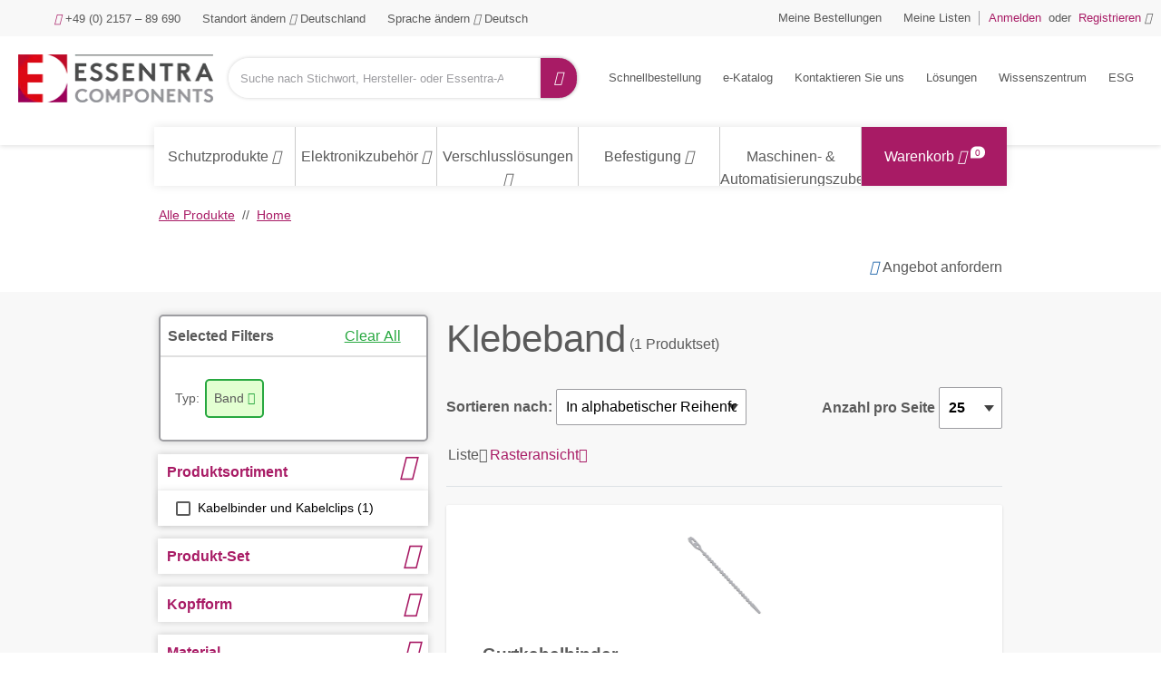

--- FILE ---
content_type: text/html;charset=UTF-8
request_url: https://www.essentracomponents.com/de-de/s/band
body_size: 98045
content:
<!DOCTYPE html>
<html xml:lang="de-de" lang="de-de">
<head>
<meta charset="utf-8">
<meta name="viewport" content="width=device-width, initial-scale=1, shrink-to-fit=no">
<title>Klebeband | Anwendungen & Vorteile | Essentra</title>
<meta name="description" content="Erfahren Sie mehr über Schaumklebeband, Schaumstoffklebeband, Dämmmaterialklebeband. Top Sortiment |  Lieferung | Beratung"/>
<meta name="robots" content="index,follow"/>
<link rel="canonical" href="https://www.essentracomponents.com/de-de/s/band"/>
<link rel="alternate" href="https://www.essentracomponents.com/it-it/s/belt" hreflang="it-it">
<link rel="alternate" href="https://www.essentracomponents.com/en-gb/s/belt" hreflang="en-gb">
<link rel="alternate" href="https://www.essentracomponents.com/pl-pl/s/belt" hreflang="pl-pl">
<link rel="alternate" href="https://www.essentracomponents.com/en-za/s/belt" hreflang="en-za">
<link rel="alternate" href="https://www.essentracomponents.com/ro-ro/s/belt" hreflang="ro-ro">
<link rel="alternate" href="https://www.essentracomponents.com/es-es/s/belt" hreflang="es-es">
<link rel="alternate" href="https://www.essentracomponents.com/sk-sk/s/belt" hreflang="sk-sk">
<link rel="alternate" href="https://www.essentracomponents.com/de-de/s/belt" hreflang="de-de">
<link rel="alternate" href="https://www.essentracomponents.com/fr-fr/s/belt" hreflang="fr-fr">
<link rel="alternate" href="https://www.essentracomponents.com/fr-nl/s/belt" hreflang="fr-nl">
<link rel="alternate" href="https://www.essentracomponents.com/sv-se/s/belt" hreflang="sv-se">
<link rel="alternate" href="https://www.essentracomponents.com/fr-de/s/belt" hreflang="fr-de">
<link rel="alternate" href="https://www.essentracomponents.com/nl-nl/s/belt" hreflang="nl-nl">
<link rel="alternate" href="https://www.essentracomponents.com/pt-es/s/belt" hreflang="pt-es">
<link rel="alternate" href="https://www.essentracomponents.com/de-at/s/belt" hreflang="de-at">
<link rel="alternate" href="https://www.essentracomponents.com/cs-cz/s/belt" hreflang="cs-cz">
<link rel="alternate" href="https://www.essentracomponents.com/fi-fi/s/belt" hreflang="fi-fi">
<link rel="alternate" href="https://www.essentracomponents.com/tr-tr/s/belt" hreflang="tr-tr">
<link rel="alternate" href="https://www.essentracomponents.com/hu-hu/s/belt" hreflang="hu-hu">
<meta name="og:type" content="product.group"/>
<meta name="og:title" content="Klebeband"/>
<meta name="og:url" content="https://www.essentracomponents.com/de-de/s/band"/>
<meta name="og:description" content="Erfahren Sie mehr über Schaumklebeband, Schaumstoffklebeband, Dämmmaterialklebeband. Top Sortiment |  Lieferung | Beratung"/>
<link rel="shortcut icon" type="image/x-icon" href="/img/custom-tremend/fav-icon-emea.ico"/>
<link rel="stylesheet" type="text/css" href="/css/custom-tremend/tremend/base/print.css.pagespeed.ce.MoY-0Qh5l7.css" media="print"/>
<link rel="stylesheet" href="/css/css/A.jquery-ui-1.13.1.min.css.pagespeed.cf.OadJaaRFus.css"/><link rel="stylesheet" href="/css/custom-tremend/tremend/A.style.css.pagespeed.cf.64k4kaTZiF.css"/><link rel="stylesheet" href="/css/custom-tremend/cyber/A.styles.css.pagespeed.cf.ZqVhcVHalY.css"/><style>@media (min-width:1080px){.menu-products .nav-item.nav-item-cart{width:17%}}.category-wrapper .category-item-link{word-wrap:break-word}</style><link rel="stylesheet" href="/css/custom-tremend/tremend/pages/shop-page.css.pagespeed.ce.TlzODs8Dfk.css"/><script>let tagId='GTM-K2HKP5X';(function(w,d,s,l,i){w[l]=w[l]||[];w[l].push({'gtm.start':new Date().getTime(),event:'gtm.js'});var f=d.getElementsByTagName(s)[0],j=d.createElement(s),dl=l!='dataLayer'?'&l='+l:'';j.async=true;j.src='https://www.googletagmanager.com/gtm.js?id='+i+dl;f.parentNode.insertBefore(j,f);j.onload=j.onreadystatechange=function(){waitForVariableToExist('Commons',function(){Commons.runUtagPendingCallbacks();});};})(window,document,'script','dataLayer',tagId);</script>
<script type="text/javascript">var essentraSettings={overrideLocale:"de-de",loginUrl:"\/de-de\/login",miniCartUrl:"\/component\/cart\/mini",loggedInUser:false,userId:3801992473,userEmail:null,userType:"external",country:"DE",overrideCountry:"DE"};var tealiumCountry="DE";var tealiumLanguage="de";var tealiumCurrency="EUR";var isBprSite=null;var cartInsightStatic=JSON.parse("{\"programID\":375870,\"cartDelay\":\"360\",\"cartID\":\"null\",\"cartPhase\":\"ORDER_COMPLETE\",\"currency\":null,\"subtotal\":0.0,\"shipping\":null,\"discountAmount\":0.0,\"taxAmount\":null,\"grandTotal\":null,\"cartUrl\":\"https:\/\/www.essentracomponents.com\/de-de\/cart\",\"lineItems\":[]}");var customerUsername=null;</script>
<script>function triggerTrackingScriptAll(){const cartInsight=(cartInsightStatic&&cartInsightStatic.cartID!=="null"&&typeof cartInsightOrderComplete==='undefined')?cartInsightStatic:(typeof cartInsightOrderComplete!=='undefined'&&cartInsightOrderComplete&&cartInsightOrderComplete.cartID)?cartInsightOrderComplete:null;if(cartInsight!==null&&cartInsight.lineItems.length!==0){window.dmPt('identify',customerUsername);window.dmPt("cartInsight",cartInsight);}}function dotDigitalFetchCartInsight(){BLC.ajax({url:"/api/cartInsight",type:"GET"},function(data){cartInsightStatic=data;triggerTrackingScriptAll();});}</script>
<script>function waitForVariableToExist(variableName,callback){var intervalId=setInterval(function(){if(typeof window[variableName]!=='undefined'){clearInterval(intervalId);callback();}},100);}</script>
<script src="/js/jql.js.pagespeed.jm.kuqFK2FPLq.js" type="text/javascript"></script>
<script type="text/javascript">const isJQueryLoaded=jQuery?.fn?.jquery!==undefined;if(!isJQueryLoaded){jQl.loadjQ('/js/libs/jquery-3.6.0.min.js');jQl.loadjQdep('/js/libs/jquery.zoom.min.js');jQl.loadjQdep('/js/libs/jquery.validate.concat.additional-methods.js');jQl.loadjQdep('/js/libs/slick.min.js');jQl.loadjQdep('/js/libs/toastr.js');jQl.loadjQdep('/js/plugins.js');jQl.loadjQdep('/js/asyncUtils.js');jQl.loadjQdep('/js/jquery-ui-1.13.1.min.js');}</script>
<script type="text/javascript" src="https://try.abtasty.com/9b5a0db971fb55161faf6523033a8b62.js"></script>
<script src="/js/essentraTealium.js+essentraTealiumEnums.js.pagespeed.jc.AyopmUj-ys.js"></script><script>eval(mod_pagespeed_WQvjKaO4_f);</script><script>eval(mod_pagespeed_Atgo3ROBqR);</script>

                              <script>!function(e){var n="https://s.go-mpulse.net/boomerang/";if("False"=="True")e.BOOMR_config=e.BOOMR_config||{},e.BOOMR_config.PageParams=e.BOOMR_config.PageParams||{},e.BOOMR_config.PageParams.pci=!0,n="https://s2.go-mpulse.net/boomerang/";if(window.BOOMR_API_key="MRX6D-AZD6D-V7ZUR-Y57DR-XHJQB",function(){function e(){if(!o){var e=document.createElement("script");e.id="boomr-scr-as",e.src=window.BOOMR.url,e.async=!0,i.parentNode.appendChild(e),o=!0}}function t(e){o=!0;var n,t,a,r,d=document,O=window;if(window.BOOMR.snippetMethod=e?"if":"i",t=function(e,n){var t=d.createElement("script");t.id=n||"boomr-if-as",t.src=window.BOOMR.url,BOOMR_lstart=(new Date).getTime(),e=e||d.body,e.appendChild(t)},!window.addEventListener&&window.attachEvent&&navigator.userAgent.match(/MSIE [67]\./))return window.BOOMR.snippetMethod="s",void t(i.parentNode,"boomr-async");a=document.createElement("IFRAME"),a.src="about:blank",a.title="",a.role="presentation",a.loading="eager",r=(a.frameElement||a).style,r.width=0,r.height=0,r.border=0,r.display="none",i.parentNode.appendChild(a);try{O=a.contentWindow,d=O.document.open()}catch(_){n=document.domain,a.src="javascript:var d=document.open();d.domain='"+n+"';void(0);",O=a.contentWindow,d=O.document.open()}if(n)d._boomrl=function(){this.domain=n,t()},d.write("<bo"+"dy onload='document._boomrl();'>");else if(O._boomrl=function(){t()},O.addEventListener)O.addEventListener("load",O._boomrl,!1);else if(O.attachEvent)O.attachEvent("onload",O._boomrl);d.close()}function a(e){window.BOOMR_onload=e&&e.timeStamp||(new Date).getTime()}if(!window.BOOMR||!window.BOOMR.version&&!window.BOOMR.snippetExecuted){window.BOOMR=window.BOOMR||{},window.BOOMR.snippetStart=(new Date).getTime(),window.BOOMR.snippetExecuted=!0,window.BOOMR.snippetVersion=12,window.BOOMR.url=n+"MRX6D-AZD6D-V7ZUR-Y57DR-XHJQB";var i=document.currentScript||document.getElementsByTagName("script")[0],o=!1,r=document.createElement("link");if(r.relList&&"function"==typeof r.relList.supports&&r.relList.supports("preload")&&"as"in r)window.BOOMR.snippetMethod="p",r.href=window.BOOMR.url,r.rel="preload",r.as="script",r.addEventListener("load",e),r.addEventListener("error",function(){t(!0)}),setTimeout(function(){if(!o)t(!0)},3e3),BOOMR_lstart=(new Date).getTime(),i.parentNode.appendChild(r);else t(!1);if(window.addEventListener)window.addEventListener("load",a,!1);else if(window.attachEvent)window.attachEvent("onload",a)}}(),"".length>0)if(e&&"performance"in e&&e.performance&&"function"==typeof e.performance.setResourceTimingBufferSize)e.performance.setResourceTimingBufferSize();!function(){if(BOOMR=e.BOOMR||{},BOOMR.plugins=BOOMR.plugins||{},!BOOMR.plugins.AK){var n=""=="true"?1:0,t="",a="ck6jylqxfuxm62lmowhq-f-afa0f65e8-clientnsv4-s.akamaihd.net",i="false"=="true"?2:1,o={"ak.v":"39","ak.cp":"810494","ak.ai":parseInt("510750",10),"ak.ol":"0","ak.cr":8,"ak.ipv":4,"ak.proto":"h2","ak.rid":"9c29527e","ak.r":47370,"ak.a2":n,"ak.m":"b","ak.n":"essl","ak.bpcip":"18.188.156.0","ak.cport":33888,"ak.gh":"23.208.24.79","ak.quicv":"","ak.tlsv":"tls1.3","ak.0rtt":"","ak.0rtt.ed":"","ak.csrc":"-","ak.acc":"","ak.t":"1768715663","ak.ak":"hOBiQwZUYzCg5VSAfCLimQ==0N9oQzrI9+B91CREtW1xIZVdrjIBf80r8PaDFmfjLDC5xRW5XFjdWUuyXmIEdDvfZ/cykBuZhLNrFM+H9iC2GNc/lB+sv36JkioIZ0tRybAOgcPrvC+uBlUaIVna3eZ1NfOmHgz4TBBZgEUP51jblL6zxri5f4sVrAU1gSKI+NnVe5tiWC1z5L83WeK8uMtosIF7GAiqRucxLwAKjbjF4e9z/[base64]/Czg=","ak.pv":"287","ak.dpoabenc":"","ak.tf":i};if(""!==t)o["ak.ruds"]=t;var r={i:!1,av:function(n){var t="http.initiator";if(n&&(!n[t]||"spa_hard"===n[t]))o["ak.feo"]=void 0!==e.aFeoApplied?1:0,BOOMR.addVar(o)},rv:function(){var e=["ak.bpcip","ak.cport","ak.cr","ak.csrc","ak.gh","ak.ipv","ak.m","ak.n","ak.ol","ak.proto","ak.quicv","ak.tlsv","ak.0rtt","ak.0rtt.ed","ak.r","ak.acc","ak.t","ak.tf"];BOOMR.removeVar(e)}};BOOMR.plugins.AK={akVars:o,akDNSPreFetchDomain:a,init:function(){if(!r.i){var e=BOOMR.subscribe;e("before_beacon",r.av,null,null),e("onbeacon",r.rv,null,null),r.i=!0}return this},is_complete:function(){return!0}}}}()}(window);</script></head>
<body class="hide-jcr-buttons">
<div class="panel-background"></div>
<div class="wrap">
<header class="main-header essentra-header-magnolia">
<div class="main-header-in">
<a class="btn-menu" href="#menu"><span class="btn-menu-txt">Menü</span> <i class="icon-menu"></i> <i class="icon-cancel"></i></a>
<a class="btn-search essentra-header-magnolia" href="#search"><span class="btn-search-txt">Suche</span> <i class="icon-search"></i> <i class="icon-cancel"></i></a>
<div class="site-logo essentra-header-magnolia">
<a href="/de-de/" class="site-logo-lnk essentra-header-magnolia">
<img src="https://essentracomponents.bynder.com/transform/657ba23c-eb2f-424a-ac18-c928e6e8e737/essentra-logo-hor-png" alt="Essentra Components">
</a>
</div>
<div class="overlay"></div>
<div class="top-search" id="search">
<form action="/de-de/search" class="form-top-search" id="tealium-searchForm" enctype="application/x-www-form-urlencoded">
<fieldset>
<div class="field field-top-search">
<label for="q" class="label-search">Suchen</label>
<div class="form-group is-empty">
<input type="search" name="q" id="q" class="input-search js-search form-control" autocomplete="off" placeholder="Suche nach Stichwort, Hersteller- oder Essentra-Art.-Nr." value="">
</div>
<button class="btn-doerasesearches" id="btn-doerasesearches" type="button" style="display: none">
<img style="display: inline-block" width="20px" height="20px" class="erase-searches-icon" src="/img/erase-searches.svg" fetchpriority="low" loading="lazy"/>
</button>
<button type="submit" class="btn-dosearch">
<span class="btn-search-txt">Los</span>
<i class="icon-search"></i>
</button>
</div>
</fieldset>
</form>
<div id="typeAhead" class="search-suggestions" style="display: none">
<div class="d-xl-flex flex-column">
<div class="flex-fill border-right suggestion-column typeahead-facet-warapper">
<div class="small px-4 py-2 mb-0 text-uppercase">Empfohlene Kategorien</div>
<ul class="js-typeahead--facet suggestion-list"></ul>
</div>
<div class="flex-fill suggestion-column typeahead-products-warapper">
<div class="small px-4 py-2 mb-0 text-uppercase">Empfohlene Produkte</div>
<ul class="js-typeahead--products suggestion-list"></ul>
</div>
</div>
</div>
<div class="recent-searches" style="display: none">
<div class="d-xl-flex">
<div class="flex-fill border-right">
<div class="small px-4 py-2 mb-0">RECENT SEARCHES</div>
<ul class="searches-list"></ul>
</div>
</div>
</div>
</div>
<div class="container menu-wrap" id="menu">
<div class="col12">
<nav class="nav nav-sitemenu essentra-header-magnolia clearfix">
<ul class="menu clearfix" id="menu_sitemenu">
<li class="nav-item nav-item-home"><a href="/de-de/" class="nav-lnk">Home</a></li>
<li class="nav-item-title"><strong>Rufen Sie uns an</strong></li>
<li class="nav-item nav-item-call"><a href="tel:+49 (0) 2157 – 89 690 " class="nav-lnk"><i class="icon-phone"></i> +49 (0) 2157 – 89 690 </a></li>
<li class="nav-item-title"><strong>Standort Germany, Sprache German</strong></li>
<li class="nav-item nav-item-hassub nav-item-location">
<a class="nav-lnk" href="#">
<span class="nav-location-txt">Standort ändern</span>
<i class="icon-angle-down"></i>
<i class="icon-angle-right"></i>
Deutschland
</a>
<ul class="submenu submenu-location">
<li class="submenu-title">
<h4>Wählen Sie Ihren Standort aus</h4>
<small></small><br>
</li>
<li class="submenu-title">
<strong>Americas</strong>
</li>
<li class="submenu-item">
<a class="submenu-lnk" href="http://www.essentracomponents.com.br/">
<span class="flag-icon flag-br"></span>
Brasilien
</a>
</li>
<li class="submenu-item">
<a class="submenu-lnk" href="/en-ca">
<span class="flag-icon flag-ca"></span>
Kanada
</a>
</li>
<li class="submenu-item">
<a class="submenu-lnk" href="http://www.essentracomponents.mx/">
<span class="flag-icon flag-mx"></span>
Mexiko
</a>
</li>
<li class="submenu-item">
<a class="submenu-lnk" href="/en-us">
<span class="flag-icon flag-us"></span>
Vereinigte Staaten
</a>
</li>
<li class="submenu-title">
<strong>Europe/Middle East/Africa</strong>
</li>
<li class="submenu-item">
<a class="submenu-lnk" href="https://www.essentracomponents.com/nl-nl">
<span class="flag-icon flag-be"></span>
Belgien
</a>
</li>
<li class="submenu-item">
<a class="submenu-lnk" href="/de-de">
<span class="flag-icon flag-de"></span>
Deutschland
</a>
</li>
<li class="submenu-item">
<a class="submenu-lnk" href="/fi-fi">
<span class="flag-icon flag-fi"></span>
Finnland
</a>
</li>
<li class="submenu-item">
<a class="submenu-lnk" href="/fr-fr">
<span class="flag-icon flag-fr"></span>
Frankreich
</a>
</li>
<li class="submenu-item">
<a class="submenu-lnk" href="/en-gb">
<span class="flag-icon flag-gb"></span>
Großbritannien
</a>
</li>
<li class="submenu-item">
<a class="submenu-lnk" href="/it-it">
<span class="flag-icon flag-it"></span>
Italien
</a>
</li>
<li class="submenu-item">
<a class="submenu-lnk" href="https://www.essentracomponents.com/fr-nl">
<span class="flag-icon flag-lu"></span>
Luxemburg
</a>
</li>
<li class="submenu-item">
<a class="submenu-lnk" href="/nl-nl">
<span class="flag-icon flag-nl"></span>
Niederlande
</a>
</li>
<li class="submenu-item">
<a class="submenu-lnk" href="/de-at">
<span class="flag-icon flag-at"></span>
Österreich
</a>
</li>
<li class="submenu-item">
<a class="submenu-lnk" href="/pl-pl">
<span class="flag-icon flag-pl"></span>
Polen
</a>
</li>
<li class="submenu-item">
<a class="submenu-lnk" href="https://www.essentracomponents.com/pt-es">
<span class="flag-icon flag-pt"></span>
Portugal
</a>
</li>
<li class="submenu-item">
<a class="submenu-lnk" href="/ro-ro">
<span class="flag-icon flag-ro"></span>
Rumänien
</a>
</li>
<li class="submenu-item">
<a class="submenu-lnk" href="/sv-se">
<span class="flag-icon flag-se"></span>
Schweden
</a>
</li>
<li class="submenu-item">
<a class="submenu-lnk" href="https://www.essentracomponents.com/fr-de">
<span class="flag-icon flag-ch"></span>
Schweiz
</a>
</li>
<li class="submenu-item">
<a class="submenu-lnk" href="/sk-sk">
<span class="flag-icon flag-sk"></span>
Slowakei
</a>
</li>
<li class="submenu-item">
<a class="submenu-lnk" href="/es-es">
<span class="flag-icon flag-es"></span>
Spanien
</a>
</li>
<li class="submenu-item">
<a class="submenu-lnk" href="/en-za">
<span class="flag-icon flag-za"></span>
Südafrika
</a>
</li>
<li class="submenu-item">
<a class="submenu-lnk" href="/cs-cz">
<span class="flag-icon flag-cz"></span>
Tschechische Republik
</a>
</li>
<li class="submenu-item">
<a class="submenu-lnk" href="/tr-tr">
<span class="flag-icon flag-tr"></span>
Türkei
</a>
</li>
<li class="submenu-item">
<a class="submenu-lnk" href="/hu-hu">
<span class="flag-icon flag-hu"></span>
Ungarn
</a>
</li>
<li class="submenu-title">
<strong>Oceania</strong>
</li>
<li class="submenu-item">
<a class="submenu-lnk" href="/en-au">
<span class="flag-icon flag-au"></span>
Australien
</a>
</li>
<li class="submenu-title">
<strong>Asia Pacific</strong>
</li>
<li class="submenu-item">
<a class="submenu-lnk" href="https://www.essentracomponents.cn">
<span class="flag-icon flag-cn"></span>
China
</a>
</li>
<li class="submenu-item">
<a class="submenu-lnk" href="https://www.essentracomponents.co.in/">
<span class="flag-icon flag-in"></span>
Indien
</a>
</li>
<li class="submenu-item">
<a class="submenu-lnk" href="https://www.essentracomponents.jp">
<span class="flag-icon flag-jp"></span>
Japan
</a>
</li>
<li class="submenu-item">
<a class="submenu-lnk" href="/en-my">
<span class="flag-icon flag-my"></span>
Malaysia
</a>
</li>
<li class="submenu-item">
<a class="submenu-lnk" href="/en-sg">
<span class="flag-icon flag-sg"></span>
Singapur
</a>
</li>
<li class="submenu-item">
<a class="submenu-lnk" href="/th-th">
<span class="flag-icon flag-th"></span>
Thailand
</a>
</li>
<li class="submenu-item">
<a class="submenu-lnk" href="https://www.essentracomponents.vn">
<span class="flag-icon flag-vn"></span>
Vietnam
</a>
</li>
</ul>
</li>
<script type="text/javascript">function loadScript(src){var element=document.createElement("script");element.src=src;document.body.appendChild(element);}function downloadJSAtOnload(){loadScript("/.resources/essentra-templates/templates/pages/js/language-nav.js");}if(window.addEventListener)window.addEventListener("load",downloadJSAtOnload,false);else if(window.attachEvent)window.attachEvent("onload",downloadJSAtOnload);else window.onload=downloadJSAtOnload;</script>
<li class="nav-item nav-item-hassub nav-item-lang">
<a href="#" class="nav-lnk">
<span class="nav-lang-txt">Sprache ändern</span>
<i class="icon-angle-down"></i>
<i class="icon-angle-right"></i>
Deutsch
</a>
<ul class="submenu submenu-lang">
<li class="submenu-title">
<h4>Sprache ändern</h4>
</li>
<li class="submenu-item">
<form method="GET" action="/de-de/s/band">
<input type="hidden" name="switchToLocale" value="de-de"/>
<span class="submenu-lnk" onclick="setSwitchLanguageCookie('de-de', 'de_DE'); submitForm(this);">
<span class="flag-icon flag-de"></span>
Deutsch
</span>
</form>
</li>
<li class="submenu-item">
<form method="GET" action="/de-de/s/band">
<input type="hidden" name="switchToLocale" value="fr-de"/>
<span class="submenu-lnk" onclick="setSwitchLanguageCookie('fr-de', 'de_DE'); submitForm(this);">
<span class="flag-icon flag-fr"></span>
Französisch
</span>
</form>
</li>
<li class="submenu-item">
<form method="GET" action="/de-de/s/band">
<input type="hidden" name="switchToLocale" value="en-de"/>
<input type="hidden" name="cacheBust" value="true"/>
<span class="submenu-lnk" onclick="setSwitchLanguageCookie('en-de', 'de_DE'); submitForm(this);">
<span class="flag-icon flag-en"></span>
Englisch
</span>
</form>
</li>
</ul>
</li>
<script type="text/javascript">function setSwitchLanguageCookie(newLocale,currentLocale){if(newLocale.startsWith("en")&&!currentLocale.startsWith("en")){document.cookie="userSwitchedLang=1; expires=Thu, 01 Jan 2040 00:00:00 UTC; path=/;";}else{document.cookie="userSwitchedLang=; expires=Thu, 01 Jan 1970 00:00:00 UTC; path=/;";}}</script>
<script>function setCurrencyCookieReloadPage(currencyCode){document.cookie=getCookieNameCategorizedByCountry("userCurrency")+"="+currencyCode+"; path=/; Max-Age=0";document.cookie=getCookieNameCategorizedByCountry("userCurrency")+"="+currencyCode+"; path=/; Max-Age=2147483647";document.cookie=getCookieNameCategorizedByCountry("DYNAMIC_FL_STICKY")+"=1"+"; path=/; Max-Age=2147483647";document.cookie=getCookieNameCategorizedByCountry("DYNAMIC_FLAG")+"=1"+"; path=/; Max-Age=0";document.cookie=getCookieNameCategorizedByCountry("DYNAMIC_FLAG")+"=1"+"; path=/; Max-Age=2147483647";window.location.reload();}</script>
</ul>
</nav>
<nav class="nav nav-account clearfix">
<ul class="menu menu-actions clearfix" id="menu_actions">
<li class="nav-item my-orders">
<a id="my-orders-nav-lnk" class="nav-lnk" href="/de-de/account/order-history">Meine Bestellungen</a>
</li>
<li class="nav-alert">
<span class="nav-alert-msg">
<i class="icon-info-circled"></i>
<span>Melden Sie sich an</span>
</span>
</li>
<li class="nav-item my-lists">
<a class="nav-lnk" href="/de-de/account/wishlist">Meine Listen</a>
</li>
<li class="nav-alert">
<span class="nav-alert-msg">
<i class="icon-info-circled"></i>
<span>Melden Sie sich an</span>
</span>
</li>
</ul>
<ul class="menu menu-account clearfix" id="menu_account">
<li class="nav-item">
<a href="/de-de/login" class="js-header-login nav-lnk pr-0">
<strong>Anmelden</strong>
</a>
</li>
<li class="nav-item d-none d-md-inline-block pl-0 pr-0">
<span class="nav-lnk no-hover pr-1 pl-1">oder</span>
</li>
<li class="nav-item">
<a href="/de-de/register" class="nav-lnk pl-0">
<strong>Registrieren</strong>
<i class="icon-user"></i>
</a>
</li>
</ul>
</nav>
<nav class="nav nav-products">
<ul class="menu menu-products" id="menu_products">
<li class="nav-item-title">
<strong>Produkte durchsuchen</strong>
</li>
<li class="nav-item nav-item-products">
<a class="nav-lnk" href="/de-de/schutzprodukte">
<span class="metaCategory-title">Schutzprodukte</span>
<i class="icon-angle-down"></i>
<i class="icon-angle-right"></i>
</a>
<div class="megamenu">
<div class="megamenu-in clearfix">
<ul class="megamenu-list">
<li class="megamenu-list-item">
<a class="megamenu-list-lnk" href="/de-de/kappen">
<span>Kappen</span>
<i class="icon-angle-right"></i>
<i class="icon-angle-down"></i>
</a>
<div class="megamenu-cont megamenu-cont-first">
<div class="cyber-row">
<div class="span75 m-span75">
<h4 class="category-title">Kappen</h4>
</div>
</div>
<div class="d-flex flex-wrap">
<a class="product-thumb" href="/de-de/s/endkappen">
<div class="product-thumb-img" style="background-image:url(https://essentracomponents.bynder.com/transform/d3e3c0f7-482c-48f1-aa60-50fff4a39d66/End_Caps_PS1-jpg)">
</div>
<p class="product-thumb-title">Endkappen</p>
</a>
<a class="product-thumb" href="/de-de/s/kappen-und-stopfen-fur-hydraulikanwendungen">
<div class="product-thumb-img" style="background-image:url(https://essentracomponents.bynder.com/transform/c782f2a8-4dab-45d2-9603-3110c83a73fd/Hydraulic_Application_Caps_-_Plugs_PS1-jpg)">
</div>
<p class="product-thumb-title">Kappen und Stopfen für Hydraulikanwendungen</p>
</a>
<a class="product-thumb" href="/de-de/s/konische-kappen-und-stopfen">
<div class="product-thumb-img" style="background-image:url(https://essentracomponents.bynder.com/transform/7c5cdabd-2d4a-4731-a6a0-c734e2736ad6/Tapered_Caps_-_Plugs_PS1-jpg)">
</div>
<p class="product-thumb-title">Konische Kappen und Stopfen</p>
</a>
<a class="product-thumb" href="/de-de/s/kappen-mit-gewinde">
<div class="product-thumb-img" style="background-image:url(https://essentracomponents.bynder.com/transform/1332afec-2d3d-4fea-9d2a-2eab525c7e3f/Threaded_Caps_Plugs_PS1-jpg)">
</div>
<p class="product-thumb-title">Kappen mit Gewinde</p>
</a>
<a class="product-thumb" href="/de-de/s/abschlusskappen">
<div class="product-thumb-img" style="background-image:url(https://essentracomponents.bynder.com/transform/b8680fa9-ef31-4fc1-9f35-419a8a1abd40/Ferrules_PS1-jpg)">
</div>
<p class="product-thumb-title">Abschlusskappen</p>
</a>
<a class="product-thumb" href="/de-de/s/bolzen-muttern-und-schraubenkappen">
<div class="product-thumb-img" style="background-image:url(https://essentracomponents.bynder.com/transform/3672326c-4c0a-4a1a-998e-e0708bf0da2e/Bolt_Nut_Screw_Caps_PS1-jpg)">
</div>
<p class="product-thumb-title">Bolzen-, Muttern- und ﻿Schraubenkappen</p>
</a>
<a class="product-thumb" href="/de-de/s/schnelllosekappen">
<div class="product-thumb-img" style="background-image:url(https://essentracomponents.bynder.com/transform/c3c148d5-2b19-4b4e-89b1-e2739bd8a1e5/Quick_Removal_Caps_PS1-jpg)">
</div>
<p class="product-thumb-title">Schnelllösekappen</p>
</a>
<a class="product-thumb" href="/de-de/s/kappen-fur-gasflaschen--lpg-zylinder">
<div class="product-thumb-img" style="background-image:url(https://essentracomponents.bynder.com/transform/d0726645-c3b2-4ef0-8d08-415fa3eec054/Gas_LPG_Cylinder_Caps_PS1-jpg)">
</div>
<p class="product-thumb-title">Kappen für Gasflaschen-/LPG-Zylinder</p>
</a>
<a class="product-thumb" href="/de-de/s/-hochtemperatur-maskierungskappen">
<div class="product-thumb-img" style="background-image:url(https://essentracomponents.bynder.com/transform/d7ef50ea-95a2-43f5-9f95-02b783279365/High-Temperature_Masking_Caps_PS1-jpg)">
</div>
<p class="product-thumb-title">﻿Hochtemperatur-Maskierungskappen</p>
</a>
</div>
</div>
</li>
<li class="megamenu-list-item">
<a class="megamenu-list-lnk" href="/de-de/stopfen">
<span>Stopfen</span>
<i class="icon-angle-right"></i>
<i class="icon-angle-down"></i>
</a>
<div class="megamenu-cont">
<div class="cyber-row">
<div class="span75 m-span75">
<h4 class="category-title">Stopfen</h4>
</div>
</div>
<div class="d-flex flex-wrap">
<a class="product-thumb" href="/de-de/s/blechstopfen">
<div class="product-thumb-img" style="background-image:url(https://essentracomponents.bynder.com/transform/d477ec95-28d9-48b4-93ac-393d02d010da/Sheet_Metal_Plugs_PS1-jpg)">
</div>
<p class="product-thumb-title">Blechstopfen</p>
</a>
<a class="product-thumb" href="/de-de/s/hochtemperatur-maskierungsstopfen">
<div class="product-thumb-img" style="background-image:url(https://essentracomponents.bynder.com/transform/1b9fd8a3-f789-4f33-8005-a67becc27e7a/High_Temperature_Masking_Plugs_PS1-jpg)">
</div>
<p class="product-thumb-title">Hochtemperatur-Maskierungsstopfen</p>
</a>
<a class="product-thumb" href="/de-de/s/kappen-und-stopfen-fur-hydraulikanwendungen">
<div class="product-thumb-img" style="background-image:url(https://essentracomponents.bynder.com/transform/c782f2a8-4dab-45d2-9603-3110c83a73fd/Hydraulic_Application_Caps_-_Plugs_PS1-jpg)">
</div>
<p class="product-thumb-title">Kappen und Stopfen für Hydraulikanwendungen</p>
</a>
<a class="product-thumb" href="/de-de/s/konische-kappen-und-stopfen">
<div class="product-thumb-img" style="background-image:url(https://essentracomponents.bynder.com/transform/730fb3cc-e6d8-4015-a9db-076416946afb/Tapered_Plugs_-_Caps_PS1-jpg)">
</div>
<p class="product-thumb-title">Konische Kappen und Stopfen</p>
</a>
<a class="product-thumb" href="/de-de/s/lochstopfen">
<div class="product-thumb-img" style="background-image:url(https://essentracomponents.bynder.com/transform/2c4a7443-b38f-4c8c-9f33-3a24e0beaed7/Hole_Plugs_PS1-jpg)">
</div>
<p class="product-thumb-title">Lochstopfen</p>
</a>
<a class="product-thumb" href="/de-de/s/parallele-schutzstopfen">
<div class="product-thumb-img" style="background-image:url(https://essentracomponents.bynder.com/transform/58c20269-8af4-4809-8b3d-50faf471fa89/Parallel_Plugs_PS1-jpg)">
</div>
<p class="product-thumb-title">Parallele Schutzstopfen</p>
</a>
<a class="product-thumb" href="/de-de/s/stopfen-fur-gasflaschenzylinder">
<div class="product-thumb-img" style="background-image:url(https://essentracomponents.bynder.com/transform/d0726645-c3b2-4ef0-8d08-415fa3eec054/Gas_LPG_Cylinder_Caps_PS1-jpg)">
</div>
<p class="product-thumb-title">Stopfen für Gasflaschenzylinder</p>
</a>
<a class="product-thumb" href="/de-de/s/stopfen-mit-gewinde">
<div class="product-thumb-img" style="background-image:url(https://essentracomponents.bynder.com/transform/1332afec-2d3d-4fea-9d2a-2eab525c7e3f/Threaded_Caps_Plugs_PS1-jpg)">
</div>
<p class="product-thumb-title">Stopfen mit Gewinde</p>
</a>
<a class="product-thumb" href="/de-de/s/stopfen-zum-einfachen-entfernen">
<div class="product-thumb-img" style="background-image:url(https://essentracomponents.bynder.com/transform/b6db5da8-32c2-44d2-b353-1ce9341f076a/Easy_Removal_Plugs_PS1-jpg)">
</div>
<p class="product-thumb-title">Stopfen – zum einfachen Entfernen</p>
</a>
</div>
</div>
</li>
<li class="megamenu-list-item">
<a class="megamenu-list-lnk" href="/de-de/hochtemperatur-maskierungsprodukte">
<span>Hochtemperatur-Maskierungsprodukte</span>
<i class="icon-angle-right"></i>
<i class="icon-angle-down"></i>
</a>
<div class="megamenu-cont">
<div class="cyber-row">
<div class="span75 m-span75">
<h4 class="category-title">Hochtemperatur-Maskierungsprodukte</h4>
</div>
</div>
<div class="d-flex flex-wrap">
<a class="product-thumb" href="/de-de/s/haken-zur-pulverbeschichtung">
<div class="product-thumb-img" style="background-image:url(https://essentracomponents.bynder.com/transform/f11ef329-ff61-4d43-9995-d1d01126bb40/Powder_Coating_Hooks_PS1-jpg)">
</div>
<p class="product-thumb-title">Haken zur Pulverbeschichtung</p>
</a>
<a class="product-thumb" href="/de-de/s/hochtemperatur-maskierungsband">
<div class="product-thumb-img" style="background-image:url(https://essentracomponents.bynder.com/transform/a03a4a28-6257-4a1d-bfa2-4ac328fdc313/High_Temperature_Masking_Tape_PS1-jpg)">
</div>
<p class="product-thumb-title">Hochtemperatur-Maskierungsband</p>
</a>
<a class="product-thumb" href="/de-de/s/hochtemperatur-maskierungsschlauche">
<div class="product-thumb-img" style="background-image:url(https://essentracomponents.bynder.com/transform/65bac9f3-e5c4-4078-9a74-ee23d41d0ac1/High_Temperature_Masking_Tubing_PS1-jpg)">
</div>
<p class="product-thumb-title">Hochtemperatur-Maskierungsschläuche</p>
</a>
<a class="product-thumb" href="/de-de/s/hochtemperatur-maskierungsstopfen">
<div class="product-thumb-img" style="background-image:url(https://essentracomponents.bynder.com/transform/1b9fd8a3-f789-4f33-8005-a67becc27e7a/High_Temperature_Masking_Plugs_PS1-jpg)">
</div>
<p class="product-thumb-title">Hochtemperatur-Maskierungsstopfen</p>
</a>
<a class="product-thumb" href="/de-de/s/-hochtemperatur-maskierungskappen">
<div class="product-thumb-img" style="background-image:url(https://essentracomponents.bynder.com/transform/d7ef50ea-95a2-43f5-9f95-02b783279365/High-Temperature_Masking_Caps_PS1-jpg)">
</div>
<p class="product-thumb-title">﻿Hochtemperatur-Maskierungskappen</p>
</a>
</div>
</div>
</li>
<li class="megamenu-list-item">
<a class="megamenu-list-lnk" href="/de-de/rohr-und-flanschschutz">
<span>Rohr- und Flanschschutz</span>
<i class="icon-angle-right"></i>
<i class="icon-angle-down"></i>
</a>
<div class="megamenu-cont">
<div class="cyber-row">
<div class="span75 m-span75">
<h4 class="category-title">Rohr- und Flanschschutz</h4>
</div>
</div>
<div class="d-flex flex-wrap">
<a class="product-thumb" href="/de-de/s/flanschschutzer-fur-erhohte-stirnflachen">
<div class="product-thumb-img" style="background-image:url(https://essentracomponents.bynder.com/transform/143b604c-9a04-41df-a3fc-35344c484ac8/Raised_Face_Flange_Protectors_PS1-jpg)">
</div>
<p class="product-thumb-title">Flanschschützer für erhöhte Stirnflächen</p>
</a>
<a class="product-thumb" href="/de-de/s/kantenschutz">
<div class="product-thumb-img" style="background-image:url(https://essentracomponents.bynder.com/transform/123c8d6d-5c85-4dd9-86c1-bab0dfd6a11f/Bevel_Edge_Protector_PS1-jpg)">
</div>
<p class="product-thumb-title">Kantenschutz</p>
</a>
<a class="product-thumb" href="/de-de/s/rohrkeile">
<div class="product-thumb-img" style="background-image:url(https://essentracomponents.bynder.com/transform/30c73d09-dc5b-4819-bdc1-0644bf058ee7/Pipe-Chocks_PS1-jpg)">
</div>
<p class="product-thumb-title">Rohrkeile</p>
</a>
<a class="product-thumb" href="/de-de/s/rohrschutzkappen-und-stopfen">
<div class="product-thumb-img" style="background-image:url(https://essentracomponents.bynder.com/transform/8c58aced-eab2-4b85-b816-61a78033a2b5/1457305-jpg)">
</div>
<p class="product-thumb-title">Rohrschutzkappen und -stopfen</p>
</a>
<a class="product-thumb" href="/de-de/s/-flanschschutzer-mit-klebebefestigung">
<div class="product-thumb-img" style="background-image:url(https://essentracomponents.bynder.com/transform/8987db1b-c0c9-4ad2-89fe-2e69e44cd428/Adhesive_Flange_Protectors_PS1-jpg)">
</div>
<p class="product-thumb-title">﻿Flanschschützer﻿ mit Klebebefestigung</p>
</a>
<a class="product-thumb" href="/de-de/s/-stirnflachen-flanschschutzer-">
<div class="product-thumb-img" style="background-image:url(https://essentracomponents.bynder.com/transform/3006dc5f-7218-456f-a3ed-aac9626baebc/Full_Face_Flange_Protectors_PS1-jpg)">
</div>
<p class="product-thumb-title">﻿Stirnflächen-Flanschschützer﻿</p>
</a>
</div>
</div>
</li>
<li class="megamenu-list-item">
<a class="megamenu-list-lnk" href="/de-de/schlauchschutz">
<span>Schlauchschutz</span>
<i class="icon-angle-right"></i>
<i class="icon-angle-down"></i>
</a>
<div class="megamenu-cont">
<div class="cyber-row">
<div class="span75 m-span75">
<h4 class="category-title">Schlauchschutz</h4>
</div>
</div>
<div class="d-flex flex-wrap">
<a class="product-thumb" href="/de-de/s/gurte-schellen-fur-hydraulikschlauche">
<div class="product-thumb-img" style="background-image:url(https://essentracomponents.bynder.com/transform/a814dfec-c9f2-45c1-b4cd-7ccc29c9895e/Hydraulic_Hose_Straps_and_Clamps_PS1-jpg)">
</div>
<p class="product-thumb-title">Gurte & Schellen für Hydraulikschläuche</p>
</a>
<a class="product-thumb" href="/de-de/s/hydraulikschlauchschutz">
<div class="product-thumb-img" style="background-image:url(https://essentracomponents.bynder.com/transform/adba39b6-cdff-4529-a576-0cbfeff7d174/Hydraulic_Hose_Protection_PS1-jpg)">
</div>
<p class="product-thumb-title">Hydraulikschlauchschutz</p>
</a>
<a class="product-thumb" href="/de-de/s/ringdichtungen">
<div class="product-thumb-img" style="background-image:url(https://essentracomponents.bynder.com/transform/da646ddf-32fe-4185-9f25-09f92df67392/Ring_Seals_PS1-jpg)">
</div>
<p class="product-thumb-title">Ringdichtungen</p>
</a>
<a class="product-thumb" href="/de-de/s/schutz-fur-hydraulikkupplungen">
<div class="product-thumb-img" style="background-image:url(https://essentracomponents.bynder.com/transform/6075b552-fa71-4ea2-ab68-3a5114e1f281/Hydraulic_Coupling_Protection_PS1-jpg)">
</div>
<p class="product-thumb-title">Schutz für Hydraulikkupplungen</p>
</a>
</div>
</div>
</li>
<li class="megamenu-list-item">
<a class="megamenu-list-lnk" href="/de-de/sicherheitsverschlusse-und-transportschutz">
<span>Sicherheitsverschlüsse und Transportschutz</span>
<i class="icon-angle-right"></i>
<i class="icon-angle-down"></i>
</a>
<div class="megamenu-cont">
<div class="cyber-row">
<div class="span75 m-span75">
<h4 class="category-title">Sicherheitsverschlüsse und Transportschutz</h4>
</div>
</div>
<div class="d-flex flex-wrap">
<a class="product-thumb" href="/de-de/s/eck-und-kantenschutzer">
<div class="product-thumb-img" style="background-image:url(https://essentracomponents.bynder.com/transform/79b44b65-3ff6-4b0c-8fb6-102e449656b4/Corner_Edge_Protectors_PS1-jpg)">
</div>
<p class="product-thumb-title">Eck- und Kantenschützer</p>
</a>
<a class="product-thumb" href="/de-de/s/manipulationssichere-etiketten">
<div class="product-thumb-img" style="background-image:url(https://essentracomponents.bynder.com/transform/8122a7ae-2bbc-4aea-8ee9-b98ee103be23/Tamper_Evident_Labels_PS1-jpg)">
</div>
<p class="product-thumb-title">Manipulationssichere Etiketten</p>
</a>
<a class="product-thumb" href="/de-de/s/manipulationssichere-sicherheitsverschlusse">
<div class="product-thumb-img" style="background-image:url(https://essentracomponents.bynder.com/transform/2cf9c4fb-ea35-40b8-b805-c312fe958929/Tamper_Evident_Security_Seals_PS1-jpg)">
</div>
<p class="product-thumb-title">Manipulationssichere Sicherheitsverschlüsse</p>
</a>
<a class="product-thumb" href="/de-de/s/rohrkeile">
<div class="product-thumb-img" style="background-image:url(https://essentracomponents.bynder.com/transform/30c73d09-dc5b-4819-bdc1-0644bf058ee7/Pipe-Chocks_PS1-jpg)">
</div>
<p class="product-thumb-title">Rohrkeile</p>
</a>
<a class="product-thumb" href="/de-de/s/schutznetze-aus-kunststoff">
<div class="product-thumb-img" style="background-image:url(https://essentracomponents.bynder.com/transform/44b35ee3-369c-488d-9964-4bb03da93f97/Flexible_Protective_Netting_PS1-jpg)">
</div>
<p class="product-thumb-title">Schutznetze aus Kunststoff</p>
</a>
</div>
</div>
</li>
<li class="megamenu-list-item">
<a class="megamenu-list-lnk" href="/de-de/rohrstopfen-einsatze-und-gleiter">
<span>Rohrstopfen, Einsätze und Gleiter</span>
<i class="icon-angle-right"></i>
<i class="icon-angle-down"></i>
</a>
<div class="megamenu-cont">
<div class="cyber-row">
<div class="span75 m-span75">
<h4 class="category-title">Rohrstopfen, Einsätze und Gleiter</h4>
</div>
</div>
<div class="d-flex flex-wrap">
<a class="product-thumb" href="/de-de/s/abschlusskappen">
<div class="product-thumb-img" style="background-image:url(https://essentracomponents.bynder.com/transform/b8680fa9-ef31-4fc1-9f35-419a8a1abd40/Ferrules_PS1-jpg)">
</div>
<p class="product-thumb-title">Abschlusskappen</p>
</a>
<a class="product-thumb" href="/de-de/s/gewindeeinsatze">
<div class="product-thumb-img" style="background-image:url(https://essentracomponents.bynder.com/transform/ec1b807d-d73c-42d3-bfd5-0ab2d05a4027/Threaded_Insert_PS1-jpg)">
</div>
<p class="product-thumb-title">Gewindeeinsätze</p>
</a>
<a class="product-thumb" href="/de-de/s/ovale-rohreinsatze-und-gleiter">
<div class="product-thumb-img" style="background-image:url(https://essentracomponents.bynder.com/transform/f47e7ba8-cae5-459e-9cb3-31c7a7cccdf1/Oval_Tube_Insert_Glides_PS1-jpg)">
</div>
<p class="product-thumb-title">Ovale Rohreinsätze und Gleiter</p>
</a>
<a class="product-thumb" href="/de-de/s/rechteckige-rohreinsatze-und-gleiter">
<div class="product-thumb-img" style="background-image:url(https://essentracomponents.bynder.com/transform/f68c778d-0d8f-4868-b401-d4efcf7d71d5/Rectangular_Tube_Insert_Glides_PS1-jpg)">
</div>
<p class="product-thumb-title">Rechteckige Rohreinsätze und Gleiter</p>
</a>
<a class="product-thumb" href="/de-de/s/rohrverbinder">
<div class="product-thumb-img" style="background-image:url(https://essentracomponents.bynder.com/transform/74df77e4-4502-46b9-b002-3f206f35bfe8/Tube_Connectors_PS1-jpg)">
</div>
<p class="product-thumb-title">Rohrverbinder</p>
</a>
<a class="product-thumb" href="/de-de/s/runde-rohreinsatze-und-gleiter">
<div class="product-thumb-img" style="background-image:url(https://essentracomponents.bynder.com/transform/d24581fa-f379-4f34-a4a3-ac61222251a2/Round_Tube_Insert_Glide_PS1-jpg)">
</div>
<p class="product-thumb-title">Runde Rohreinsätze und Gleiter</p>
</a>
<a class="product-thumb" href="/de-de/s/vierkant-rohreinsatze-und-gleiter">
<div class="product-thumb-img" style="background-image:url(https://essentracomponents.bynder.com/transform/005f8d04-88c4-4d64-bd72-935f3e911b12/Square_Tube_Insert_Glides_PS1-jpg)">
</div>
<p class="product-thumb-title">Vierkant-Rohreinsätze und -Gleiter</p>
</a>
</div>
</div>
</li>
</ul>
</div>
<div class="clear"></div>
</div>
</li>
<li class="nav-item nav-item-products">
<a class="nav-lnk" href="/de-de/elektronikzubehor">
<span class="metaCategory-title">Elektronikzubehör</span>
<i class="icon-angle-down"></i>
<i class="icon-angle-right"></i>
</a>
<div class="megamenu">
<div class="megamenu-in clearfix">
<ul class="megamenu-list">
<li class="megamenu-list-item">
<a class="megamenu-list-lnk" href="/de-de/leiterplatten-zubehor">
<span>Leiterplatten-Zubehör</span>
<i class="icon-angle-right"></i>
<i class="icon-angle-down"></i>
</a>
<div class="megamenu-cont megamenu-cont-first">
<div class="cyber-row">
<div class="span75 m-span75">
<h4 class="category-title">Leiterplatten-Zubehör</h4>
</div>
<div class="span25 m-span25 txtr">
<a class="btn mb-2" href="/de-de/leiterplatten-zubehor">
<span>Alle ansehen</span>
<i class="icon-right"></i>
</a>
</div>
</div>
<div class="d-flex flex-wrap">
<a class="product-thumb" href="/de-de/s/leiterplatten-abstandhalter">
<div class="product-thumb-img" style="background-image:url(https://essentracomponents.bynder.com/m/f883f834b2c02ac/original/1457439-jpg.jpg)">
</div>
<p class="product-thumb-title">Leiterplatten-Abstandhalter</p>
</a>
<a class="product-thumb" href="/de-de/s/leiterplatten-befestigungshalter">
<div class="product-thumb-img" style="background-image:url(https://essentracomponents.bynder.com/transform/02d08f5f-761a-4778-acd2-97b311f7503b/1457438-jpg)">
</div>
<p class="product-thumb-title">Leiterplatten-Befestigungshalter</p>
</a>
<a class="product-thumb" href="/de-de/s/leiterplatten-halterungen">
<div class="product-thumb-img" style="background-image:url(https://essentracomponents.bynder.com/m/1dda261953e3d4cc/original/1457260-jpg.jpg)">
</div>
<p class="product-thumb-title">Leiterplatten-Halterungen</p>
</a>
<a class="product-thumb" href="/de-de/s/leiterplatten-befestigungsfusse">
<div class="product-thumb-img" style="background-image:url(https://essentracomponents.bynder.com/transform/4b145e3a-47d9-4814-8372-844b32685824/1457437-jpg)">
</div>
<p class="product-thumb-title">Leiterplatten-Befestigungsfüße</p>
</a>
<a class="product-thumb" href="/de-de/s/schnappmuttern">
<div class="product-thumb-img" style="background-image:url(https://essentracomponents.bynder.com/transform/b1f4c255-4108-4718-a23c-208f2c815f59/1457336-jpg)">
</div>
<p class="product-thumb-title">Schnappmuttern</p>
</a>
<a class="product-thumb" href="/de-de/s/leiterplattenfuhrungen">
<div class="product-thumb-img" style="background-image:url(https://essentracomponents.bynder.com/transform/121bf7d4-fef0-491c-a962-4684f37da4a2/1457232-jpg)">
</div>
<p class="product-thumb-title">Leiterplattenführungen</p>
</a>
<a class="product-thumb" href="/de-de/s/leiterplattenauswerfer">
<div class="product-thumb-img" style="background-image:url(https://essentracomponents.bynder.com/transform/8da607e8-072e-453e-a0ff-680983491320/1457231-jpg)">
</div>
<p class="product-thumb-title">Leiterplattenauswerfer</p>
</a>
<a class="product-thumb" href="/de-de/s/leiterplatten-lufterteile">
<div class="product-thumb-img" style="background-image:url(https://essentracomponents.bynder.com/m/20aaf42ea0beab87/original/1457434-jpg.jpg)">
</div>
<p class="product-thumb-title">Leiterplatten-Lüfterteile</p>
</a>
<a class="product-thumb" href="/de-de/s/leiterplatten-led-befestigungszubehor">
<div class="product-thumb-img" style="background-image:url(https://essentracomponents.bynder.com/transform/258e5266-4627-4334-beaf-3aa048dc7ece/1457435-jpg)">
</div>
<p class="product-thumb-title">Leiterplatten-LED-Befestigungszubehör</p>
</a>
<a class="product-thumb" href="/de-de/s/transistorisolierungen">
<div class="product-thumb-img" style="background-image:url(https://essentracomponents.bynder.com/transform/a280eebd-2a2e-46ac-94b2-6a18793afdbc/1457444-jpg)">
</div>
<p class="product-thumb-title">Transistorisolierungen</p>
</a>
</div>
</div>
</li>
<li class="megamenu-list-item">
<a class="megamenu-list-lnk" href="/de-de/lwl-management">
<span>LWL-Management</span>
<i class="icon-angle-right"></i>
<i class="icon-angle-down"></i>
</a>
<div class="megamenu-cont">
<div class="cyber-row">
<div class="span75 m-span75">
<h4 class="category-title">LWL-Management</h4>
</div>
</div>
<div class="d-flex flex-wrap">
<a class="product-thumb" href="/de-de/s/kabelhalter">
<div class="product-thumb-img" style="background-image:url(https://essentracomponents.bynder.com/transform/5d811fa1-db89-4994-bed0-84bf2cf9d114/1457343-jpg)">
</div>
<p class="product-thumb-title">Kabelhalter</p>
</a>
<a class="product-thumb" href="/de-de/s/lwl-kabelmanagement">
<div class="product-thumb-img" style="background-image:url(https://essentracomponents.bynder.com/transform/2bcef6b8-784e-4199-b478-edb8f1bc5142/1457335-jpg)">
</div>
<p class="product-thumb-title">LWL-Kabelmanagement</p>
</a>
</div>
</div>
</li>
<li class="megamenu-list-item">
<a class="megamenu-list-lnk" href="/de-de/kabelmanagement">
<span>Kabelmanagement</span>
<i class="icon-angle-right"></i>
<i class="icon-angle-down"></i>
</a>
<div class="megamenu-cont">
<div class="cyber-row">
<div class="span75 m-span75">
<h4 class="category-title">Kabelmanagement</h4>
</div>
<div class="span25 m-span25 txtr">
<a class="btn mb-2" href="/de-de/kabelmanagement">
<span>Alle ansehen</span>
<i class="icon-right"></i>
</a>
</div>
</div>
<div class="d-flex flex-wrap">
<a class="product-thumb" href="/de-de/s/isolationsartikel">
<div class="product-thumb-img" style="background-image:url(https://essentracomponents.bynder.com/transform/162a8848-4791-47c2-9a48-7329fac7cab6/1457339-jpg)">
</div>
<p class="product-thumb-title">Isolationsartikel</p>
</a>
<a class="product-thumb" href="/de-de/s/kabelbefestigungsklemme">
<div class="product-thumb-img" style="background-image:url(https://essentracomponents.bynder.com/transform/9ad41eeb-1274-4ceb-a444-cc37da0a614d/1550545-jpg)">
</div>
<p class="product-thumb-title">Kabelbefestigungsklemme</p>
</a>
<a class="product-thumb" href="/de-de/s/kabeldurchfuhrungen">
<div class="product-thumb-img" style="background-image:url(https://essentracomponents.bynder.com/transform/6abd1e7f-343e-4e3c-bfb0-64426aa8ef76/1457320-jpg)">
</div>
<p class="product-thumb-title">Kabeldurchführungen</p>
</a>
<a class="product-thumb" href="/de-de/s/kabeleingangssysteme">
<div class="product-thumb-img" style="background-image:url(https://essentracomponents.bynder.com/transform/0fe2bbc5-6d25-4ed7-b55f-c91448c9b5a5/1457325-jpg)">
</div>
<p class="product-thumb-title">Kabeleingangssysteme</p>
</a>
<a class="product-thumb" href="/de-de/s/kabelkette">
<div class="product-thumb-img" style="background-image:url(https://essentracomponents.bynder.com/transform/aacf8ebd-c946-4ceb-9579-5136a790fc95/34000837_F-jpg)">
</div>
<p class="product-thumb-title">Kabelkette</p>
</a>
<a class="product-thumb" href="/de-de/s/kabelleitung">
<div class="product-thumb-img" style="background-image:url(https://essentracomponents.bynder.com/transform/9756ade5-cb64-42dc-bbe0-d45cb0f37679/1457324-jpg)">
</div>
<p class="product-thumb-title">Kabelleitung</p>
</a>
<a class="product-thumb" href="/de-de/s/kabelschellen">
<div class="product-thumb-img" style="background-image:url(https://essentracomponents.bynder.com/transform/fb56a380-16bf-4382-97e2-bf7a69e953ea/1457322-jpg)">
</div>
<p class="product-thumb-title">Kabelschellen</p>
</a>
<a class="product-thumb" href="/de-de/s/kabeltullen">
<div class="product-thumb-img" style="background-image:url(https://essentracomponents.bynder.com/transform/591ce117-c106-4dc6-ae02-548356d9fd15/1457327-jpg)">
</div>
<p class="product-thumb-title">Kabeltüllen</p>
</a>
<a class="product-thumb" href="/de-de/s/kabelverschraubungen">
<div class="product-thumb-img" style="background-image:url(https://essentracomponents.bynder.com/transform/191def98-f69d-4e4b-b819-2d0247fee93a/1585843-jpg)">
</div>
<p class="product-thumb-title">Kabelverschraubungen</p>
</a>
<a class="product-thumb" href="/de-de/s/kabelwickel-und-kabelhullen">
<div class="product-thumb-img" style="background-image:url(https://essentracomponents.bynder.com/transform/d9346b07-7d90-4d82-a3cd-1e2023e101bb/1457330-jpg)">
</div>
<p class="product-thumb-title">Kabelwickel und Kabelhüllen</p>
</a>
</div>
</div>
</li>
<li class="megamenu-list-item">
<a class="megamenu-list-lnk" href="/de-de/kabelbinder-und-kabelclips">
<span>Kabelbinder und Kabelclips</span>
<i class="icon-angle-right"></i>
<i class="icon-angle-down"></i>
</a>
<div class="megamenu-cont">
<div class="cyber-row">
<div class="span75 m-span75">
<h4 class="category-title">Kabelbinder und Kabelclips</h4>
</div>
</div>
<div class="d-flex flex-wrap">
<a class="product-thumb" href="/de-de/s/kabelbinder">
<div class="product-thumb-img" style="background-image:url(https://essentracomponents.bynder.com/transform/8627369b-a481-4361-bc0b-f5e9de7af8e9/1457329-jpg)">
</div>
<p class="product-thumb-title">Kabelbinder</p>
</a>
<a class="product-thumb" href="/de-de/s/kabelbinderbefestigungen">
<div class="product-thumb-img" style="background-image:url(https://essentracomponents.bynder.com/transform/28b30689-1c3a-49cd-a738-9a249189921a/1457328-jpg)">
</div>
<p class="product-thumb-title">Kabelbinderbefestigungen</p>
</a>
<a class="product-thumb" href="/de-de/s/kabelclips">
<div class="product-thumb-img" style="background-image:url(https://essentracomponents.bynder.com/transform/8fde8462-48cf-4bce-8c1d-061494dc9d90/1457323-jpg)">
</div>
<p class="product-thumb-title">Kabelclips</p>
</a>
<a class="product-thumb" href="/de-de/s/kabeldriller">
<div class="product-thumb-img" style="background-image:url(https://essentracomponents.bynder.com/transform/473597fa-1881-44b7-ba12-75b1ec86ec01/1457342-jpg)">
</div>
<p class="product-thumb-title">Kabeldriller</p>
</a>
</div>
</div>
</li>
<li class="megamenu-list-item">
<a class="megamenu-list-lnk" href="/de-de/motion-control-power-transmission">
<span>Bewegungssteuerung & Kraftübertragung</span>
<i class="icon-angle-right"></i>
<i class="icon-angle-down"></i>
</a>
<div class="megamenu-cont">
<div class="cyber-row">
<div class="span75 m-span75">
<h4 class="category-title">Bewegungssteuerung & Kraftübertragung</h4>
</div>
</div>
<div class="d-flex flex-wrap">
</div>
</div>
</li>
</ul>
</div>
<div class="clear"></div>
</div>
</li>
<li class="nav-item nav-item-products">
<a class="nav-lnk" href="/de-de/verschlusslosungen">
<span class="metaCategory-title">Verschlusslösungen</span>
<i class="icon-angle-down"></i>
<i class="icon-angle-right"></i>
</a>
<div class="megamenu">
<div class="megamenu-in clearfix">
<ul class="megamenu-list">
<li class="megamenu-list-item">
<a class="megamenu-list-lnk" href="/de-de/riegel-schlosser-und-scharniere">
<span>Riegel, Schlösser und Scharniere</span>
<i class="icon-angle-right"></i>
<i class="icon-angle-down"></i>
</a>
<div class="megamenu-cont megamenu-cont-first">
<div class="cyber-row">
<div class="span75 m-span75">
<h4 class="category-title">Riegel, Schlösser und Scharniere</h4>
</div>
<div class="span25 m-span25 txtr">
<a class="btn mb-2" href="/de-de/riegel-schlosser-und-scharniere">
<span>Alle ansehen</span>
<i class="icon-right"></i>
</a>
</div>
</div>
<div class="d-flex flex-wrap">
<a class="product-thumb" href="/de-de/s/drehriegelsysteme">
<div class="product-thumb-img" style="background-image:url(https://essentracomponents.bynder.com/transform/3d8a5e54-aee0-4eea-8c39-97a01fc0189a/Rotary_System_Latches_PS1-jpg)">
</div>
<p class="product-thumb-title">Drehriegelsysteme</p>
</a>
<a class="product-thumb" href="/de-de/s/federriegel-spezialverschlusse">
<div class="product-thumb-img" style="background-image:url(https://essentracomponents.bynder.com/transform/bce856ea-fe5e-43e9-8d41-581c7892107d/Slide_-_Swell_Latches_PS1-jpg)">
</div>
<p class="product-thumb-title">Federriegel & Spezialverschlüsse</p>
</a>
<a class="product-thumb" href="/de-de/s/hvac-schlosser-riegel">
<div class="product-thumb-img" style="background-image:url(https://essentracomponents.bynder.com/transform/d2b1620d-a28c-4f4d-a5af-c4533990a527/HVAC_Locks_-_Latches_PS1-jpg)">
</div>
<p class="product-thumb-title">HVAC-Schlösser & -Riegel</p>
</a>
<a class="product-thumb" href="/de-de/s/hebelspannverschlusse-und-halter">
<div class="product-thumb-img" style="background-image:url(https://essentracomponents.bynder.com/transform/bb274719-8710-4fdb-9735-8673d44dec0d/Draw_Latches_-_Keepers_PS1-jpg)">
</div>
<p class="product-thumb-title">Hebelspannverschlüsse und Halter</p>
</a>
<a class="product-thumb" href="/de-de/s/klappen-und-turfeststeller">
<div class="product-thumb-img" style="background-image:url(https://essentracomponents.bynder.com/transform/07507560-9146-4c3c-8de7-ccde28e35402/Cover_-_Door_Stays_PS1-jpg)">
</div>
<p class="product-thumb-title">Klappen- und Türfeststeller</p>
</a>
<a class="product-thumb" href="/de-de/s/kompressionsschlosser-riegel">
<div class="product-thumb-img" style="background-image:url(https://essentracomponents.bynder.com/transform/f9dba2a6-8eff-488d-8e57-58f9cbfa3a18/Compression_Locks_-_Latches_PS1-jpg)">
</div>
<p class="product-thumb-title">Kompressionsschlösser & -riegel</p>
</a>
<a class="product-thumb" href="/de-de/s/mobelschlosser-riegel">
<p class="product-thumb-title">Möbelschlösser & Riegel</p>
</a>
<a class="product-thumb" href="/de-de/s/plattenverriegelungssysteme">
<div class="product-thumb-img" style="background-image:url(https://essentracomponents.bynder.com/transform/d868f2c3-996a-400f-9137-7a202573030a/Panel_Latching_Systems_PS1-jpg)">
</div>
<p class="product-thumb-title">Plattenverriegelungssysteme</p>
</a>
<a class="product-thumb" href="/de-de/s/schlosser-riegel-fur-schwerlastanwendungen">
<div class="product-thumb-img" style="background-image:url(https://essentracomponents.bynder.com/transform/55277dfb-ab73-4741-bd6e-6e7bcfd22372/Heavy_Duty_Locks_-_Latches_PS1-jpg)">
</div>
<p class="product-thumb-title">Schlösser & Riegel für Schwerlastanwendungen</p>
</a>
<a class="product-thumb" href="/de-de/s/schlosser-riegelzubehor">
<div class="product-thumb-img" style="background-image:url(https://essentracomponents.bynder.com/transform/2f2bd18a-d818-49bf-8fd8-d43a57494a0b/Lock_-_Latch_Accessories_PS1-jpg)">
</div>
<p class="product-thumb-title">Schlösser- & Riegelzubehör</p>
</a>
</div>
</div>
</li>
<li class="megamenu-list-item">
<a class="megamenu-list-lnk" href="/de-de/dichtungen-und-verschlusse">
<span>Dichtungen und Verschlüsse</span>
<i class="icon-angle-right"></i>
<i class="icon-angle-down"></i>
</a>
<div class="megamenu-cont">
<div class="cyber-row">
<div class="span75 m-span75">
<h4 class="category-title">Dichtungen und Verschlüsse</h4>
</div>
</div>
<div class="d-flex flex-wrap">
<a class="product-thumb" href="/de-de/s/dichtungsprofile">
<div class="product-thumb-img" style="background-image:url(https://essentracomponents.bynder.com/m/2f01bba47f6331d8/original/Sealing_Profiles_PS1-jpg.jpg)">
</div>
<p class="product-thumb-title">Dichtungsprofile</p>
</a>

<a class="product-thumb" href="/de-de/s/selbstklebende-dichtung">
<div class="product-thumb-img" style="background-image:url(https://essentracomponents.bynder.com/transform/51069339-0efd-4c21-909e-b2652d31b2f5/Foam_Gasketing_Product_Set_Image-jpg)">
</div>
<p class="product-thumb-title">Selbstklebende Dichtung</p>
</a>
</div>
</div>
</li>
<li class="megamenu-list-item">
<a class="megamenu-list-lnk" href="/de-de/scharniere">
<span>Scharniere</span>
<i class="icon-angle-right"></i>
<i class="icon-angle-down"></i>
</a>
<div class="megamenu-cont">
<div class="cyber-row">
<div class="span75 m-span75">
<h4 class="category-title">Scharniere</h4>
</div>
</div>
<div class="d-flex flex-wrap">
<a class="product-thumb" href="/de-de/s/anschweissscharniere">
<div class="product-thumb-img" style="background-image:url(https://essentracomponents.bynder.com/transform/42be8ff4-6e43-4690-bf02-1d3c25d163d5/Weld_On_Hinges_PS1-jpg)">
</div>
<p class="product-thumb-title">Anschweißscharniere</p>
</a>
<a class="product-thumb" href="/de-de/s/aushangbare-scharniere">
<div class="product-thumb-img" style="background-image:url(https://essentracomponents.bynder.com/transform/8cf32529-5ecc-45cf-a6a2-0a8b0ccac0c3/Lift-Off_Hinges_PS1-jpg)">
</div>
<p class="product-thumb-title">Aushängbare Scharniere</p>
</a>
<a class="product-thumb" href="/de-de/s/drehmomentscharniere-und-scharniere-mit-rastfunktion">
<div class="product-thumb-img" style="background-image:url(https://essentracomponents.bynder.com/transform/868e84dd-9008-4128-afa6-2be25d061660/Torque_-_Index_Hinges_Product_Set_Image-jpg)">
</div>
<p class="product-thumb-title">Drehmomentscharniere und Scharniere mit Rastfunktion</p>
</a>
<a class="product-thumb" href="/de-de/s/eckscharniere">
<div class="product-thumb-img" style="background-image:url(https://essentracomponents.bynder.com/transform/7e913d40-a7a6-48b4-abd1-43ee197b31a3/Corner_Hinges_PS1-jpg)">
</div>
<p class="product-thumb-title">Eckscharniere</p>
</a>
<a class="product-thumb" href="/de-de/s/federscharniere">
<div class="product-thumb-img" style="background-image:url(https://essentracomponents.bynder.com/transform/9388f8fb-ffdf-4e05-bc8f-96b0620468b8/Spring_Hinges_PS1-jpg)">
</div>
<p class="product-thumb-title">Federscharniere</p>
</a>
<a class="product-thumb" href="/de-de/s/flachenbundige-scharniere">
<div class="product-thumb-img" style="background-image:url(https://essentracomponents.bynder.com/transform/19fc28d5-c90b-4660-b1cb-f62874bfeb6c/Leaf_Hinges_PS1-jpg)">
</div>
<p class="product-thumb-title">Flächenbündige Scharniere</p>
</a>
<a class="product-thumb" href="/de-de/s/hvac-scharniere">
<div class="product-thumb-img" style="background-image:url(https://essentracomponents.bynder.com/transform/2053cac9-ebcd-44b2-804e-b0b2ebb6a59c/HVAC_Hinges_PS1-jpg)">
</div>
<p class="product-thumb-title">HVAC-Scharniere</p>
</a>
<a class="product-thumb" href="/de-de/s/seitenscharniere">
<div class="product-thumb-img" style="background-image:url(https://essentracomponents.bynder.com/transform/2f3df2ec-8d7f-43c4-8c07-f87e1dc06df3/Side_Hinges_Product_Set_Image-jpg)">
</div>
<p class="product-thumb-title">Seitenscharniere</p>
</a>
<a class="product-thumb" href="/de-de/s/stangenscharniere">
<div class="product-thumb-img" style="background-image:url(https://essentracomponents.bynder.com/transform/9afafa21-0793-4a1c-99ce-b30f379888e5/Continuous_Hinges_PG1-jpg)">
</div>
<p class="product-thumb-title">Stangenscharniere</p>
</a>
<a class="product-thumb" href="/de-de/s/verdeckte-scharniere">
<div class="product-thumb-img" style="background-image:url(https://essentracomponents.bynder.com/transform/ccd943ef-06e3-43ae-98f4-9b7202ad3c57/Concealed_Hinges_PS1-jpg)">
</div>
<p class="product-thumb-title">Verdeckte Scharniere</p>
</a>
</div>
</div>
</li>
</ul>
</div>
<div class="clear"></div>
</div>
</li>
<li class="nav-item nav-item-products">
<a class="nav-lnk" href="/de-de/befestigung">
<span class="metaCategory-title">Befestigung</span>
<i class="icon-angle-down"></i>
<i class="icon-angle-right"></i>
</a>
<div class="megamenu">
<div class="megamenu-in clearfix">
<ul class="megamenu-list">
<li class="megamenu-list-item">
<a class="megamenu-list-lnk" href="/de-de/muttern-unterlegscheiben">
<span>Muttern & Unterlegscheiben</span>
<i class="icon-angle-right"></i>
<i class="icon-angle-down"></i>
</a>
<div class="megamenu-cont megamenu-cont-first">
<div class="cyber-row">
<div class="span75 m-span75">
<h4 class="category-title">Muttern & Unterlegscheiben</h4>
</div>
</div>
<div class="d-flex flex-wrap">
<a class="product-thumb" href="/de-de/s/muttern">
<div class="product-thumb-img" style="background-image:url(https://essentracomponents.bynder.com/m/270c626685e989b4/original/1457264-jpg.jpg)">
</div>
<p class="product-thumb-title">Muttern</p>
</a>
<a class="product-thumb" href="/de-de/s/unterlegscheiben">
<div class="product-thumb-img" style="background-image:url(https://essentracomponents.bynder.com/transform/6a83fb96-d3f9-4655-9281-1cd4f63876fb/Washers_Product_Set_Image-jpg)">
</div>
<p class="product-thumb-title">Unterlegscheiben</p>
</a>
</div>
</div>
</li>
<li class="megamenu-list-item">
<a class="megamenu-list-lnk" href="/de-de/stangen-und-schrauben">
<span>Stangen und Schrauben</span>
<i class="icon-angle-right"></i>
<i class="icon-angle-down"></i>
</a>
<div class="megamenu-cont">
<div class="cyber-row">
<div class="span75 m-span75">
<h4 class="category-title">Stangen und Schrauben</h4>
</div>
</div>
<div class="d-flex flex-wrap">
<a class="product-thumb" href="/de-de/s/dichtstopfen">
<div class="product-thumb-img" style="background-image:url(https://essentracomponents.bynder.com/transform/6e2c6006-9181-4325-9946-d720421f41ab/2742336-jpg)">
</div>
<p class="product-thumb-title">Dichtstopfen</p>
</a>
<a class="product-thumb" href="/de-de/s/gelenkkopfe">
<div class="product-thumb-img" style="background-image:url(https://essentracomponents.bynder.com/transform/ea110731-fa25-4261-b4ac-9c74bc79f0ed/1550556-jpg)">
</div>
<p class="product-thumb-title">Gelenkköpfe</p>
</a>
<a class="product-thumb" href="/de-de/s/schrauben">
<div class="product-thumb-img" style="background-image:url(https://essentracomponents.bynder.com/transform/e66424d5-e45f-4c46-8888-c5e2591c2d19/1499681-jpg)">
</div>
<p class="product-thumb-title">Schrauben</p>
</a>
<a class="product-thumb" href="/de-de/s/stangen">
<div class="product-thumb-img" style="background-image:url(https://essentracomponents.bynder.com/transform/47fc74e1-9893-4f83-82ab-8dfa29288f7a/1457266-jpg)">
</div>
<p class="product-thumb-title">Stangen</p>
</a>
</div>
</div>
</li>
<li class="megamenu-list-item">
<a class="megamenu-list-lnk" href="/de-de/-nieten-und-plattenbefestigungen">
<span>﻿Nieten und Plattenbefestigungen</span>
<i class="icon-angle-right"></i>
<i class="icon-angle-down"></i>
</a>
<div class="megamenu-cont">
<div class="cyber-row">
<div class="span75 m-span75">
<h4 class="category-title">﻿Nieten und Plattenbefestigungen</h4>
</div>
</div>
<div class="d-flex flex-wrap">
<a class="product-thumb" href="/de-de/s/plattenbefestigungen">
<div class="product-thumb-img" style="background-image:url(https://essentracomponents.bynder.com/transform/25a2c570-e0da-4d8d-b511-4f89a3e7b706/1457268-jpg)">
</div>
<p class="product-thumb-title">Plattenbefestigungen</p>
</a>
<a class="product-thumb" href="/de-de/s/mobelbefestigungen">
<div class="product-thumb-img" style="background-image:url(https://essentracomponents.bynder.com/transform/12dfb7d4-4a3e-4daa-b6a2-20091a6153cb/1457262-jpg)">
</div>
<p class="product-thumb-title">Möbelbefestigungen</p>
</a>
<a class="product-thumb" href="/de-de/s/kunststoffnieten">
<div class="product-thumb-img" style="background-image:url(https://essentracomponents.bynder.com/transform/704c1a26-f834-406a-8da6-1de3509d8a89/1457222-jpg)">
</div>
<p class="product-thumb-title">Kunststoffnieten</p>
</a>
<a class="product-thumb" href="/de-de/s/kunststoffnieten/schnappnieten">
<p class="product-thumb-title">Schnappnieten</p>
</a>
<a class="product-thumb" href="/de-de/s/kunststoffnieten/losbare-nieten">
<p class="product-thumb-title">Lösbare Nieten</p>
</a>
<a class="product-thumb" href="/de-de/s/kunststoffnieten/verzahnnieten">
<p class="product-thumb-title">Verzahnnieten</p>
</a>
<a class="product-thumb" href="/de-de/s/kunststoffnieten/spreiznieten">
<p class="product-thumb-title">Spreiznieten</p>
</a>
<a class="product-thumb" href="/de-de/s/kunststoffnieten/nietwerkzeuge">
<p class="product-thumb-title">Nietwerkzeuge</p>
</a>
<a class="product-thumb" href="/de-de/s/kunststoffnieten/rastnieten">
<p class="product-thumb-title">Rastnieten</p>
</a>
<a class="product-thumb" href="/de-de/s/kunststoffnieten/blindniete">
<p class="product-thumb-title">Blindniete</p>
</a>
</div>
</div>
</li>
<li class="megamenu-list-item">
<a class="megamenu-list-lnk" href="/de-de/abstandhalter-distanzstucke">
<span>Abstandhalter & Distanzstücke</span>
<i class="icon-angle-right"></i>
<i class="icon-angle-down"></i>
</a>
<div class="megamenu-cont">
<div class="cyber-row">
<div class="span75 m-span75">
<h4 class="category-title">Abstandhalter & Distanzstücke</h4>
</div>
</div>
<div class="d-flex flex-wrap">
<a class="product-thumb" href="/de-de/s/abstandhalter">
<div class="product-thumb-img" style="background-image:url(https://essentracomponents.bynder.com/transform/b513bd73-1754-401d-98b0-eb876e871163/11698-jpg)">
</div>
<p class="product-thumb-title">Abstandhalter</p>
</a>
</div>
</div>
</li>
<li class="megamenu-list-item">
<a class="megamenu-list-lnk" href="/de-de/ladenzubehor">
<span>Ladenzubehör</span>
<i class="icon-angle-right"></i>
<i class="icon-angle-down"></i>
</a>
<div class="megamenu-cont">
<div class="cyber-row">
<div class="span75 m-span75">
<h4 class="category-title">Ladenzubehör</h4>
</div>
<div class="span25 m-span25 txtr">
<a class="btn mb-2" href="/de-de/ladenzubehor">
<span>Alle ansehen</span>
<i class="icon-right"></i>
</a>
</div>
</div>
<div class="d-flex flex-wrap">
<a class="product-thumb" href="/de-de/s/klebescheiben">
<div class="product-thumb-img" style="background-image:url(https://essentracomponents.bynder.com/transform/0135c566-4de2-4494-a436-f6dd2d0d1a7c/1457446-jpg)">
</div>
<p class="product-thumb-title">Klebescheiben</p>
</a>
<a class="product-thumb" href="/de-de/s/mobelschutz">
<div class="product-thumb-img" style="background-image:url(https://essentracomponents.bynder.com/transform/7d60a6df-1f7d-4509-94ad-83d21812a9c0/19822-jpg)">
</div>
<p class="product-thumb-title">Möbelschutz</p>
</a>
<a class="product-thumb" href="/de-de/s/bodentrager-fur-glasplatten-und-regale">
<div class="product-thumb-img" style="background-image:url(https://essentracomponents.bynder.com/transform/92748a78-94ef-4dd0-bc9a-9416206dd066/19823-jpg)">
</div>
<p class="product-thumb-title">Bodenträger für Glasplatten und Regale</p>
</a>
<a class="product-thumb" href="/de-de/s/hangende-und-deckendisplay-befestigungen">
<div class="product-thumb-img" style="background-image:url(https://essentracomponents.bynder.com/m/45ae854efa81e0c8/original/19792-jpg.jpg)">
</div>
<p class="product-thumb-title">Hängende und Deckendisplay-Befestigungen</p>
</a>
<a class="product-thumb" href="/de-de/s/klettband">
<div class="product-thumb-img" style="background-image:url(https://essentracomponents.bynder.com/transform/68e48f9e-bd30-4590-bf5f-bc0901b52d0a/1457338-jpg)">
</div>
<p class="product-thumb-title">Klettband</p>
</a>
<a class="product-thumb" href="/de-de/s/merchandising-regal-displays">
<div class="product-thumb-img" style="background-image:url(https://essentracomponents.bynder.com/transform/e51fe35c-f7ba-45e1-8afc-5277fbcfa1eb/19811-jpg)">
</div>
<p class="product-thumb-title">Merchandising-Regal-Displays</p>
</a>
<a class="product-thumb" href="/de-de/s/plattenverbinder">
<div class="product-thumb-img" style="background-image:url(https://essentracomponents.bynder.com/transform/7cad2e2f-ba7e-4794-b087-7408eb8ec7b6/1457362-jpg)">
</div>
<p class="product-thumb-title">Plattenverbinder</p>
</a>
<a class="product-thumb" href="/de-de/s/befestigungszubehor-fur-immobilienschilder">
<div class="product-thumb-img" style="background-image:url(https://essentracomponents.bynder.com/transform/b090995b-2276-440e-98ab-d38d04c42f07/1550555-jpg)">
</div>
<p class="product-thumb-title">Befestigungszubehör für Immobilienschilder</p>
</a>
<a class="product-thumb" href="/de-de/s/klebeband">
<div class="product-thumb-img" style="background-image:url(https://essentracomponents.bynder.com/m/6a32f5f4a43195d0/original/1457453-jpg.jpg)">
</div>
<p class="product-thumb-title">Klebeband</p>
</a>
<a class="product-thumb" href="/de-de/s/rohrverbindungsstucke">
<div class="product-thumb-img" style="background-image:url(https://essentracomponents.bynder.com/transform/b03a40a5-1d23-44b9-9a0e-40d70d88ace9/1457370-jpg)">
</div>
<p class="product-thumb-title">Rohrverbindungsstücke</p>
</a>
</div>
</div>
</li>
</ul>
</div>
<div class="clear"></div>
</div>
</li>
<li class="nav-item nav-item-products">
<a class="nav-lnk" href="/de-de/maschinen-automatisierungszubehor-">
<span class="metaCategory-title">Maschinen- & Automatisierungszubehör.</span>
<i class="icon-angle-down"></i>
<i class="icon-angle-right"></i>
</a>
<div class="megamenu">
<div class="megamenu-in clearfix">
<ul class="megamenu-list">
<li class="megamenu-list-item">
<a class="megamenu-list-lnk" href="/de-de/bewegungssteuerung">
<span>Bewegungssteuerung</span>
<i class="icon-angle-right"></i>
<i class="icon-angle-down"></i>
</a>
<div class="megamenu-cont megamenu-cont-first">
<div class="cyber-row">
<div class="span75 m-span75">
<h4 class="category-title">Bewegungssteuerung</h4>
</div>
<div class="span25 m-span25 txtr">
<a class="btn mb-2" href="/de-de/bewegungssteuerung">
<span>Alle ansehen</span>
<i class="icon-right"></i>
</a>
</div>
</div>
<div class="d-flex flex-wrap">
<a class="product-thumb" href="/de-de/s/muttern-fur-leitspindeln-und-kugelgewindetriebe">
<div class="product-thumb-img" style="background-image:url(https://essentracomponents.bynder.com/transform/ee867b75-f31f-4d47-b7bd-8341cd9172c6/Lead_Ball_Nuts_PS1-jpg)">
</div>
<p class="product-thumb-title">Muttern für Leitspindeln und Kugelgewindetriebe</p>
</a>
<a class="product-thumb" href="/de-de/s/leit-und-kugelgewindespindeln">
<div class="product-thumb-img" style="background-image:url(https://essentracomponents.bynder.com/transform/7cf1d0df-9c84-4309-9938-423b331cd074/2719652-jpg)">
</div>
<p class="product-thumb-title">Leit- und Kugelgewindespindeln</p>
</a>
<a class="product-thumb" href="/de-de/s/linearbuchsen">
<div class="product-thumb-img" style="background-image:url(https://essentracomponents.bynder.com/transform/2225d75c-e263-4139-ab1f-b65ecedc16e9/2703266-jpg)">
</div>
<p class="product-thumb-title">Linearbuchsen</p>
</a>
<a class="product-thumb" href="/de-de/s/lineargleitfuhrungen">
<div class="product-thumb-img" style="background-image:url(https://essentracomponents.bynder.com/transform/9aa4af16-36e1-4a71-81dd-95bda34d423e/2715337-jpg)">
</div>
<p class="product-thumb-title">Lineargleitführungen</p>
</a>
<a class="product-thumb" href="/de-de/s/linearwellen">
<div class="product-thumb-img" style="background-image:url(https://essentracomponents.bynder.com/transform/b8c7c604-570a-41e0-8fe7-affe040d3902/2703267-jpg)">
</div>
<p class="product-thumb-title">Linearwellen</p>
</a>
<a class="product-thumb" href="/de-de/s/linearschienen">
<div class="product-thumb-img" style="background-image:url(https://essentracomponents.bynder.com/transform/d184e3f8-080a-47f3-a63d-28f5f1552e4a/2715335-jpg)">
</div>
<p class="product-thumb-title">Linearschienen</p>
</a>
<a class="product-thumb" href="/de-de/s/invalid-3">
<p class="product-thumb-title"></p>
</a>
<a class="product-thumb" href="/de-de/s/gasdruckfedern">
<div class="product-thumb-img" style="background-image:url(https://essentracomponents.bynder.com/transform/c7fdc0e0-7676-49de-837e-2db1b897717f/Gas_Springs_PS1-jpg)">
</div>
<p class="product-thumb-title">Gasdruckfedern</p>
</a>
<a class="product-thumb" href="/de-de/s/kugelrollensysteme">
<div class="product-thumb-img" style="background-image:url(https://essentracomponents.bynder.com/transform/45a87920-73bf-4dee-9fdd-34396f49f563/Ball_Transfer_Units_PS1-jpg)">
</div>
<p class="product-thumb-title">Kugelrollensysteme</p>
</a>
<a class="product-thumb" href="/de-de/s/stellring">
<div class="product-thumb-img" style="background-image:url(https://essentracomponents.bynder.com/transform/fb0a5c46-f9a8-4f86-8a4b-940994d971e7/Shaft_Collar_PS1-jpg)">
</div>
<p class="product-thumb-title">Stellring</p>
</a>
</div>
</div>
</li>
<li class="megamenu-list-item">
<a class="megamenu-list-lnk" href="/de-de/spannelemente">
<span>Spannelemente</span>
<i class="icon-angle-right"></i>
<i class="icon-angle-down"></i>
</a>
<div class="megamenu-cont">
<div class="cyber-row">
<div class="span75 m-span75">
<h4 class="category-title">Spannelemente</h4>
</div>
</div>
<div class="d-flex flex-wrap">
<a class="product-thumb" href="/de-de/s/greifer-und-spanner">
<div class="product-thumb-img" style="background-image:url(https://essentracomponents.bynder.com/transform/122336c8-6ef3-4c62-8493-a948c59aa896/2742325-jpg)">
</div>
<p class="product-thumb-title">Greifer und Spanner</p>
</a>
<a class="product-thumb" href="/de-de/s/kniehebelspanner-zubehor">
<div class="product-thumb-img" style="background-image:url(https://essentracomponents.bynder.com/transform/46794e82-9658-4410-9c01-77f097d54e69/Toggle_Clamp_Accessories_PS1-jpg)">
</div>
<p class="product-thumb-title">Kniehebelspanner-Zubehör</p>
</a>
<a class="product-thumb" href="/de-de/s/lastbugel">
<div class="product-thumb-img" style="background-image:url(https://essentracomponents.bynder.com/transform/0f32efe9-0eea-47eb-872f-a8b589e68d3d/Hoist_Rings_PS1-jpg)">
</div>
<p class="product-thumb-title">Lastbügel</p>
</a>
<a class="product-thumb" href="/de-de/s/manuelle-kniehebelspanner">
<div class="product-thumb-img" style="background-image:url(https://essentracomponents.bynder.com/transform/5574cfa0-5ae5-4ca3-9ef0-512358b3f6c0/Manual_Toggle_Clamps_PS1-jpg)">
</div>
<p class="product-thumb-title">Manuelle Kniehebelspanner</p>
</a>
<a class="product-thumb" href="/de-de/s/one-touch-befestigungen">
<div class="product-thumb-img" style="background-image:url(https://essentracomponents.bynder.com/transform/8b7d482c-2713-4d54-92f0-4f8c842c306b/2691548-jpg)">
</div>
<p class="product-thumb-title">One-Touch-Befestigungen</p>
</a>
<a class="product-thumb" href="/de-de/s/spindelklemmung">
<div class="product-thumb-img" style="background-image:url(https://essentracomponents.bynder.com/transform/3f8100ff-22c4-4a46-87d1-4465022c8359/2687665-jpg)">
</div>
<p class="product-thumb-title">Spindelklemmung</p>
</a>
</div>
</div>
</li>
<li class="megamenu-list-item">
<a class="megamenu-list-lnk" href="/de-de/fusse-rollen-gleiter">
<span>Füße, Rollen & Gleiter</span>
<i class="icon-angle-right"></i>
<i class="icon-angle-down"></i>
</a>
<div class="megamenu-cont">
<div class="cyber-row">
<div class="span75 m-span75">
<h4 class="category-title">Füße, Rollen & Gleiter</h4>
</div>
<div class="span25 m-span25 txtr">
<a class="btn mb-2" href="/de-de/fusse-rollen-gleiter">
<span>Alle ansehen</span>
<i class="icon-right"></i>
</a>
</div>
</div>
<div class="d-flex flex-wrap">
<a class="product-thumb" href="/de-de/s/abstandseinsatze">
<div class="product-thumb-img" style="background-image:url(https://essentracomponents.bynder.com/transform/dfd38d37-4680-466d-b9ed-2d51130d15b1/Stand-Off_Bar_Feet_PS1-jpg)">
</div>
<p class="product-thumb-title">Abstandseinsätze</p>
</a>
<a class="product-thumb" href="/de-de/s/klemmschalengleiter">
<div class="product-thumb-img" style="background-image:url(https://essentracomponents.bynder.com/transform/32dcb074-48bb-471f-a7be-c55dc547c222/1451172-jpg)">
</div>
<p class="product-thumb-title">Klemmschalengleiter</p>
</a>
<a class="product-thumb" href="/de-de/s/kugelausgleichselemente">
<div class="product-thumb-img" style="background-image:url(https://essentracomponents.bynder.com/transform/c9916d1f-ee8c-497f-b2a4-781815889c76/2742332-jpg)">
</div>
<p class="product-thumb-title">Kugelausgleichselemente</p>
</a>
<a class="product-thumb" href="/de-de/s/mobelgleiter">
<div class="product-thumb-img" style="background-image:url(https://essentracomponents.bynder.com/transform/da82e206-b398-4663-8cda-b8fc0d8fe21c/Furniture_Feet_PS1-jpg)">
</div>
<p class="product-thumb-title">Möbelgleiter</p>
</a>
<a class="product-thumb" href="/de-de/s/paletten-und-gerustfusse">
<div class="product-thumb-img" style="background-image:url(https://essentracomponents.bynder.com/transform/b2e07c05-4986-4aea-b05e-46e676f57f17/Pallet_Nesting_Plugs_PS1-jpg)">
</div>
<p class="product-thumb-title">Paletten- und Gerüstfüße</p>
</a>
<a class="product-thumb" href="/de-de/s/pufferfusse-mit-klebebefestigung">
<div class="product-thumb-img" style="background-image:url(https://essentracomponents.bynder.com/transform/c0667721-3339-48f3-b2a5-ed18383892dd/Adhesive_Bumpers_Anti-Slip_Pads_PS1-jpg)">
</div>
<p class="product-thumb-title">Pufferfüße mit Klebebefestigung</p>
</a>
<a class="product-thumb" href="/de-de/s/pufferfusse-zum-anschrauben">
<div class="product-thumb-img" style="background-image:url(https://essentracomponents.bynder.com/transform/095c854a-d24c-44ac-93fa-e39d6b1bb6b5/Bumper_Feet_PS1-jpg)">
</div>
<p class="product-thumb-title">Pufferfüße zum Anschrauben</p>
</a>
<a class="product-thumb" href="/de-de/s/pufferfusse-zum-einstecken">
<div class="product-thumb-img" style="background-image:url(https://essentracomponents.bynder.com/m/190b4eb32a046374/original/10433-jpg.jpg)">
</div>
<p class="product-thumb-title">Pufferfüße zum Einstecken</p>
</a>
<a class="product-thumb" href="/de-de/s/rollen">
<div class="product-thumb-img" style="background-image:url(https://essentracomponents.bynder.com/transform/71e65f1a-b8f5-473a-a344-452daebc8c79/Castors_PS1-jpg)">
</div>
<p class="product-thumb-title">Rollen</p>
</a>
<a class="product-thumb" href="/de-de/s/schwingungsdampfer-und-puffer">
<div class="product-thumb-img" style="background-image:url(https://essentracomponents.bynder.com/transform/1e7d654c-9d26-4a27-a901-bdd5d98fef16/Anti-Vibration_Mounts_-_Buffers_PS1-jpg)">
</div>
<p class="product-thumb-title">Schwingungsdämpfer und Puffer</p>
</a>
</div>
</div>
</li>
<li class="megamenu-list-item">
<a class="megamenu-list-lnk" href="/de-de/griffe-und-knopfe">
<span>Griffe und Knöpfe</span>
<i class="icon-angle-right"></i>
<i class="icon-angle-down"></i>
</a>
<div class="megamenu-cont">
<div class="cyber-row">
<div class="span75 m-span75">
<h4 class="category-title">Griffe und Knöpfe</h4>
</div>
</div>
<div class="d-flex flex-wrap">
<a class="product-thumb" href="/de-de/s/druck-zug-knopfe-">
<div class="product-thumb-img" style="background-image:url(https://essentracomponents.bynder.com/transform/08ca05b0-7c9c-4811-9693-cbd4abb6640a/Push_Pull_Knobs_PS1-jpg)">
</div>
<p class="product-thumb-title">Druck-Zug-Knöpfe﻿</p>
</a>
<a class="product-thumb" href="/de-de/s/griffstangen">
<div class="product-thumb-img" style="background-image:url(https://essentracomponents.bynder.com/transform/810ae68a-fb42-473c-b07a-a865e47bebf6/Gear_Lever_Handles_PS1-jpg)">
</div>
<p class="product-thumb-title">Griffstangen</p>
</a>
<a class="product-thumb" href="/de-de/s/handgriffe">
<div class="product-thumb-img" style="background-image:url(https://essentracomponents.bynder.com/transform/a87b7463-2561-411b-8eaf-46134978e4ec/Hand_Grips_PS1-jpg)">
</div>
<p class="product-thumb-title">Handgriffe</p>
</a>
<a class="product-thumb" href="/de-de/s/klemmknopfe">
<div class="product-thumb-img" style="background-image:url(https://essentracomponents.bynder.com/transform/f1dc91e6-2db1-4d48-886c-0aad3cb69912/Clamping_Knobs_PS1-jpg)">
</div>
<p class="product-thumb-title">Klemmknöpfe</p>
</a>
<a class="product-thumb" href="/de-de/s/knopfe-zur-selbstmontage">
<div class="product-thumb-img" style="background-image:url(https://essentracomponents.bynder.com/transform/1ebecc00-f406-49e3-aee7-e95ddee2e209/Self-Assembly_Knobs_PS1-jpg)">
</div>
<p class="product-thumb-title">Knöpfe zur Selbstmontage</p>
</a>
<a class="product-thumb" href="/de-de/s/kugelknopfe-und-konische-knopfe">
<div class="product-thumb-img" style="background-image:url(https://essentracomponents.bynder.com/transform/577d8d56-b150-4225-963c-62f85388590c/Ball_Tapered_Knobs_PS1-jpg)">
</div>
<p class="product-thumb-title">Kugelknöpfe und Konische Knöpfe</p>
</a>
<a class="product-thumb" href="/de-de/s/standardgriffe">
<div class="product-thumb-img" style="background-image:url(https://essentracomponents.bynder.com/transform/208406fd-a182-41c3-97d8-d86b8b8e5cd2/Pull_Handles_PS1-jpg)">
</div>
<p class="product-thumb-title">Standardgriffe</p>
</a>
</div>
</div>
</li>
<li class="megamenu-list-item">
<a class="megamenu-list-lnk" href="/de-de/klemmgriffe-und-klemmhebel">
<span>Klemmgriffe und Klemmhebel</span>
<i class="icon-angle-right"></i>
<i class="icon-angle-down"></i>
</a>
<div class="megamenu-cont">
<div class="cyber-row">
<div class="span75 m-span75">
<h4 class="category-title">Klemmgriffe und Klemmhebel</h4>
</div>
</div>
<div class="d-flex flex-wrap">
<a class="product-thumb" href="/de-de/s/exzenterspanner">
<div class="product-thumb-img" style="background-image:url(https://essentracomponents.bynder.com/transform/f50d889e-d8f7-4e70-9e96-1ac607073f5f/Eccentric_Cam_Levers_PS1-jpg)">
</div>
<p class="product-thumb-title">Exzenterspanner</p>
</a>
<a class="product-thumb" href="/de-de/s/klemmhebel">
<div class="product-thumb-img" style="background-image:url(https://essentracomponents.bynder.com/transform/1cab3b11-1245-4fe1-b8d3-5b35c14f9442/Indexing_Levers_PS1-jpg)">
</div>
<p class="product-thumb-title">Klemmhebel</p>
</a>
<a class="product-thumb" href="/de-de/s/schalthebel-und-schaltknopfe">
<div class="product-thumb-img" style="background-image:url(https://essentracomponents.bynder.com/transform/6a95dfea-805a-4f0a-b2cb-d4dd73a57a29/Control_Knobs_Product_Set_Image-jpg)">
</div>
<p class="product-thumb-title">Schalthebel und Schaltknöpfe</p>
</a>
<a class="product-thumb" href="/de-de/s/spannhebel-fest">
<div class="product-thumb-img" style="background-image:url(https://essentracomponents.bynder.com/transform/98a6e659-abb6-479b-9e94-0ec4b812c275/Fixed_Tension_Levers_PS1-jpg)">
</div>
<p class="product-thumb-title">Spannhebel – fest</p>
</a>
</div>
</div>
</li>
<li class="megamenu-list-item">
<a class="megamenu-list-lnk" href="/de-de/handrader-und-handkurbeln">
<span>Handräder und Handkurbeln</span>
<i class="icon-angle-right"></i>
<i class="icon-angle-down"></i>
</a>
<div class="megamenu-cont">
<div class="cyber-row">
<div class="span75 m-span75">
<h4 class="category-title">Handräder und Handkurbeln</h4>
</div>
</div>
<div class="d-flex flex-wrap">
<a class="product-thumb" href="/de-de/s/drehbare-griffe">
<div class="product-thumb-img" style="background-image:url(https://essentracomponents.bynder.com/transform/3cc8bc98-169f-44aa-a1ce-067a02e2be28/Revolving_Handles_PS1-jpg)">
</div>
<p class="product-thumb-title">Drehbare Griffe</p>
</a>
<a class="product-thumb" href="/de-de/s/handkurbeln">
<div class="product-thumb-img" style="background-image:url(https://essentracomponents.bynder.com/transform/3df3ef11-b223-40d9-b219-18f3b997f212/Crank_Handles_PS1-jpg)">
</div>
<p class="product-thumb-title">Handkurbeln</p>
</a>
<a class="product-thumb" href="/de-de/s/handrader">
<div class="product-thumb-img" style="background-image:url(https://essentracomponents.bynder.com/transform/3adda7b6-5ebd-4e57-a023-e96b34d2008f/Arm_Hand_Wheels_PS1-jpg)">
</div>
<p class="product-thumb-title">Handräder</p>
</a>
<a class="product-thumb" href="/de-de/s/handrader">
<div class="product-thumb-img" style="background-image:url(https://essentracomponents.bynder.com/transform/e367af4b-8514-4ac6-a88b-3dfd4cd4ee44/Handwheels_PS1-jpg)">
</div>
<p class="product-thumb-title">Handräder</p>
</a>
</div>
</div>
</li>
<li class="megamenu-list-item">
<a class="megamenu-list-lnk" href="/de-de/industrielle-stifte-bolzen-und-sicherungsseile">
<span>Industrielle Stifte, Bolzen und Sicherungsseile</span>
<i class="icon-angle-right"></i>
<i class="icon-angle-down"></i>
</a>
<div class="megamenu-cont">
<div class="cyber-row">
<div class="span75 m-span75">
<h4 class="category-title">Industrielle Stifte, Bolzen und Sicherungsseile</h4>
</div>
</div>
<div class="d-flex flex-wrap">
<a class="product-thumb" href="/de-de/s/federstecker">
<div class="product-thumb-img" style="background-image:url(https://essentracomponents.bynder.com/transform/546d49d8-8aab-42c1-acb6-dbdfd0773374/Cotter_Pins_PS1-jpg)">
</div>
<p class="product-thumb-title">Federstecker</p>
</a>
<a class="product-thumb" href="/de-de/s/indexbolzen">
<div class="product-thumb-img" style="background-image:url(https://essentracomponents.bynder.com/transform/bd17e45b-a43f-4ba2-9927-736ecfb8abfc/Indexing_Plungers_PS1-jpg)">
</div>
<p class="product-thumb-title">Indexbolzen</p>
</a>
<a class="product-thumb" href="/de-de/s/schnellverschluss-stift">
<div class="product-thumb-img" style="background-image:url(https://essentracomponents.bynder.com/transform/c3d32b87-ed33-4b3f-b094-1ba5867ee767/Quick_Release_Pins_PS1-jpg)">
</div>
<p class="product-thumb-title">Schnellverschluss-Stift</p>
</a>
<a class="product-thumb" href="/de-de/s/stiftzubehor-haltestucke-und-sicherungsseile">
<div class="product-thumb-img" style="background-image:url(https://essentracomponents.bynder.com/transform/7079c2ce-de20-4f9f-be55-4fbb4055b3f9/Pin_Accessories_PS1-jpg)">
</div>
<p class="product-thumb-title">Stiftzubehör, Haltestücke und Sicherungsseile</p>
</a>
</div>
</div>
</li>
</ul>
</div>
<div class="clear"></div>
</div>
</li>
<li class="nav-item nav-item-cart js-miniCart">
<a href="/de-de/cart" class="nav-lnk nav-lnk-cart">
<span class="nav-lnk-cart-txt">Warenkorb</span>
<i class="icon-basket minicart-icon-basket"></i>
<sup class="cart-bubble is-small js-cartItemsCount">
<span>0</span>
</sup>
</a>
<ul class="nav-cart-contents">
<li class="nav-cart-cont-empty text-center">
<img class="empty-cart-image" src="http://www.essentracomponents.com/img/xempty-cart.png.pagespeed.ic.lTUDFsWnYt.webp" alt="Es befinden sich derzeit keine Artikel in Ihrem Warenkorb." title="Es befinden sich derzeit keine Artikel in Ihrem Warenkorb." fetchpriority="low" loading="lazy">
<h4>Es befinden sich derzeit keine Artikel in Ihrem Warenkorb.</h4>
</li>
</ul>
</li>
</ul>
</nav>
<nav class="nav nav-help clearfix">
<ul class="menu" id="menu_help clearfix">
<li class="nav-item-title"><strong>Bestellungen &amp; Hilfe</strong></li>
<li class="nav-item">
<span class="linkTypeExternal  link-wrapper">
<a href="/de-de/quick-order" id="" class="nav-lnk">
Schnellbestellung </a>
</span>
</li>
<li class="nav-item">
<span class="linkTypeExternal  link-wrapper">
<a href="/de-de/ekatalog" id="" class="nav-lnk">
e-Katalog </a>
</span>
</li>
<li class="nav-item">
<span class="linkTypeExternal  link-wrapper">
<a href="/de-de/kontaktieren-sie-uns" id="" class="nav-lnk">
Kontaktieren Sie uns </a>
</span>
</li>
<li class="nav-item">
<span class="linkTypePage  link-wrapper">
<a href="/de-de/losungen" id="none" class="nav-lnk">
Lösungen </a>
</span>
</li>
<li class="nav-item">
<span class="linkTypeExternal  link-wrapper">
<a href="/de-de/neuigkeiten" id="none" class="nav-lnk">
Wissenszentrum </a>
</span>
</li>
<li class="nav-item">
<span class="linkTypePage  link-wrapper">
<a href="/de-de/uber-uns/nachhaltigkeit" id="none" class="nav-lnk">
ESG </a>
</span>
</li>
</ul>
</nav> </div>
</div>
<div class="clear"></div>
</div>
</header>
<main>
<noscript>
<iframe src="https://www.googletagmanager.com/ns.html?id=GTM-K2HKP5X" height="0" width="0" style="display:none;visibility:hidden"></iframe></noscript>
<span id="selectedLocale" style="display: none" locale="de_DE">de_DE</span>
<div class="panel-background"></div>
<script type="text/javascript">var utag_data={"page_type":PageNamesAndCategories.shopPage.pageType,"page_name":false?PageNamesAndCategories.shopPage.pageNameFromSearch:PageNamesAndCategories.shopPage.pageNameFromBrowse,"product_set":false?[]+'':"Wide","product_set_id":"","no_pgroups":"1","no_sku":"0","no_pages":"1","pagination_number":"1","shop_selection":"band","default_view_option":false?null:"grid","product_pgroup_id":["P1010698"],"product_pgroup_name":["Gurtkabelbinder"],"product_list_position":[0],"search_result_type":true?(localStorage.getItem("tealium-ta-link-clicked")?"Direct to Product Set":""):"Wide","country":"DE","language":"de","currency":"EUR","user_type":essentraSettings.userType};$(document).ready(function(){Commons.clearCookie("tealiumSearchTriggered","/");});</script>
<div class="userContextSubstitute"></div>
<div class="container container-with-padding shop-page">
<div class="row">
<div class="col-sm-12 intreo-wrapper-inline">
<div class="breadcrumb-container">
<a href="/de-de/alle-produkte" class="breadcrumb-item">Alle Produkte</a>
<span class="breadcrumb-sep"> // </span>
<a href="/de-de/" class="breadcrumb-item">Home</a>
</div>
</div>
<script type="application/ld+json">

{
  "@context": "http://schema.org",
  "@type": "BreadcrumbList",
  "itemListElement":
  [
    
        {
          "@type": "ListItem",
          "position": "1",
          "item":
          {
            "@id": "https:\/\/www.essentracomponents.com\/de-de\/alle-produkte" ,
            "name": "Alle Produkte"
          }
        }
        
        ,
        

        {
          "@type": "ListItem",
          "position": "2",
          "item":
          {
            "@id": "https:\/\/www.essentracomponents.com\/de-de\/" ,
            "name": "Home"
          }
        }
        

    

    
        
            ,
            {
              "@type": "ListItem",
              "position": 3,
              "item":
              {
                "@id": "https:\/\/www.essentracomponents.com\/de-de\/s" ,
                "name": "Finden Sie  bei Essentra Components"
              }
            }
        
    
  ]
}

</script>
</div>
<div class="row">
<div class="col-sm-8">
</div>
<div class="col-sm-4">
<div class="pop-need-quote">
<form action="#" class="lnk-need-quote">
<i class="icon-info-circled-alt"></i>
<span>Angebot anfordern</span>
</form>
<div class="alert alert-info alert-arrow">
<div class="alert-content">
<p>Bei größeren Mengen und kundenspezifischen Produkten legen Sie diese bitte in Ihren Einkaufswagen und klicken Sie dann auf Angebotsanfrage oder senden Sie eine<a href="/de-de/kontaktieren-sie-uns" target="_blank">nachricht</a>wir antworten Ihnen innerhalb von 2 Werktagen.</p>
</div>
</div>
</div>
</div>
</div>
</div>
<div class="section section-greylt">
<div class="container container-with-padding">
<div class="row mt-3">
<div class="col-md-4">
<aside class="side-bar-filters">
<div class="table-filters-wrap">
<a href="#" class="box-more-filters">
<span class="box-more-filters-txt">
<span class="bmft-hide">Ausblenden</span>
<span class="bmft-show">Anzeigen</span>
<span>Filter</span>
</span>
<span class="box-more-filters-selection">
<span>1</span>
<span>Filter</span>
</span>
</a>
<div class="table-filters has-more-then-4">
<div id="selected-filters" class="table-filter filter-panel js-filter-panel-shop facet-identifier">
<div id="headingSelectedFilters" class="filter-tab facet-panel override-top-padding ">
<span class="filter-title">
<span>Selected Filters</span>
</span>
<button type="button" class="btn btn-secondary btn-clear-filters" onclick="clearAllFacets(false)">Clear All</button>
</div>
<div class="p-3">
<div class="filters-list">
<ul class="filter-option-list filter-option-list-less" facet-name="Typ">
<li class="filter-category">
<span class="filter-name">
<span>Typ: </span>
</span>
</li>
<li class="filter-option-list-li">
<span>Band</span>
<a href="/de-de/s" class="icon-cancel tag-remove">
</a>
</li>
</ul>
</div>
</div>
</div>
<div class="table-filter filter-panel js-filter-panel-shop facet-identifier  filter-open">
<div id="heading0" class="filter-tab facet-panel override-top-padding ">
<span class="filter-name">
<span>Produktsortiment</span>
<i class="icon-angle-down"></i>
</span>
</div>
<div class="filter-options filter-options-first " facet-size="1">
<div class="form-search d-none">
<div class="field-search">
<input type="text" onkeyup="filterFacetValues(this)" class="input-search" facet-search="filter-0" placeholder="Suchen">
<button class="btn-field-search" type="submit">
<span class="btn-fs-txt">Los</span>
<i class="icon-search"></i>
</button>
</div>
</div>
<ul class="filter-option-list filter-option-list-less" facet-name="Produktsortiment">
<li class="filter-option-list-li">
<input type="checkbox" class="tealium-facet-checkbox facet-name-filter-0 facet-name-Produktsortiment" facet-name="Produktsortiment=Kabelbinder und Kabelclips" name="Produktsortiment" id="FACET_PRODUCT_RANGE-kabelbinder-und-kabelclips" addUrl="/de-de/s/band?v=kabelbinder-und-kabelclips" excludeUrl="/de-de/s/band" data-count="1" value="Kabelbinder und Kabelclips" valueRaw="Cable Ties &amp; Clips" labelRaw="Product Range" data-facet-name="FACET_PRODUCT_RANGE">
<span data-encodedFacetUrl="L2RlLWRlL3MvYmFuZD92PWthYmVsYmluZGVyLXVuZC1rYWJlbGNsaXBz" onclick="handleClickOnFacet(event); decodeFacetUrl(this.getAttribute(&#39;data-encodedFacetUrl&#39;))" class="facet-input-class-form">Kabelbinder und Kabelclips (1)</span>
</li>
</ul>
</div>
</div>
<div class="table-filter filter-panel js-filter-panel-shop facet-identifier  ">
<div id="heading1" class="filter-tab facet-panel  ">
<span class="filter-name">
<span>Produkt-Set</span>
<i class="icon-angle-down"></i>
</span>
</div>
<div class="filter-options  " facet-size="1">
<div class="form-search d-none">
<div class="field-search">
<input type="text" onkeyup="filterFacetValues(this)" class="input-search" facet-search="filter-1" placeholder="Suchen">
<button class="btn-field-search" type="submit">
<span class="btn-fs-txt">Los</span>
<i class="icon-search"></i>
</button>
</div>
</div>
<ul class="filter-option-list filter-option-list-less" facet-name="Produkt-Set">
<li class="filter-option-list-li">
<input type="checkbox" class="tealium-facet-checkbox facet-name-filter-1 facet-name-Produkt-Set" facet-name="Produkt-Set=Kabelbinder" name="Produkt-Set" id="FACET_PRODUCT_SET-kabelbinder" addUrl="/de-de/s/kabelbinder/band" excludeUrl="/de-de/s/band" data-count="1" value="Kabelbinder" valueRaw="Cable Ties" labelRaw="Product Set" data-facet-name="FACET_PRODUCT_SET">
<form method="GET" action="/de-de/s/kabelbinder/band">
<span class="facet-input-class-form" type="submit">Kabelbinder (1)</span>
</form>
</li>
</ul>
</div>
</div>
<div class="table-filter filter-panel js-filter-panel-shop facet-identifier md-filter-hidden ">
<div id="heading5" class="filter-tab facet-panel  ">
<span class="filter-name">
<span>Kopfform</span>
<i class="icon-angle-down"></i>
</span>
</div>
<div class="filter-options  " facet-size="1">
<div class="form-search d-none">
<div class="field-search">
<input type="text" onkeyup="filterFacetValues(this)" class="input-search" facet-search="filter-5" placeholder="Suchen">
<button class="btn-field-search" type="submit">
<span class="btn-fs-txt">Los</span>
<i class="icon-search"></i>
</button>
</div>
</div>
<ul class="filter-option-list filter-option-list-less" facet-name="Kopfform">
<li class="filter-option-list-li">
<input type="checkbox" class="tealium-facet-checkbox facet-name-filter-5 facet-name-Kopfform" facet-name="Kopfform=Wiederverwendbar" name="Kopfform" id="FACET_HEAD_TYPE-wiederverwendbar" addUrl="/de-de/s/wiederverwendbar/band" excludeUrl="/de-de/s/band" data-count="1" value="Wiederverwendbar" valueRaw="Reusable" labelRaw="Head Type (Facet)" data-facet-name="FACET_HEAD_TYPE">
<a href="/de-de/s/wiederverwendbar/band" class="facet-input-class-anchor">Wiederverwendbar (1)</a>
</li>
</ul>
</div>
</div>
<div class="table-filter filter-panel js-filter-panel-shop facet-identifier md-filter-hidden ">
<div id="heading7" class="filter-tab facet-panel  ">
<span class="filter-name">
<span>Material</span>
<i class="icon-angle-down"></i>
</span>
</div>
<div class="filter-options  " facet-size="1">
<div class="form-search d-none">
<div class="field-search">
<input type="text" onkeyup="filterFacetValues(this)" class="input-search" facet-search="filter-7" placeholder="Suchen">
<button class="btn-field-search" type="submit">
<span class="btn-fs-txt">Los</span>
<i class="icon-search"></i>
</button>
</div>
</div>
<ul class="filter-option-list filter-option-list-less" facet-name="Material">
<li class="filter-option-list-li">
<input type="checkbox" class="tealium-facet-checkbox facet-name-filter-7 facet-name-Material" facet-name="Material=Kunststoff" name="Material" id="FACET_MATERIAL-kunststoff" addUrl="/de-de/s/kunststoff/band" excludeUrl="/de-de/s/band" data-count="1" value="Kunststoff" valueRaw="Plastic" labelRaw="Material" data-facet-name="FACET_MATERIAL">
<a href="/de-de/s/kunststoff/band" class="facet-input-class-anchor">Kunststoff (1)</a>
</li>
</ul>
</div>
</div>
<div class="table-filter filter-panel js-filter-panel-shop facet-identifier md-filter-hidden filter-open">
<div id="heading15" class="filter-tab facet-panel  ">
<span class="filter-name">
<span>Typ</span>
<i class="icon-angle-down"></i>
</span>
</div>
<div class="filter-options  " facet-size="262">
<div class="form-search d-none">
<div class="field-search">
<input type="text" onkeyup="filterFacetValues(this)" class="input-search" facet-search="filter-15" placeholder="Suchen">
<button class="btn-field-search" type="submit">
<span class="btn-fs-txt">Los</span>
<i class="icon-search"></i>
</button>
</div>
</div>
<ul class="filter-option-list filter-option-list-less" facet-name="Typ">
<li class="filter-option-list-li">
<input type="checkbox" class="tealium-facet-checkbox facet-name-filter-15 facet-name-Typ" facet-name="Typ=Band" name="Typ" id="FACET_TYPE-band" addUrl="/de-de/s/band" excludeUrl="/de-de/s" data-count="1" value="Band" valueRaw="Belt" labelRaw="Type" data-facet-name="FACET_TYPE" checked="checked">
<a href="/de-de/s" class="facet-input-class-anchor">Band (1)</a>
</li>
<li class="filter-option-list-li">
<input type="checkbox" class="tealium-facet-checkbox facet-name-filter-15 facet-name-Typ" facet-name="Typ=3-Arm Knobs" name="Typ" id="FACET_TYPE-3-arm-knobs" addUrl="/de-de/s/3-arm-knobs_band" excludeUrl="/de-de/s/band" data-count="2" value="3-Arm Knobs" valueRaw="3-Arm Knobs" labelRaw="Type" data-facet-name="FACET_TYPE">
<span data-encodedFacetUrl="L2RlLWRlL3MvMy1hcm0ta25vYnNfYmFuZA==" onclick="handleClickOnFacet(event); decodeFacetUrl(this.getAttribute(&#39;data-encodedFacetUrl&#39;))" class="facet-input-class-form">3-Arm Knobs (2)</span>
</li>
<li class="filter-option-list-li">
<input type="checkbox" class="tealium-facet-checkbox facet-name-filter-15 facet-name-Typ" facet-name="Typ=4-Arm Knobs" name="Typ" id="FACET_TYPE-4-arm-knobs" addUrl="/de-de/s/4-arm-knobs_band" excludeUrl="/de-de/s/band" data-count="2" value="4-Arm Knobs" valueRaw="4-Arm Knobs" labelRaw="Type" data-facet-name="FACET_TYPE">
<span data-encodedFacetUrl="L2RlLWRlL3MvNC1hcm0ta25vYnNfYmFuZA==" onclick="handleClickOnFacet(event); decodeFacetUrl(this.getAttribute(&#39;data-encodedFacetUrl&#39;))" class="facet-input-class-form">4-Arm Knobs (2)</span>
</li>
<li class="filter-option-list-li">
<input type="checkbox" class="tealium-facet-checkbox facet-name-filter-15 facet-name-Typ" facet-name="Typ=Abnehmbare Scharniere" name="Typ" id="FACET_TYPE-abnehmbare-scharniere" addUrl="/de-de/s/abnehmbare-scharniere_band" excludeUrl="/de-de/s/band" data-count="2" value="Abnehmbare Scharniere" valueRaw="Removable Hinges" labelRaw="Type" data-facet-name="FACET_TYPE">
<span data-encodedFacetUrl="L2RlLWRlL3MvYWJuZWhtYmFyZS1zY2hhcm5pZXJlX2JhbmQ=" onclick="handleClickOnFacet(event); decodeFacetUrl(this.getAttribute(&#39;data-encodedFacetUrl&#39;))" class="facet-input-class-form">Abnehmbare Scharniere (2)</span>
</li>
<li class="filter-option-list-li">
<input type="checkbox" class="tealium-facet-checkbox facet-name-filter-15 facet-name-Typ" facet-name="Typ=Ansatzscheiben" name="Typ" id="FACET_TYPE-ansatzscheiben" addUrl="/de-de/s/ansatzscheiben_band" excludeUrl="/de-de/s/band" data-count="1" value="Ansatzscheiben" valueRaw="Shoulder Washers" labelRaw="Type" data-facet-name="FACET_TYPE">
<span data-encodedFacetUrl="L2RlLWRlL3MvYW5zYXR6c2NoZWliZW5fYmFuZA==" onclick="handleClickOnFacet(event); decodeFacetUrl(this.getAttribute(&#39;data-encodedFacetUrl&#39;))" class="facet-input-class-form">Ansatzscheiben (1)</span>
</li>
<li class="filter-option-list-li">
<input type="checkbox" class="tealium-facet-checkbox facet-name-filter-15 facet-name-Typ" facet-name="Typ=Ansatzschrauben" name="Typ" id="FACET_TYPE-ansatzschrauben" addUrl="/de-de/s/ansatzschrauben_band" excludeUrl="/de-de/s/band" data-count="8" value="Ansatzschrauben" valueRaw="Shoulder Screws" labelRaw="Type" data-facet-name="FACET_TYPE">
<span data-encodedFacetUrl="L2RlLWRlL3MvYW5zYXR6c2NocmF1YmVuX2JhbmQ=" onclick="handleClickOnFacet(event); decodeFacetUrl(this.getAttribute(&#39;data-encodedFacetUrl&#39;))" class="facet-input-class-form">Ansatzschrauben (8)</span>
</li>
<li class="filter-option-list-li">
<input type="checkbox" class="tealium-facet-checkbox facet-name-filter-15 facet-name-Typ" facet-name="Typ=Anti-Rutsch" name="Typ" id="FACET_TYPE-anti-rutsch" addUrl="/de-de/s/anti-rutsch_band?ex=de_DE_FACET_USE_ss%3DAnti-Rutsch" excludeUrl="/de-de/s/band?ex=de_DE_FACET_TYPE_ss%3DAnti-Rutsch" data-count="2" value="Anti-Rutsch" valueRaw="Anti Skid" labelRaw="Type" data-facet-name="FACET_TYPE">
<span data-encodedFacetUrl="L2RlLWRlL3MvYW50aS1ydXRzY2hfYmFuZD9leD1kZV9ERV9GQUNFVF9VU0Vfc3MlM0RBbnRpLVJ1dHNjaA==" onclick="handleClickOnFacet(event); decodeFacetUrl(this.getAttribute(&#39;data-encodedFacetUrl&#39;))" class="facet-input-class-form">Anti-Rutsch (2)</span>
</li>
<li class="filter-option-list-li">
<input type="checkbox" class="tealium-facet-checkbox facet-name-filter-15 facet-name-Typ" facet-name="Typ=Aufhänger" name="Typ" id="FACET_TYPE-aufhanger" addUrl="/de-de/s/aufhanger_band" excludeUrl="/de-de/s/band" data-count="1" value="Aufhänger" valueRaw="Hanger" labelRaw="Type" data-facet-name="FACET_TYPE">
<span data-encodedFacetUrl="L2RlLWRlL3MvYXVmaGFuZ2VyX2JhbmQ=" onclick="handleClickOnFacet(event); decodeFacetUrl(this.getAttribute(&#39;data-encodedFacetUrl&#39;))" class="facet-input-class-form">Aufhänger (1)</span>
</li>
<li class="filter-option-list-li">
<input type="checkbox" class="tealium-facet-checkbox facet-name-filter-15 facet-name-Typ" facet-name="Typ=Aufhänger für Displays" name="Typ" id="FACET_TYPE-aufhanger-fur-displays" addUrl="/de-de/s/aufhanger-fur-displays_band" excludeUrl="/de-de/s/band" data-count="6" value="Aufhänger für Displays" valueRaw="Display Board Hangers" labelRaw="Type" data-facet-name="FACET_TYPE">
<span data-encodedFacetUrl="L2RlLWRlL3MvYXVmaGFuZ2VyLWZ1ci1kaXNwbGF5c19iYW5k" onclick="handleClickOnFacet(event); decodeFacetUrl(this.getAttribute(&#39;data-encodedFacetUrl&#39;))" class="facet-input-class-form">Aufhänger für Displays (6)</span>
</li>
<li class="filter-option-list-li">
<input type="checkbox" class="tealium-facet-checkbox facet-name-filter-15 facet-name-Typ" facet-name="Typ=﻿Ausgleichsringe﻿" name="Typ" id="FACET_TYPE--ausgleichsringe-" addUrl="/de-de/s/band_-ausgleichsringe-" excludeUrl="/de-de/s/band" data-count="1" value="﻿Ausgleichsringe﻿" valueRaw="Anti Rattle Rings" labelRaw="Type" data-facet-name="FACET_TYPE">
<span data-encodedFacetUrl="L2RlLWRlL3MvYmFuZF8tYXVzZ2xlaWNoc3JpbmdlLQ==" onclick="handleClickOnFacet(event); decodeFacetUrl(this.getAttribute(&#39;data-encodedFacetUrl&#39;))" class="facet-input-class-form">﻿Ausgleichsringe﻿ (1)</span>
</li>
<li class="filter-option-list-li">
<input type="checkbox" class="tealium-facet-checkbox facet-name-filter-15 facet-name-Typ" facet-name="Typ=Außenliegende Scharniere" name="Typ" id="FACET_TYPE-aussenliegende-scharniere" addUrl="/de-de/s/aussenliegende-scharniere_band" excludeUrl="/de-de/s/band" data-count="2" value="Außenliegende Scharniere" valueRaw="External Hinges" labelRaw="Type" data-facet-name="FACET_TYPE">
<span data-encodedFacetUrl="L2RlLWRlL3MvYXVzc2VubGllZ2VuZGUtc2NoYXJuaWVyZV9iYW5k" onclick="handleClickOnFacet(event); decodeFacetUrl(this.getAttribute(&#39;data-encodedFacetUrl&#39;))" class="facet-input-class-form">Außenliegende Scharniere (2)</span>
</li>
<li class="filter-option-list-li">
<input type="checkbox" class="tealium-facet-checkbox facet-name-filter-15 facet-name-Typ" facet-name="Typ=Banner-Aufhängebefestigungen" name="Typ" id="FACET_TYPE-banner-aufhangebefestigungen" addUrl="/de-de/s/band_banner-aufhangebefestigungen" excludeUrl="/de-de/s/band" data-count="1" value="Banner-Aufhängebefestigungen" valueRaw="Banner Hangers" labelRaw="Type" data-facet-name="FACET_TYPE">
<span data-encodedFacetUrl="L2RlLWRlL3MvYmFuZF9iYW5uZXItYXVmaGFuZ2ViZWZlc3RpZ3VuZ2Vu" onclick="handleClickOnFacet(event); decodeFacetUrl(this.getAttribute(&#39;data-encodedFacetUrl&#39;))" class="facet-input-class-form">Banner-Aufhängebefestigungen (1)</span>
</li>
<li class="filter-option-list-li">
<input type="checkbox" class="tealium-facet-checkbox facet-name-filter-15 facet-name-Typ" facet-name="Typ=Banner-Klebeband" name="Typ" id="FACET_TYPE-banner-klebeband" addUrl="/de-de/s/band_banner-klebeband" excludeUrl="/de-de/s/band" data-count="1" value="Banner-Klebeband" valueRaw="Banner Tape" labelRaw="Type" data-facet-name="FACET_TYPE">
<span data-encodedFacetUrl="L2RlLWRlL3MvYmFuZF9iYW5uZXIta2xlYmViYW5k" onclick="handleClickOnFacet(event); decodeFacetUrl(this.getAttribute(&#39;data-encodedFacetUrl&#39;))" class="facet-input-class-form">Banner-Klebeband (1)</span>
</li>
<li class="filter-option-list-li">
<input type="checkbox" class="tealium-facet-checkbox facet-name-filter-15 facet-name-Typ" facet-name="Typ=Bauteilklammer" name="Typ" id="FACET_TYPE-bauteilklammer" addUrl="/de-de/s/band_bauteilklammer" excludeUrl="/de-de/s/band" data-count="1" value="Bauteilklammer" valueRaw="Capacitor Holder" labelRaw="Type" data-facet-name="FACET_TYPE">
<span data-encodedFacetUrl="L2RlLWRlL3MvYmFuZF9iYXV0ZWlsa2xhbW1lcg==" onclick="handleClickOnFacet(event); decodeFacetUrl(this.getAttribute(&#39;data-encodedFacetUrl&#39;))" class="facet-input-class-form">Bauteilklammer (1)</span>
</li>
<li class="filter-option-list-li">
<input type="checkbox" class="tealium-facet-checkbox facet-name-filter-15 facet-name-Typ" facet-name="Typ=Bediengriff" name="Typ" id="FACET_TYPE-bediengriff" addUrl="/de-de/s/band_bediengriff" excludeUrl="/de-de/s/band" data-count="1" value="Bediengriff" valueRaw="Control Handle" labelRaw="Type" data-facet-name="FACET_TYPE">
<span data-encodedFacetUrl="L2RlLWRlL3MvYmFuZF9iZWRpZW5ncmlmZg==" onclick="handleClickOnFacet(event); decodeFacetUrl(this.getAttribute(&#39;data-encodedFacetUrl&#39;))" class="facet-input-class-form">Bediengriff (1)</span>
</li>
<li class="filter-option-list-li">
<input type="checkbox" class="tealium-facet-checkbox facet-name-filter-15 facet-name-Typ" facet-name="Typ=Befestigung" name="Typ" id="FACET_TYPE-befestigung" addUrl="/de-de/s/band_befestigung" excludeUrl="/de-de/s/band" data-count="1" value="Befestigung" valueRaw="Mounting" labelRaw="Type" data-facet-name="FACET_TYPE">
<span data-encodedFacetUrl="L2RlLWRlL3MvYmFuZF9iZWZlc3RpZ3VuZw==" onclick="handleClickOnFacet(event); decodeFacetUrl(this.getAttribute(&#39;data-encodedFacetUrl&#39;))" class="facet-input-class-form">Befestigung (1)</span>
</li>
<li class="filter-option-list-li">
<input type="checkbox" class="tealium-facet-checkbox facet-name-filter-15 facet-name-Typ" facet-name="Typ=Blindniete" name="Typ" id="FACET_TYPE-blindniete" addUrl="/de-de/s/band_blindniete" excludeUrl="/de-de/s/band" data-count="2" value="Blindniete" valueRaw="Blind Rivet" labelRaw="Type" data-facet-name="FACET_TYPE">
<span data-encodedFacetUrl="L2RlLWRlL3MvYmFuZF9ibGluZG5pZXRl" onclick="handleClickOnFacet(event); decodeFacetUrl(this.getAttribute(&#39;data-encodedFacetUrl&#39;))" class="facet-input-class-form">Blindniete (2)</span>
</li>
<li class="filter-option-list-li">
<input type="checkbox" class="tealium-facet-checkbox facet-name-filter-15 facet-name-Typ" facet-name="Typ=Bodenmarkierungsband" name="Typ" id="FACET_TYPE-bodenmarkierungsband" addUrl="/de-de/s/band_bodenmarkierungsband" excludeUrl="/de-de/s/band" data-count="1" value="Bodenmarkierungsband" valueRaw="Floor Marking Tape" labelRaw="Type" data-facet-name="FACET_TYPE">
<span data-encodedFacetUrl="L2RlLWRlL3MvYmFuZF9ib2Rlbm1hcmtpZXJ1bmdzYmFuZA==" onclick="handleClickOnFacet(event); decodeFacetUrl(this.getAttribute(&#39;data-encodedFacetUrl&#39;))" class="facet-input-class-form">Bodenmarkierungsband (1)</span>
</li>
<li class="filter-option-list-li">
<input type="checkbox" class="tealium-facet-checkbox facet-name-filter-15 facet-name-Typ" facet-name="Typ=Bolzen" name="Typ" id="FACET_TYPE-bolzen" addUrl="/de-de/s/band_bolzen" excludeUrl="/de-de/s/band" data-count="2" value="Bolzen" valueRaw="Stems" labelRaw="Type" data-facet-name="FACET_TYPE">
<span data-encodedFacetUrl="L2RlLWRlL3MvYmFuZF9ib2x6ZW4=" onclick="handleClickOnFacet(event); decodeFacetUrl(this.getAttribute(&#39;data-encodedFacetUrl&#39;))" class="facet-input-class-form">Bolzen (2)</span>
</li>
<li class="filter-option-list-li">
<input type="checkbox" class="tealium-facet-checkbox facet-name-filter-15 facet-name-Typ" facet-name="Typ=Bolzenloch-Flanschschützer" name="Typ" id="FACET_TYPE-bolzenloch-flanschschutzer" addUrl="/de-de/s/band_bolzenloch-flanschschutzer" excludeUrl="/de-de/s/band" data-count="1" value="Bolzenloch-Flanschschützer" valueRaw="Bolt Hole Flange Protector" labelRaw="Type" data-facet-name="FACET_TYPE">
<span data-encodedFacetUrl="L2RlLWRlL3MvYmFuZF9ib2x6ZW5sb2NoLWZsYW5zY2hzY2h1dHplcg==" onclick="handleClickOnFacet(event); decodeFacetUrl(this.getAttribute(&#39;data-encodedFacetUrl&#39;))" class="facet-input-class-form">Bolzenloch-Flanschschützer (1)</span>
</li>
<li class="filter-option-list-li">
<input type="checkbox" class="tealium-facet-checkbox facet-name-filter-15 facet-name-Typ" facet-name="Typ=Bolzenplomben" name="Typ" id="FACET_TYPE-bolzenplomben" addUrl="/de-de/s/band_bolzenplomben" excludeUrl="/de-de/s/band" data-count="2" value="Bolzenplomben" valueRaw="Bolt Seals" labelRaw="Type" data-facet-name="FACET_TYPE">
<span data-encodedFacetUrl="L2RlLWRlL3MvYmFuZF9ib2x6ZW5wbG9tYmVu" onclick="handleClickOnFacet(event); decodeFacetUrl(this.getAttribute(&#39;data-encodedFacetUrl&#39;))" class="facet-input-class-form">Bolzenplomben (2)</span>
</li>
<li class="filter-option-list-li">
<input type="checkbox" class="tealium-facet-checkbox facet-name-filter-15 facet-name-Typ" facet-name="Typ=Brandschutzschläuche" name="Typ" id="FACET_TYPE-brandschutzschlauche" addUrl="/de-de/s/band_brandschutzschlauche" excludeUrl="/de-de/s/band" data-count="1" value="Brandschutzschläuche" valueRaw="Fire Sleeves" labelRaw="Type" data-facet-name="FACET_TYPE">
<span data-encodedFacetUrl="L2RlLWRlL3MvYmFuZF9icmFuZHNjaHV0enNjaGxhdWNoZQ==" onclick="handleClickOnFacet(event); decodeFacetUrl(this.getAttribute(&#39;data-encodedFacetUrl&#39;))" class="facet-input-class-form">Brandschutzschläuche (1)</span>
</li>
<li class="filter-option-list-li">
<input type="checkbox" class="tealium-facet-checkbox facet-name-filter-15 facet-name-Typ" facet-name="Typ=Buchse" name="Typ" id="FACET_TYPE-buchse" addUrl="/de-de/s/band_buchse" excludeUrl="/de-de/s/band" data-count="2" value="Buchse" valueRaw="Socket" labelRaw="Type" data-facet-name="FACET_TYPE">
<span data-encodedFacetUrl="L2RlLWRlL3MvYmFuZF9idWNoc2U=" onclick="handleClickOnFacet(event); decodeFacetUrl(this.getAttribute(&#39;data-encodedFacetUrl&#39;))" class="facet-input-class-form">Buchse (2)</span>
</li>
<li class="filter-option-list-li">
<input type="checkbox" class="tealium-facet-checkbox facet-name-filter-15 facet-name-Typ" facet-name="Typ=Buch- und Binderschrauben" name="Typ" id="FACET_TYPE-buch-und-binderschrauben" addUrl="/de-de/s/band_buch-und-binderschrauben" excludeUrl="/de-de/s/band" data-count="3" value="Buch- und Binderschrauben" valueRaw="Book and Binding Screws" labelRaw="Type" data-facet-name="FACET_TYPE">
<span data-encodedFacetUrl="L2RlLWRlL3MvYmFuZF9idWNoLXVuZC1iaW5kZXJzY2hyYXViZW4=" onclick="handleClickOnFacet(event); decodeFacetUrl(this.getAttribute(&#39;data-encodedFacetUrl&#39;))" class="facet-input-class-form">Buch- und Binderschrauben (3)</span>
</li>
<li class="filter-option-list-li">
<input type="checkbox" class="tealium-facet-checkbox facet-name-filter-15 facet-name-Typ" facet-name="Typ=Bügelgriffe" name="Typ" id="FACET_TYPE-bugelgriffe" addUrl="/de-de/s/band_bugelgriffe" excludeUrl="/de-de/s/band" data-count="12" value="Bügelgriffe" valueRaw="Bridge Handles" labelRaw="Type" data-facet-name="FACET_TYPE">
<span data-encodedFacetUrl="L2RlLWRlL3MvYmFuZF9idWdlbGdyaWZmZQ==" onclick="handleClickOnFacet(event); decodeFacetUrl(this.getAttribute(&#39;data-encodedFacetUrl&#39;))" class="facet-input-class-form">Bügelgriffe (12)</span>
</li>
<li class="filter-option-list-li">
<input type="checkbox" class="tealium-facet-checkbox facet-name-filter-15 facet-name-Typ" facet-name="Typ=Bündel-Clips" name="Typ" id="FACET_TYPE-bundel-clips" addUrl="/de-de/s/band_bundel-clips" excludeUrl="/de-de/s/band" data-count="2" value="Bündel-Clips" valueRaw="Bundle Clips" labelRaw="Type" data-facet-name="FACET_TYPE">
<span data-encodedFacetUrl="L2RlLWRlL3MvYmFuZF9idW5kZWwtY2xpcHM=" onclick="handleClickOnFacet(event); decodeFacetUrl(this.getAttribute(&#39;data-encodedFacetUrl&#39;))" class="facet-input-class-form">Bündel-Clips (2)</span>
</li>
<li class="filter-option-list-li">
<input type="checkbox" class="tealium-facet-checkbox facet-name-filter-15 facet-name-Typ" facet-name="Typ=Bündig" name="Typ" id="FACET_TYPE-bundig" addUrl="/de-de/s/band_bundig" excludeUrl="/de-de/s/band" data-count="2" value="Bündig" valueRaw="Flush" labelRaw="Type" data-facet-name="FACET_TYPE">
<span data-encodedFacetUrl="L2RlLWRlL3MvYmFuZF9idW5kaWc=" onclick="handleClickOnFacet(event); decodeFacetUrl(this.getAttribute(&#39;data-encodedFacetUrl&#39;))" class="facet-input-class-form">Bündig (2)</span>
</li>
<li class="filter-option-list-li">
<input type="checkbox" class="tealium-facet-checkbox facet-name-filter-15 facet-name-Typ" facet-name="Typ=Bündige Hebelverschlüsse" name="Typ" id="FACET_TYPE-bundige-hebelverschlusse" addUrl="/de-de/s/band_bundige-hebelverschlusse" excludeUrl="/de-de/s/band" data-count="1" value="Bündige Hebelverschlüsse" valueRaw="Flush Turn Latches" labelRaw="Type" data-facet-name="FACET_TYPE">
<span data-encodedFacetUrl="L2RlLWRlL3MvYmFuZF9idW5kaWdlLWhlYmVsdmVyc2NobHVzc2U=" onclick="handleClickOnFacet(event); decodeFacetUrl(this.getAttribute(&#39;data-encodedFacetUrl&#39;))" class="facet-input-class-form">Bündige Hebelverschlüsse (1)</span>
</li>
<li class="filter-option-list-li">
<input type="checkbox" class="tealium-facet-checkbox facet-name-filter-15 facet-name-Typ" facet-name="Typ=C-Form" name="Typ" id="FACET_TYPE-c-form" addUrl="/de-de/s/band_c-form" excludeUrl="/de-de/s/band" data-count="1" value="C-Form" valueRaw="C Shaped" labelRaw="Type" data-facet-name="FACET_TYPE">
<span data-encodedFacetUrl="L2RlLWRlL3MvYmFuZF9jLWZvcm0=" onclick="handleClickOnFacet(event); decodeFacetUrl(this.getAttribute(&#39;data-encodedFacetUrl&#39;))" class="facet-input-class-form">C-Form (1)</span>
</li>
<li class="filter-option-list-li">
<input type="checkbox" class="tealium-facet-checkbox facet-name-filter-15 facet-name-Typ" facet-name="Typ=Clips zur Schienenmontage" name="Typ" id="FACET_TYPE-clips-zur-schienenmontage" addUrl="/de-de/s/band_clips-zur-schienenmontage" excludeUrl="/de-de/s/band" data-count="1" value="Clips zur Schienenmontage" valueRaw="Rail Mounting Clips" labelRaw="Type" data-facet-name="FACET_TYPE">
<span data-encodedFacetUrl="L2RlLWRlL3MvYmFuZF9jbGlwcy16dXItc2NoaWVuZW5tb250YWdl" onclick="handleClickOnFacet(event); decodeFacetUrl(this.getAttribute(&#39;data-encodedFacetUrl&#39;))" class="facet-input-class-form">Clips zur Schienenmontage (1)</span>
</li>
<li class="filter-option-list-li">
<input type="checkbox" class="tealium-facet-checkbox facet-name-filter-15 facet-name-Typ" facet-name="Typ=Confirmat" name="Typ" id="FACET_TYPE-confirmat" addUrl="/de-de/s/band_confirmat" excludeUrl="/de-de/s/band" data-count="1" value="Confirmat" valueRaw="Confirmat" labelRaw="Type" data-facet-name="FACET_TYPE">
<span data-encodedFacetUrl="L2RlLWRlL3MvYmFuZF9jb25maXJtYXQ=" onclick="handleClickOnFacet(event); decodeFacetUrl(this.getAttribute(&#39;data-encodedFacetUrl&#39;))" class="facet-input-class-form">Confirmat (1)</span>
</li>
<li class="filter-option-list-li">
<input type="checkbox" class="tealium-facet-checkbox facet-name-filter-15 facet-name-Typ" facet-name="Typ=Container- und LKW-Plomben" name="Typ" id="FACET_TYPE-container-und-lkw-plomben" addUrl="/de-de/s/band_container-und-lkw-plomben" excludeUrl="/de-de/s/band" data-count="8" value="Container- und LKW-Plomben" valueRaw="Container and Truck Seals" labelRaw="Type" data-facet-name="FACET_TYPE">
<span data-encodedFacetUrl="L2RlLWRlL3MvYmFuZF9jb250YWluZXItdW5kLWxrdy1wbG9tYmVu" onclick="handleClickOnFacet(event); decodeFacetUrl(this.getAttribute(&#39;data-encodedFacetUrl&#39;))" class="facet-input-class-form">Container- und LKW-Plomben (8)</span>
</li>
<li class="filter-option-list-li">
<input type="checkbox" class="tealium-facet-checkbox facet-name-filter-15 facet-name-Typ" facet-name="Typ=Countersunk Screws" name="Typ" id="FACET_TYPE-countersunk-screws" addUrl="/de-de/s/band_countersunk-screws" excludeUrl="/de-de/s/band" data-count="1" value="Countersunk Screws" valueRaw="Countersunk Screws" labelRaw="Type" data-facet-name="FACET_TYPE">
<span data-encodedFacetUrl="L2RlLWRlL3MvYmFuZF9jb3VudGVyc3Vuay1zY3Jld3M=" onclick="handleClickOnFacet(event); decodeFacetUrl(this.getAttribute(&#39;data-encodedFacetUrl&#39;))" class="facet-input-class-form">Countersunk Screws (1)</span>
</li>
<li class="filter-option-list-li">
<input type="checkbox" class="tealium-facet-checkbox facet-name-filter-15 facet-name-Typ" facet-name="Typ=Display-Halter" name="Typ" id="FACET_TYPE-display-halter" addUrl="/de-de/s/band_display-halter" excludeUrl="/de-de/s/band" data-count="2" value="Display-Halter" valueRaw="Display Holders" labelRaw="Type" data-facet-name="FACET_TYPE">
<span data-encodedFacetUrl="L2RlLWRlL3MvYmFuZF9kaXNwbGF5LWhhbHRlcg==" onclick="handleClickOnFacet(event); decodeFacetUrl(this.getAttribute(&#39;data-encodedFacetUrl&#39;))" class="facet-input-class-form">Display-Halter (2)</span>
</li>
<li class="filter-option-list-li">
<input type="checkbox" class="tealium-facet-checkbox facet-name-filter-15 facet-name-Typ" facet-name="Typ=Doppelverschluss" name="Typ" id="FACET_TYPE-doppelverschluss" addUrl="/de-de/s/band_doppelverschluss" excludeUrl="/de-de/s/band" data-count="1" value="Doppelverschluss" valueRaw="Double Locking" labelRaw="Type" data-facet-name="FACET_TYPE">
<span data-encodedFacetUrl="L2RlLWRlL3MvYmFuZF9kb3BwZWx2ZXJzY2hsdXNz" onclick="handleClickOnFacet(event); decodeFacetUrl(this.getAttribute(&#39;data-encodedFacetUrl&#39;))" class="facet-input-class-form">Doppelverschluss (1)</span>
</li>
<li class="filter-option-list-li">
<input type="checkbox" class="tealium-facet-checkbox facet-name-filter-15 facet-name-Typ" facet-name="Typ=Dowty Unterlegscheibe" name="Typ" id="FACET_TYPE-dowty-unterlegscheibe" addUrl="/de-de/s/band_dowty-unterlegscheibe" excludeUrl="/de-de/s/band" data-count="1" value="Dowty Unterlegscheibe" valueRaw="Dowty Washer" labelRaw="Type" data-facet-name="FACET_TYPE">
<span data-encodedFacetUrl="L2RlLWRlL3MvYmFuZF9kb3d0eS11bnRlcmxlZ3NjaGVpYmU=" onclick="handleClickOnFacet(event); decodeFacetUrl(this.getAttribute(&#39;data-encodedFacetUrl&#39;))" class="facet-input-class-form">Dowty Unterlegscheibe (1)</span>
</li>
<li class="filter-option-list-li">
<input type="checkbox" class="tealium-facet-checkbox facet-name-filter-15 facet-name-Typ" facet-name="Typ=Drehbares Unterteil" name="Typ" id="FACET_TYPE-drehbares-unterteil" addUrl="/de-de/s/band_drehbares-unterteil" excludeUrl="/de-de/s/band" data-count="8" value="Drehbares Unterteil" valueRaw="Swivel Base" labelRaw="Type" data-facet-name="FACET_TYPE">
<span data-encodedFacetUrl="L2RlLWRlL3MvYmFuZF9kcmVoYmFyZXMtdW50ZXJ0ZWls" onclick="handleClickOnFacet(event); decodeFacetUrl(this.getAttribute(&#39;data-encodedFacetUrl&#39;))" class="facet-input-class-form">Drehbares Unterteil (8)</span>
</li>
<li class="filter-option-list-li">
<input type="checkbox" class="tealium-facet-checkbox facet-name-filter-15 facet-name-Typ" facet-name="Typ=Drehmomentscharniere" name="Typ" id="FACET_TYPE-drehmomentscharniere" addUrl="/de-de/s/band_drehmomentscharniere" excludeUrl="/de-de/s/band" data-count="2" value="Drehmomentscharniere" valueRaw="Torque Hinges" labelRaw="Type" data-facet-name="FACET_TYPE">
<span data-encodedFacetUrl="L2RlLWRlL3MvYmFuZF9kcmVobW9tZW50c2NoYXJuaWVyZQ==" onclick="handleClickOnFacet(event); decodeFacetUrl(this.getAttribute(&#39;data-encodedFacetUrl&#39;))" class="facet-input-class-form">Drehmomentscharniere (2)</span>
</li>
<li class="filter-option-list-li">
<input type="checkbox" class="tealium-facet-checkbox facet-name-filter-15 facet-name-Typ" facet-name="Typ=Drehriegel" name="Typ" id="FACET_TYPE-drehriegel" addUrl="/de-de/s/band_drehriegel" excludeUrl="/de-de/s/band" data-count="20" value="Drehriegel" valueRaw="Quarter Turn Cam Latch" labelRaw="Type" data-facet-name="FACET_TYPE">
<span data-encodedFacetUrl="L2RlLWRlL3MvYmFuZF9kcmVocmllZ2Vs" onclick="handleClickOnFacet(event); decodeFacetUrl(this.getAttribute(&#39;data-encodedFacetUrl&#39;))" class="facet-input-class-form">Drehriegel (20)</span>
</li>
<li class="filter-option-list-li">
<input type="checkbox" class="tealium-facet-checkbox facet-name-filter-15 facet-name-Typ" facet-name="Typ=D-Ringdichtungen" name="Typ" id="FACET_TYPE-d-ringdichtungen" addUrl="/de-de/s/band_d-ringdichtungen" excludeUrl="/de-de/s/band" data-count="1" value="D-Ringdichtungen" valueRaw="D Ring Seals" labelRaw="Type" data-facet-name="FACET_TYPE">
<span data-encodedFacetUrl="L2RlLWRlL3MvYmFuZF9kLXJpbmdkaWNodHVuZ2Vu" onclick="handleClickOnFacet(event); decodeFacetUrl(this.getAttribute(&#39;data-encodedFacetUrl&#39;))" class="facet-input-class-form">D-Ringdichtungen (1)</span>
</li>
<li class="filter-option-list-li">
<input type="checkbox" class="tealium-facet-checkbox facet-name-filter-15 facet-name-Typ" facet-name="Typ=Druckschloss" name="Typ" id="FACET_TYPE-druckschloss" addUrl="/de-de/s/band_druckschloss" excludeUrl="/de-de/s/band" data-count="2" value="Druckschloss" valueRaw="Push Lock" labelRaw="Type" data-facet-name="FACET_TYPE">
<span data-encodedFacetUrl="L2RlLWRlL3MvYmFuZF9kcnVja3NjaGxvc3M=" onclick="handleClickOnFacet(event); decodeFacetUrl(this.getAttribute(&#39;data-encodedFacetUrl&#39;))" class="facet-input-class-form">Druckschloss (2)</span>
</li>
<li class="filter-option-list-li">
<input type="checkbox" class="tealium-facet-checkbox facet-name-filter-15 facet-name-Typ" facet-name="Typ=Druckschrauben" name="Typ" id="FACET_TYPE-druckschrauben" addUrl="/de-de/s/band_druckschrauben" excludeUrl="/de-de/s/band" data-count="2" value="Druckschrauben" valueRaw="Thrust Screws" labelRaw="Type" data-facet-name="FACET_TYPE">
<span data-encodedFacetUrl="L2RlLWRlL3MvYmFuZF9kcnVja3NjaHJhdWJlbg==" onclick="handleClickOnFacet(event); decodeFacetUrl(this.getAttribute(&#39;data-encodedFacetUrl&#39;))" class="facet-input-class-form">Druckschrauben (2)</span>
</li>
<li class="filter-option-list-li">
<input type="checkbox" class="tealium-facet-checkbox facet-name-filter-15 facet-name-Typ" facet-name="Typ=Durchführungstüllen" name="Typ" id="FACET_TYPE-durchfuhrungstullen" addUrl="/de-de/s/band_durchfuhrungstullen" excludeUrl="/de-de/s/band" data-count="3" value="Durchführungstüllen" valueRaw="Entry Grommets" labelRaw="Type" data-facet-name="FACET_TYPE">
<span data-encodedFacetUrl="L2RlLWRlL3MvYmFuZF9kdXJjaGZ1aHJ1bmdzdHVsbGVu" onclick="handleClickOnFacet(event); decodeFacetUrl(this.getAttribute(&#39;data-encodedFacetUrl&#39;))" class="facet-input-class-form">Durchführungstüllen (3)</span>
</li>
<li class="filter-option-list-li">
<input type="checkbox" class="tealium-facet-checkbox facet-name-filter-15 facet-name-Typ" facet-name="Typ=Durchziehplomben" name="Typ" id="FACET_TYPE-durchziehplomben" addUrl="/de-de/s/band_durchziehplomben" excludeUrl="/de-de/s/band" data-count="3" value="Durchziehplomben" valueRaw="Pull Tight Seals" labelRaw="Type" data-facet-name="FACET_TYPE">
<span data-encodedFacetUrl="L2RlLWRlL3MvYmFuZF9kdXJjaHppZWhwbG9tYmVu" onclick="handleClickOnFacet(event); decodeFacetUrl(this.getAttribute(&#39;data-encodedFacetUrl&#39;))" class="facet-input-class-form">Durchziehplomben (3)</span>
</li>
<li class="filter-option-list-li">
<input type="checkbox" class="tealium-facet-checkbox facet-name-filter-15 facet-name-Typ" facet-name="Typ=Einheitsgröße" name="Typ" id="FACET_TYPE-einheitsgrosse" addUrl="/de-de/s/band_einheitsgrosse" excludeUrl="/de-de/s/band" data-count="2" value="Einheitsgröße" valueRaw="All-Fit" labelRaw="Type" data-facet-name="FACET_TYPE">
<span data-encodedFacetUrl="L2RlLWRlL3MvYmFuZF9laW5oZWl0c2dyb3NzZQ==" onclick="handleClickOnFacet(event); decodeFacetUrl(this.getAttribute(&#39;data-encodedFacetUrl&#39;))" class="facet-input-class-form">Einheitsgröße (2)</span>
</li>
<li class="filter-option-list-li">
<input type="checkbox" class="tealium-facet-checkbox facet-name-filter-15 facet-name-Typ" facet-name="Typ=Einsatzmuttern" name="Typ" id="FACET_TYPE-einsatzmuttern" addUrl="/de-de/s/band_einsatzmuttern" excludeUrl="/de-de/s/band" data-count="1" value="Einsatzmuttern" valueRaw="Insert Nuts" labelRaw="Type" data-facet-name="FACET_TYPE">
<span data-encodedFacetUrl="L2RlLWRlL3MvYmFuZF9laW5zYXR6bXV0dGVybg==" onclick="handleClickOnFacet(event); decodeFacetUrl(this.getAttribute(&#39;data-encodedFacetUrl&#39;))" class="facet-input-class-form">Einsatzmuttern (1)</span>
</li>
<li class="filter-option-list-li">
<input type="checkbox" class="tealium-facet-checkbox facet-name-filter-15 facet-name-Typ" facet-name="Typ=Exzenterhebel" name="Typ" id="FACET_TYPE-exzenterhebel" addUrl="/de-de/s/band_exzenterhebel" excludeUrl="/de-de/s/band" data-count="7" value="Exzenterhebel" valueRaw="Cam Levers" labelRaw="Type" data-facet-name="FACET_TYPE">
<span data-encodedFacetUrl="L2RlLWRlL3MvYmFuZF9leHplbnRlcmhlYmVs" onclick="handleClickOnFacet(event); decodeFacetUrl(this.getAttribute(&#39;data-encodedFacetUrl&#39;))" class="facet-input-class-form">Exzenterhebel (7)</span>
</li>
<li class="filter-option-list-li">
<input type="checkbox" class="tealium-facet-checkbox facet-name-filter-15 facet-name-Typ" facet-name="Typ=Exzenter-Verbinder" name="Typ" id="FACET_TYPE-exzenter-verbinder" addUrl="/de-de/s/band_exzenter-verbinder" excludeUrl="/de-de/s/band" data-count="2" value="Exzenter-Verbinder" valueRaw="Joint Connector" labelRaw="Type" data-facet-name="FACET_TYPE">
<span data-encodedFacetUrl="L2RlLWRlL3MvYmFuZF9leHplbnRlci12ZXJiaW5kZXI=" onclick="handleClickOnFacet(event); decodeFacetUrl(this.getAttribute(&#39;data-encodedFacetUrl&#39;))" class="facet-input-class-form">Exzenter-Verbinder (2)</span>
</li>
<li class="filter-option-list-li">
<input type="checkbox" class="tealium-facet-checkbox facet-name-filter-15 facet-name-Typ" facet-name="Typ=Federbolzen" name="Typ" id="FACET_TYPE-federbolzen" addUrl="/de-de/s/band_federbolzen" excludeUrl="/de-de/s/band" data-count="9" value="Federbolzen" valueRaw="Spring Plungers" labelRaw="Type" data-facet-name="FACET_TYPE">
<span data-encodedFacetUrl="L2RlLWRlL3MvYmFuZF9mZWRlcmJvbHplbg==" onclick="handleClickOnFacet(event); decodeFacetUrl(this.getAttribute(&#39;data-encodedFacetUrl&#39;))" class="facet-input-class-form">Federbolzen (9)</span>
</li>
<li class="filter-option-list-li">
<input type="checkbox" class="tealium-facet-checkbox facet-name-filter-15 facet-name-Typ" facet-name="Typ=Federclips" name="Typ" id="FACET_TYPE-federclips" addUrl="/de-de/s/band_federclips?ex=de_DE_FACET_MOUNTING_ss%3DFederclips" excludeUrl="/de-de/s/band?ex=de_DE_FACET_TYPE_ss%3DFederclips" data-count="1" value="Federclips" valueRaw="Spring Clips" labelRaw="Type" data-facet-name="FACET_TYPE">
<span data-encodedFacetUrl="L2RlLWRlL3MvYmFuZF9mZWRlcmNsaXBzP2V4PWRlX0RFX0ZBQ0VUX01PVU5USU5HX3NzJTNERmVkZXJjbGlwcw==" onclick="handleClickOnFacet(event); decodeFacetUrl(this.getAttribute(&#39;data-encodedFacetUrl&#39;))" class="facet-input-class-form">Federclips (1)</span>
</li>
<li class="filter-option-list-li">
<input type="checkbox" class="tealium-facet-checkbox facet-name-filter-15 facet-name-Typ" facet-name="Typ=Feststehend" name="Typ" id="FACET_TYPE-feststehend" addUrl="/de-de/s/band_feststehend?ex=de_DE_FACET_FEATURES_ss%3DFeststehend&amp;ex=de_DE_FACET_OPERATION_ss%3DFeststehend" excludeUrl="/de-de/s/band?ex=de_DE_FACET_TYPE_ss%3DFeststehend" data-count="2" value="Feststehend" valueRaw="Fixed" labelRaw="Type" data-facet-name="FACET_TYPE">
<span data-encodedFacetUrl="L2RlLWRlL3MvYmFuZF9mZXN0c3RlaGVuZD9leD1kZV9ERV9GQUNFVF9GRUFUVVJFU19zcyUzREZlc3RzdGVoZW5kJmV4PWRlX0RFX0ZBQ0VUX09QRVJBVElPTl9zcyUzREZlc3RzdGVoZW5k" onclick="handleClickOnFacet(event); decodeFacetUrl(this.getAttribute(&#39;data-encodedFacetUrl&#39;))" class="facet-input-class-form">Feststehend (2)</span>
</li>
<li class="filter-option-list-li">
<input type="checkbox" class="tealium-facet-checkbox facet-name-filter-15 facet-name-Typ" facet-name="Typ=Flachbandkabelhalter" name="Typ" id="FACET_TYPE-flachbandkabelhalter" addUrl="/de-de/s/band_flachbandkabelhalter" excludeUrl="/de-de/s/band" data-count="3" value="Flachbandkabelhalter" valueRaw="Flat Cable Clamp" labelRaw="Type" data-facet-name="FACET_TYPE">
<span data-encodedFacetUrl="L2RlLWRlL3MvYmFuZF9mbGFjaGJhbmRrYWJlbGhhbHRlcg==" onclick="handleClickOnFacet(event); decodeFacetUrl(this.getAttribute(&#39;data-encodedFacetUrl&#39;))" class="facet-input-class-form">Flachbandkabelhalter (3)</span>
</li>
<li class="filter-option-list-li">
<input type="checkbox" class="tealium-facet-checkbox facet-name-filter-15 facet-name-Typ" facet-name="Typ=Flache Unterlegscheiben" name="Typ" id="FACET_TYPE-flache-unterlegscheiben" addUrl="/de-de/s/band_flache-unterlegscheiben" excludeUrl="/de-de/s/band" data-count="4" value="Flache Unterlegscheiben" valueRaw="Flat Washers" labelRaw="Type" data-facet-name="FACET_TYPE">
<span data-encodedFacetUrl="L2RlLWRlL3MvYmFuZF9mbGFjaGUtdW50ZXJsZWdzY2hlaWJlbg==" onclick="handleClickOnFacet(event); decodeFacetUrl(this.getAttribute(&#39;data-encodedFacetUrl&#39;))" class="facet-input-class-form">Flache Unterlegscheiben (4)</span>
</li>
<li class="filter-option-list-li">
<input type="checkbox" class="tealium-facet-checkbox facet-name-filter-15 facet-name-Typ" facet-name="Typ=Flanschabdeckung" name="Typ" id="FACET_TYPE-flanschabdeckung" addUrl="/de-de/s/band_flanschabdeckung" excludeUrl="/de-de/s/band" data-count="3" value="Flanschabdeckung" valueRaw="Flange Cover" labelRaw="Type" data-facet-name="FACET_TYPE">
<span data-encodedFacetUrl="L2RlLWRlL3MvYmFuZF9mbGFuc2NoYWJkZWNrdW5n" onclick="handleClickOnFacet(event); decodeFacetUrl(this.getAttribute(&#39;data-encodedFacetUrl&#39;))" class="facet-input-class-form">Flanschabdeckung (3)</span>
</li>
<li class="filter-option-list-li">
<input type="checkbox" class="tealium-facet-checkbox facet-name-filter-15 facet-name-Typ" facet-name="Typ=Flansch-Befestigungsstopfen" name="Typ" id="FACET_TYPE-flansch-befestigungsstopfen" addUrl="/de-de/s/band_flansch-befestigungsstopfen" excludeUrl="/de-de/s/band" data-count="1" value="Flansch-Befestigungsstopfen" valueRaw="Flange Protector Retainer Plug" labelRaw="Type" data-facet-name="FACET_TYPE">
<span data-encodedFacetUrl="L2RlLWRlL3MvYmFuZF9mbGFuc2NoLWJlZmVzdGlndW5nc3N0b3BmZW4=" onclick="handleClickOnFacet(event); decodeFacetUrl(this.getAttribute(&#39;data-encodedFacetUrl&#39;))" class="facet-input-class-form">Flansch-Befestigungsstopfen (1)</span>
</li>
<li class="filter-option-list-li">
<input type="checkbox" class="tealium-facet-checkbox facet-name-filter-15 facet-name-Typ" facet-name="Typ=Flanschmuttern" name="Typ" id="FACET_TYPE-flanschmuttern" addUrl="/de-de/s/band_flanschmuttern" excludeUrl="/de-de/s/band" data-count="2" value="Flanschmuttern" valueRaw="Flanged Nuts" labelRaw="Type" data-facet-name="FACET_TYPE">
<span data-encodedFacetUrl="L2RlLWRlL3MvYmFuZF9mbGFuc2NobXV0dGVybg==" onclick="handleClickOnFacet(event); decodeFacetUrl(this.getAttribute(&#39;data-encodedFacetUrl&#39;))" class="facet-input-class-form">Flanschmuttern (2)</span>
</li>
<li class="filter-option-list-li">
<input type="checkbox" class="tealium-facet-checkbox facet-name-filter-15 facet-name-Typ" facet-name="Typ=Flanschschützer für erhöhte Stirnflächen mit Bolzen" name="Typ" id="FACET_TYPE-flanschschutzer-fur-erhohte-stirnflachen-mit-bolzen" addUrl="/de-de/s/band_flanschschutzer-fur-erhohte-stirnflachen-mit-bolzen" excludeUrl="/de-de/s/band" data-count="1" value="Flanschschützer für erhöhte Stirnflächen mit Bolzen" valueRaw="Studded Raised Face Flange Protector" labelRaw="Type" data-facet-name="FACET_TYPE">
<span data-encodedFacetUrl="L2RlLWRlL3MvYmFuZF9mbGFuc2Noc2NodXR6ZXItZnVyLWVyaG9odGUtc3Rpcm5mbGFjaGVuLW1pdC1ib2x6ZW4=" onclick="handleClickOnFacet(event); decodeFacetUrl(this.getAttribute(&#39;data-encodedFacetUrl&#39;))" class="facet-input-class-form">Flanschschützer für erhöhte Stirnflächen mit Bolzen (1)</span>
</li>
<li class="filter-option-list-li">
<input type="checkbox" class="tealium-facet-checkbox facet-name-filter-15 facet-name-Typ" facet-name="Typ=Flanschschützer für erhöhte Stirnflächen mit Klebebefestigung" name="Typ" id="FACET_TYPE-flanschschutzer-fur-erhohte-stirnflachen-mit-klebebefestigung" addUrl="/de-de/s/band_flanschschutzer-fur-erhohte-stirnflachen-mit-klebebefestigung" excludeUrl="/de-de/s/band" data-count="1" value="Flanschschützer für erhöhte Stirnflächen mit Klebebefestigung" valueRaw="Adhesive Raised Face Flange Protector" labelRaw="Type" data-facet-name="FACET_TYPE">
<span data-encodedFacetUrl="L2RlLWRlL3MvYmFuZF9mbGFuc2Noc2NodXR6ZXItZnVyLWVyaG9odGUtc3Rpcm5mbGFjaGVuLW1pdC1rbGViZWJlZmVzdGlndW5n" onclick="handleClickOnFacet(event); decodeFacetUrl(this.getAttribute(&#39;data-encodedFacetUrl&#39;))" class="facet-input-class-form">Flanschschützer für erhöhte Stirnflächen mit Klebebefestigung (1)</span>
</li>
<li class="filter-option-list-li">
<input type="checkbox" class="tealium-facet-checkbox facet-name-filter-15 facet-name-Typ" facet-name="Typ=Flanschschutzstopfen mit Dichtleiste" name="Typ" id="FACET_TYPE-flanschschutzstopfen-mit-dichtleiste" addUrl="/de-de/s/band_flanschschutzstopfen-mit-dichtleiste" excludeUrl="/de-de/s/band" data-count="1" value="Flanschschutzstopfen mit Dichtleiste" valueRaw="Raised Face Flange Protector Plug" labelRaw="Type" data-facet-name="FACET_TYPE">
<span data-encodedFacetUrl="L2RlLWRlL3MvYmFuZF9mbGFuc2Noc2NodXR6c3RvcGZlbi1taXQtZGljaHRsZWlzdGU=" onclick="handleClickOnFacet(event); decodeFacetUrl(this.getAttribute(&#39;data-encodedFacetUrl&#39;))" class="facet-input-class-form">Flanschschutzstopfen mit Dichtleiste (1)</span>
</li>
<li class="filter-option-list-li">
<input type="checkbox" class="tealium-facet-checkbox facet-name-filter-15 facet-name-Typ" facet-name="Typ=Flip-Kabeltülle" name="Typ" id="FACET_TYPE-flip-kabeltulle" addUrl="/de-de/s/band_flip-kabeltulle" excludeUrl="/de-de/s/band" data-count="1" value="Flip-Kabeltülle" valueRaw="Flip Grommet" labelRaw="Type" data-facet-name="FACET_TYPE">
<span data-encodedFacetUrl="L2RlLWRlL3MvYmFuZF9mbGlwLWthYmVsdHVsbGU=" onclick="handleClickOnFacet(event); decodeFacetUrl(this.getAttribute(&#39;data-encodedFacetUrl&#39;))" class="facet-input-class-form">Flip-Kabeltülle (1)</span>
</li>
<li class="filter-option-list-li">
<input type="checkbox" class="tealium-facet-checkbox facet-name-filter-15 facet-name-Typ" facet-name="Typ=Flügel-Clips" name="Typ" id="FACET_TYPE-flugel-clips" addUrl="/de-de/s/band_flugel-clips" excludeUrl="/de-de/s/band" data-count="1" value="Flügel-Clips" valueRaw="Power Wing Clips" labelRaw="Type" data-facet-name="FACET_TYPE">
<span data-encodedFacetUrl="L2RlLWRlL3MvYmFuZF9mbHVnZWwtY2xpcHM=" onclick="handleClickOnFacet(event); decodeFacetUrl(this.getAttribute(&#39;data-encodedFacetUrl&#39;))" class="facet-input-class-form">Flügel-Clips (1)</span>
</li>
<li class="filter-option-list-li">
<input type="checkbox" class="tealium-facet-checkbox facet-name-filter-15 facet-name-Typ" facet-name="Typ=Flügelknöpfe" name="Typ" id="FACET_TYPE-flugelknopfe" addUrl="/de-de/s/band_flugelknopfe" excludeUrl="/de-de/s/band" data-count="3" value="Flügelknöpfe" valueRaw="Wing Knobs" labelRaw="Type" data-facet-name="FACET_TYPE">
<span data-encodedFacetUrl="L2RlLWRlL3MvYmFuZF9mbHVnZWxrbm9wZmU=" onclick="handleClickOnFacet(event); decodeFacetUrl(this.getAttribute(&#39;data-encodedFacetUrl&#39;))" class="facet-input-class-form">Flügelknöpfe (3)</span>
</li>
<li class="filter-option-list-li">
<input type="checkbox" class="tealium-facet-checkbox facet-name-filter-15 facet-name-Typ" facet-name="Typ=Flügelmuttern" name="Typ" id="FACET_TYPE-flugelmuttern" addUrl="/de-de/s/band_flugelmuttern" excludeUrl="/de-de/s/band" data-count="2" value="Flügelmuttern" valueRaw="Wing Nuts" labelRaw="Type" data-facet-name="FACET_TYPE">
<span data-encodedFacetUrl="L2RlLWRlL3MvYmFuZF9mbHVnZWxtdXR0ZXJu" onclick="handleClickOnFacet(event); decodeFacetUrl(this.getAttribute(&#39;data-encodedFacetUrl&#39;))" class="facet-input-class-form">Flügelmuttern (2)</span>
</li>
<li class="filter-option-list-li">
<input type="checkbox" class="tealium-facet-checkbox facet-name-filter-15 facet-name-Typ" facet-name="Typ=Folienklebeband" name="Typ" id="FACET_TYPE-folienklebeband" addUrl="/de-de/s/band_folienklebeband" excludeUrl="/de-de/s/band" data-count="1" value="Folienklebeband" valueRaw="Film Tape" labelRaw="Type" data-facet-name="FACET_TYPE">
<span data-encodedFacetUrl="L2RlLWRlL3MvYmFuZF9mb2xpZW5rbGViZWJhbmQ=" onclick="handleClickOnFacet(event); decodeFacetUrl(this.getAttribute(&#39;data-encodedFacetUrl&#39;))" class="facet-input-class-form">Folienklebeband (1)</span>
</li>
<li class="filter-option-list-li">
<input type="checkbox" class="tealium-facet-checkbox facet-name-filter-15 facet-name-Typ" facet-name="Typ=Foto-Clips" name="Typ" id="FACET_TYPE-foto-clips" addUrl="/de-de/s/band_foto-clips" excludeUrl="/de-de/s/band" data-count="1" value="Foto-Clips" valueRaw="Photo Clips" labelRaw="Type" data-facet-name="FACET_TYPE">
<span data-encodedFacetUrl="L2RlLWRlL3MvYmFuZF9mb3RvLWNsaXBz" onclick="handleClickOnFacet(event); decodeFacetUrl(this.getAttribute(&#39;data-encodedFacetUrl&#39;))" class="facet-input-class-form">Foto-Clips (1)</span>
</li>
<li class="filter-option-list-li">
<input type="checkbox" class="tealium-facet-checkbox facet-name-filter-15 facet-name-Typ" facet-name="Typ=Friktionsscharniere" name="Typ" id="FACET_TYPE-friktionsscharniere" addUrl="/de-de/s/band_friktionsscharniere" excludeUrl="/de-de/s/band" data-count="2" value="Friktionsscharniere" valueRaw="Friction Hinges" labelRaw="Type" data-facet-name="FACET_TYPE">
<span data-encodedFacetUrl="L2RlLWRlL3MvYmFuZF9mcmlrdGlvbnNzY2hhcm5pZXJl" onclick="handleClickOnFacet(event); decodeFacetUrl(this.getAttribute(&#39;data-encodedFacetUrl&#39;))" class="facet-input-class-form">Friktionsscharniere (2)</span>
</li>
<li class="filter-option-list-li">
<input type="checkbox" class="tealium-facet-checkbox facet-name-filter-15 facet-name-Typ" facet-name="Typ=Gefederter Bolzen" name="Typ" id="FACET_TYPE-gefederter-bolzen" addUrl="/de-de/s/band_gefederter-bolzen" excludeUrl="/de-de/s/band" data-count="1" value="Gefederter Bolzen" valueRaw="Sprung Bolt" labelRaw="Type" data-facet-name="FACET_TYPE">
<span data-encodedFacetUrl="L2RlLWRlL3MvYmFuZF9nZWZlZGVydGVyLWJvbHplbg==" onclick="handleClickOnFacet(event); decodeFacetUrl(this.getAttribute(&#39;data-encodedFacetUrl&#39;))" class="facet-input-class-form">Gefederter Bolzen (1)</span>
</li>
<li class="filter-option-list-li">
<input type="checkbox" class="tealium-facet-checkbox facet-name-filter-15 facet-name-Typ" facet-name="Typ=Geöffnet" name="Typ" id="FACET_TYPE-geoffnet" addUrl="/de-de/s/band_geoffnet" excludeUrl="/de-de/s/band" data-count="2" value="Geöffnet" valueRaw="Opened" labelRaw="Type" data-facet-name="FACET_TYPE">
<span data-encodedFacetUrl="L2RlLWRlL3MvYmFuZF9nZW9mZm5ldA==" onclick="handleClickOnFacet(event); decodeFacetUrl(this.getAttribute(&#39;data-encodedFacetUrl&#39;))" class="facet-input-class-form">Geöffnet (2)</span>
</li>
<li class="filter-option-list-li">
<input type="checkbox" class="tealium-facet-checkbox facet-name-filter-15 facet-name-Typ" facet-name="Typ=Gerade" name="Typ" id="FACET_TYPE-gerade" addUrl="/de-de/s/band_gerade" excludeUrl="/de-de/s/band" data-count="2" value="Gerade" valueRaw="Straight" labelRaw="Type" data-facet-name="FACET_TYPE">
<span data-encodedFacetUrl="L2RlLWRlL3MvYmFuZF9nZXJhZGU=" onclick="handleClickOnFacet(event); decodeFacetUrl(this.getAttribute(&#39;data-encodedFacetUrl&#39;))" class="facet-input-class-form">Gerade (2)</span>
</li>
<li class="filter-option-list-li">
<input type="checkbox" class="tealium-facet-checkbox facet-name-filter-15 facet-name-Typ" facet-name="Typ=Geschlossen" name="Typ" id="FACET_TYPE-geschlossen" addUrl="/de-de/s/band_geschlossen" excludeUrl="/de-de/s/band" data-count="1" value="Geschlossen" valueRaw="Closed" labelRaw="Type" data-facet-name="FACET_TYPE">
<span data-encodedFacetUrl="L2RlLWRlL3MvYmFuZF9nZXNjaGxvc3Nlbg==" onclick="handleClickOnFacet(event); decodeFacetUrl(this.getAttribute(&#39;data-encodedFacetUrl&#39;))" class="facet-input-class-form">Geschlossen (1)</span>
</li>
<li class="filter-option-list-li">
<input type="checkbox" class="tealium-facet-checkbox facet-name-filter-15 facet-name-Typ" facet-name="Typ=Glasschiebetür" name="Typ" id="FACET_TYPE-glasschiebetur" addUrl="/de-de/s/band_glasschiebetur" excludeUrl="/de-de/s/band" data-count="1" value="Glasschiebetür" valueRaw="Glass Door Slide" labelRaw="Type" data-facet-name="FACET_TYPE">
<span data-encodedFacetUrl="L2RlLWRlL3MvYmFuZF9nbGFzc2NoaWViZXR1cg==" onclick="handleClickOnFacet(event); decodeFacetUrl(this.getAttribute(&#39;data-encodedFacetUrl&#39;))" class="facet-input-class-form">Glasschiebetür (1)</span>
</li>
<li class="filter-option-list-li">
<input type="checkbox" class="tealium-facet-checkbox facet-name-filter-15 facet-name-Typ" facet-name="Typ=Gleitriegel" name="Typ" id="FACET_TYPE-gleitriegel" addUrl="/de-de/s/band_gleitriegel" excludeUrl="/de-de/s/band" data-count="1" value="Gleitriegel" valueRaw="Slide Latches" labelRaw="Type" data-facet-name="FACET_TYPE">
<span data-encodedFacetUrl="L2RlLWRlL3MvYmFuZF9nbGVpdHJpZWdlbA==" onclick="handleClickOnFacet(event); decodeFacetUrl(this.getAttribute(&#39;data-encodedFacetUrl&#39;))" class="facet-input-class-form">Gleitriegel (1)</span>
</li>
<li class="filter-option-list-li">
<input type="checkbox" class="tealium-facet-checkbox facet-name-filter-15 facet-name-Typ" facet-name="Typ=Griffmulden" name="Typ" id="FACET_TYPE-griffmulden" addUrl="/de-de/s/band_griffmulden" excludeUrl="/de-de/s/band" data-count="3" value="Griffmulden" valueRaw="Flush Pull Handles" labelRaw="Type" data-facet-name="FACET_TYPE">
<span data-encodedFacetUrl="L2RlLWRlL3MvYmFuZF9ncmlmZm11bGRlbg==" onclick="handleClickOnFacet(event); decodeFacetUrl(this.getAttribute(&#39;data-encodedFacetUrl&#39;))" class="facet-input-class-form">Griffmulden (3)</span>
</li>
<li class="filter-option-list-li">
<input type="checkbox" class="tealium-facet-checkbox facet-name-filter-15 facet-name-Typ" facet-name="Typ=Griffmuttern" name="Typ" id="FACET_TYPE-griffmuttern" addUrl="/de-de/s/band_griffmuttern" excludeUrl="/de-de/s/band" data-count="2" value="Griffmuttern" valueRaw="Fly Nuts" labelRaw="Type" data-facet-name="FACET_TYPE">
<span data-encodedFacetUrl="L2RlLWRlL3MvYmFuZF9ncmlmZm11dHRlcm4=" onclick="handleClickOnFacet(event); decodeFacetUrl(this.getAttribute(&#39;data-encodedFacetUrl&#39;))" class="facet-input-class-form">Griffmuttern (2)</span>
</li>
<li class="filter-option-list-li">
<input type="checkbox" class="tealium-facet-checkbox facet-name-filter-15 facet-name-Typ" facet-name="Typ=Griffmuttern und Griffschrauben" name="Typ" id="FACET_TYPE-griffmuttern-und-griffschrauben" addUrl="/de-de/s/band_griffmuttern-und-griffschrauben" excludeUrl="/de-de/s/band" data-count="2" value="Griffmuttern und Griffschrauben" valueRaw="Lobe Knobs" labelRaw="Type" data-facet-name="FACET_TYPE">
<span data-encodedFacetUrl="L2RlLWRlL3MvYmFuZF9ncmlmZm11dHRlcm4tdW5kLWdyaWZmc2NocmF1YmVu" onclick="handleClickOnFacet(event); decodeFacetUrl(this.getAttribute(&#39;data-encodedFacetUrl&#39;))" class="facet-input-class-form">Griffmuttern und Griffschrauben (2)</span>
</li>
<li class="filter-option-list-li">
<input type="checkbox" class="tealium-facet-checkbox facet-name-filter-15 facet-name-Typ" facet-name="Typ=Griffschalter" name="Typ" id="FACET_TYPE-griffschalter" addUrl="/de-de/s/band_griffschalter" excludeUrl="/de-de/s/band" data-count="1" value="Griffschalter" valueRaw="Handle Switch" labelRaw="Type" data-facet-name="FACET_TYPE">
<span data-encodedFacetUrl="L2RlLWRlL3MvYmFuZF9ncmlmZnNjaGFsdGVy" onclick="handleClickOnFacet(event); decodeFacetUrl(this.getAttribute(&#39;data-encodedFacetUrl&#39;))" class="facet-input-class-form">Griffschalter (1)</span>
</li>
<li class="filter-option-list-li">
<input type="checkbox" class="tealium-facet-checkbox facet-name-filter-15 facet-name-Typ" facet-name="Typ=Gummifüße" name="Typ" id="FACET_TYPE-gummifusse" addUrl="/de-de/s/band_gummifusse" excludeUrl="/de-de/s/band" data-count="7" value="Gummifüße" valueRaw="Rubber Feet" labelRaw="Type" data-facet-name="FACET_TYPE">
<span data-encodedFacetUrl="L2RlLWRlL3MvYmFuZF9ndW1taWZ1c3Nl" onclick="handleClickOnFacet(event); decodeFacetUrl(this.getAttribute(&#39;data-encodedFacetUrl&#39;))" class="facet-input-class-form">Gummifüße (7)</span>
</li>
<li class="filter-option-list-li">
<input type="checkbox" class="tealium-facet-checkbox facet-name-filter-15 facet-name-Typ" facet-name="Typ=Handräder" name="Typ" id="FACET_TYPE-handrader" addUrl="/de-de/s/band_handrader?ex=de_DE_FACET_PRODUCT_SET_ss%3DHandr%C3%A4der&amp;ex=de_DE_FACET_PRODUCT_SET_ss%3DHandr%C3%A4der" excludeUrl="/de-de/s/band?ex=de_DE_FACET_TYPE_ss%3DHandr%C3%A4der" data-count="2" value="Handräder" valueRaw="Handwheels" labelRaw="Type" data-facet-name="FACET_TYPE">
<span data-encodedFacetUrl="L2RlLWRlL3MvYmFuZF9oYW5kcmFkZXI/ZXg9ZGVfREVfRkFDRVRfUFJPRFVDVF9TRVRfc3MlM0RIYW5kciVDMyVBNGRlciZleD1kZV9ERV9GQUNFVF9QUk9EVUNUX1NFVF9zcyUzREhhbmRyJUMzJUE0ZGVy" onclick="handleClickOnFacet(event); decodeFacetUrl(this.getAttribute(&#39;data-encodedFacetUrl&#39;))" class="facet-input-class-form">Handräder (2)</span>
</li>
<li class="filter-option-list-li">
<input type="checkbox" class="tealium-facet-checkbox facet-name-filter-15 facet-name-Typ" facet-name="Typ=Hexagonal Bolts" name="Typ" id="FACET_TYPE-hexagonal-bolts" addUrl="/de-de/s/band_hexagonal-bolts" excludeUrl="/de-de/s/band" data-count="1" value="Hexagonal Bolts" valueRaw="Hexagonal Bolts" labelRaw="Type" data-facet-name="FACET_TYPE">
<span data-encodedFacetUrl="L2RlLWRlL3MvYmFuZF9oZXhhZ29uYWwtYm9sdHM=" onclick="handleClickOnFacet(event); decodeFacetUrl(this.getAttribute(&#39;data-encodedFacetUrl&#39;))" class="facet-input-class-form">Hexagonal Bolts (1)</span>
</li>
<li class="filter-option-list-li">
<input type="checkbox" class="tealium-facet-checkbox facet-name-filter-15 facet-name-Typ" facet-name="Typ=Hexagonal Spacers" name="Typ" id="FACET_TYPE-hexagonal-spacers" addUrl="/de-de/s/band_hexagonal-spacers" excludeUrl="/de-de/s/band" data-count="2" value="Hexagonal Spacers" valueRaw="Hexagonal Spacers" labelRaw="Type" data-facet-name="FACET_TYPE">
<span data-encodedFacetUrl="L2RlLWRlL3MvYmFuZF9oZXhhZ29uYWwtc3BhY2Vycw==" onclick="handleClickOnFacet(event); decodeFacetUrl(this.getAttribute(&#39;data-encodedFacetUrl&#39;))" class="facet-input-class-form">Hexagonal Spacers (2)</span>
</li>
<li class="filter-option-list-li">
<input type="checkbox" class="tealium-facet-checkbox facet-name-filter-15 facet-name-Typ" facet-name="Typ=Hochleistungsklebebänder" name="Typ" id="FACET_TYPE-hochleistungsklebebander" addUrl="/de-de/s/band_hochleistungsklebebander" excludeUrl="/de-de/s/band" data-count="1" value="Hochleistungsklebebänder" valueRaw="High Bond Tape" labelRaw="Type" data-facet-name="FACET_TYPE">
<span data-encodedFacetUrl="L2RlLWRlL3MvYmFuZF9ob2NobGVpc3R1bmdza2xlYmViYW5kZXI=" onclick="handleClickOnFacet(event); decodeFacetUrl(this.getAttribute(&#39;data-encodedFacetUrl&#39;))" class="facet-input-class-form">Hochleistungsklebebänder (1)</span>
</li>
<li class="filter-option-list-li">
<input type="checkbox" class="tealium-facet-checkbox facet-name-filter-15 facet-name-Typ" facet-name="Typ=Hutmutter" name="Typ" id="FACET_TYPE-hutmutter" addUrl="/de-de/s/band_hutmutter" excludeUrl="/de-de/s/band" data-count="3" value="Hutmutter" valueRaw="Dome Nut" labelRaw="Type" data-facet-name="FACET_TYPE">
<span data-encodedFacetUrl="L2RlLWRlL3MvYmFuZF9odXRtdXR0ZXI=" onclick="handleClickOnFacet(event); decodeFacetUrl(this.getAttribute(&#39;data-encodedFacetUrl&#39;))" class="facet-input-class-form">Hutmutter (3)</span>
</li>
<li class="filter-option-list-li">
<input type="checkbox" class="tealium-facet-checkbox facet-name-filter-15 facet-name-Typ" facet-name="Typ=Innengewinde" name="Typ" id="FACET_TYPE-innengewinde" addUrl="/de-de/s/band_innengewinde?ex=de_DE_FACET_MOUNTING_TYPE_A_ss%3DInnengewinde&amp;ex=de_DE_FACET_MOUNTING_TYPE_B_ss%3DInnengewinde" excludeUrl="/de-de/s/band?ex=de_DE_FACET_TYPE_ss%3DInnengewinde" data-count="2" value="Innengewinde" valueRaw="Female" labelRaw="Type" data-facet-name="FACET_TYPE">
<span data-encodedFacetUrl="L2RlLWRlL3MvYmFuZF9pbm5lbmdld2luZGU/ZXg9ZGVfREVfRkFDRVRfTU9VTlRJTkdfVFlQRV9BX3NzJTNESW5uZW5nZXdpbmRlJmV4PWRlX0RFX0ZBQ0VUX01PVU5USU5HX1RZUEVfQl9zcyUzRElubmVuZ2V3aW5kZQ==" onclick="handleClickOnFacet(event); decodeFacetUrl(this.getAttribute(&#39;data-encodedFacetUrl&#39;))" class="facet-input-class-form">Innengewinde (2)</span>
</li>
<li class="filter-option-list-li">
<input type="checkbox" class="tealium-facet-checkbox facet-name-filter-15 facet-name-Typ" facet-name="Typ=Kabelband" name="Typ" id="FACET_TYPE-kabelband" addUrl="/de-de/s/band_kabelband" excludeUrl="/de-de/s/band" data-count="1" value="Kabelband" valueRaw="Cable Strap" labelRaw="Type" data-facet-name="FACET_TYPE">
<span data-encodedFacetUrl="L2RlLWRlL3MvYmFuZF9rYWJlbGJhbmQ=" onclick="handleClickOnFacet(event); decodeFacetUrl(this.getAttribute(&#39;data-encodedFacetUrl&#39;))" class="facet-input-class-form">Kabelband (1)</span>
</li>
<li class="filter-option-list-li">
<input type="checkbox" class="tealium-facet-checkbox facet-name-filter-15 facet-name-Typ" facet-name="Typ=Kabelbinderpistolen" name="Typ" id="FACET_TYPE-kabelbinderpistolen" addUrl="/de-de/s/band_kabelbinderpistolen" excludeUrl="/de-de/s/band" data-count="1" value="Kabelbinderpistolen" valueRaw="Cable Tie Guns" labelRaw="Type" data-facet-name="FACET_TYPE">
<span data-encodedFacetUrl="L2RlLWRlL3MvYmFuZF9rYWJlbGJpbmRlcnBpc3RvbGVu" onclick="handleClickOnFacet(event); decodeFacetUrl(this.getAttribute(&#39;data-encodedFacetUrl&#39;))" class="facet-input-class-form">Kabelbinderpistolen (1)</span>
</li>
<li class="filter-option-list-li">
<input type="checkbox" class="tealium-facet-checkbox facet-name-filter-15 facet-name-Typ" facet-name="Typ=Kabelclips" name="Typ" id="FACET_TYPE-kabelclips" addUrl="/de-de/s/band_kabelclips?ex=de_DE_FACET_PRODUCT_SET_ss%3DKabelclips" excludeUrl="/de-de/s/band?ex=de_DE_FACET_TYPE_ss%3DKabelclips" data-count="4" value="Kabelclips" valueRaw="Wire Clips" labelRaw="Type" data-facet-name="FACET_TYPE">
<span data-encodedFacetUrl="L2RlLWRlL3MvYmFuZF9rYWJlbGNsaXBzP2V4PWRlX0RFX0ZBQ0VUX1BST0RVQ1RfU0VUX3NzJTNES2FiZWxjbGlwcw==" onclick="handleClickOnFacet(event); decodeFacetUrl(this.getAttribute(&#39;data-encodedFacetUrl&#39;))" class="facet-input-class-form">Kabelclips (4)</span>
</li>
<li class="filter-option-list-li">
<input type="checkbox" class="tealium-facet-checkbox facet-name-filter-15 facet-name-Typ" facet-name="Typ=Kabeleingangsplatten" name="Typ" id="FACET_TYPE-kabeleingangsplatten" addUrl="/de-de/s/band_kabeleingangsplatten" excludeUrl="/de-de/s/band" data-count="1" value="Kabeleingangsplatten" valueRaw="Cable Entry Plates" labelRaw="Type" data-facet-name="FACET_TYPE">
<span data-encodedFacetUrl="L2RlLWRlL3MvYmFuZF9rYWJlbGVpbmdhbmdzcGxhdHRlbg==" onclick="handleClickOnFacet(event); decodeFacetUrl(this.getAttribute(&#39;data-encodedFacetUrl&#39;))" class="facet-input-class-form">Kabeleingangsplatten (1)</span>
</li>
<li class="filter-option-list-li">
<input type="checkbox" class="tealium-facet-checkbox facet-name-filter-15 facet-name-Typ" facet-name="Typ=Kabelkanal" name="Typ" id="FACET_TYPE-kabelkanal" addUrl="/de-de/s/band_kabelkanal" excludeUrl="/de-de/s/band" data-count="1" value="Kabelkanal" valueRaw="Cable Duct" labelRaw="Type" data-facet-name="FACET_TYPE">
<span data-encodedFacetUrl="L2RlLWRlL3MvYmFuZF9rYWJlbGthbmFs" onclick="handleClickOnFacet(event); decodeFacetUrl(this.getAttribute(&#39;data-encodedFacetUrl&#39;))" class="facet-input-class-form">Kabelkanal (1)</span>
</li>
<li class="filter-option-list-li">
<input type="checkbox" class="tealium-facet-checkbox facet-name-filter-15 facet-name-Typ" facet-name="Typ=Kabelplomben" name="Typ" id="FACET_TYPE-kabelplomben" addUrl="/de-de/s/band_kabelplomben" excludeUrl="/de-de/s/band" data-count="3" value="Kabelplomben" valueRaw="Cable Seals" labelRaw="Type" data-facet-name="FACET_TYPE">
<span data-encodedFacetUrl="L2RlLWRlL3MvYmFuZF9rYWJlbHBsb21iZW4=" onclick="handleClickOnFacet(event); decodeFacetUrl(this.getAttribute(&#39;data-encodedFacetUrl&#39;))" class="facet-input-class-form">Kabelplomben (3)</span>
</li>
<li class="filter-option-list-li">
<input type="checkbox" class="tealium-facet-checkbox facet-name-filter-15 facet-name-Typ" facet-name="Typ=Kabelschelle mit Abstandhalter" name="Typ" id="FACET_TYPE-kabelschelle-mit-abstandhalter" addUrl="/de-de/s/band_kabelschelle-mit-abstandhalter" excludeUrl="/de-de/s/band" data-count="7" value="Kabelschelle mit Abstandhalter" valueRaw="Standoff Cable Clamp" labelRaw="Type" data-facet-name="FACET_TYPE">
<span data-encodedFacetUrl="L2RlLWRlL3MvYmFuZF9rYWJlbHNjaGVsbGUtbWl0LWFic3RhbmRoYWx0ZXI=" onclick="handleClickOnFacet(event); decodeFacetUrl(this.getAttribute(&#39;data-encodedFacetUrl&#39;))" class="facet-input-class-form">Kabelschelle mit Abstandhalter (7)</span>
</li>
<li class="filter-option-list-li">
<input type="checkbox" class="tealium-facet-checkbox facet-name-filter-15 facet-name-Typ" facet-name="Typ=Kabelschutzschlauch" name="Typ" id="FACET_TYPE-kabelschutzschlauch" addUrl="/de-de/s/band_kabelschutzschlauch" excludeUrl="/de-de/s/band" data-count="5" value="Kabelschutzschlauch" valueRaw="Cable Sleeve" labelRaw="Type" data-facet-name="FACET_TYPE">
<span data-encodedFacetUrl="L2RlLWRlL3MvYmFuZF9rYWJlbHNjaHV0enNjaGxhdWNo" onclick="handleClickOnFacet(event); decodeFacetUrl(this.getAttribute(&#39;data-encodedFacetUrl&#39;))" class="facet-input-class-form">Kabelschutzschlauch (5)</span>
</li>
<li class="filter-option-list-li">
<input type="checkbox" class="tealium-facet-checkbox facet-name-filter-15 facet-name-Typ" facet-name="Typ=Kabelwicklung" name="Typ" id="FACET_TYPE-kabelwicklung" addUrl="/de-de/s/band_kabelwicklung" excludeUrl="/de-de/s/band" data-count="2" value="Kabelwicklung" valueRaw="Cable Wrap" labelRaw="Type" data-facet-name="FACET_TYPE">
<span data-encodedFacetUrl="L2RlLWRlL3MvYmFuZF9rYWJlbHdpY2tsdW5n" onclick="handleClickOnFacet(event); decodeFacetUrl(this.getAttribute(&#39;data-encodedFacetUrl&#39;))" class="facet-input-class-form">Kabelwicklung (2)</span>
</li>
<li class="filter-option-list-li">
<input type="checkbox" class="tealium-facet-checkbox facet-name-filter-15 facet-name-Typ" facet-name="Typ=Kabelzugentlastung" name="Typ" id="FACET_TYPE-kabelzugentlastung" addUrl="/de-de/s/band_kabelzugentlastung" excludeUrl="/de-de/s/band" data-count="8" value="Kabelzugentlastung" valueRaw="Cable Strain Relief" labelRaw="Type" data-facet-name="FACET_TYPE">
<span data-encodedFacetUrl="L2RlLWRlL3MvYmFuZF9rYWJlbHp1Z2VudGxhc3R1bmc=" onclick="handleClickOnFacet(event); decodeFacetUrl(this.getAttribute(&#39;data-encodedFacetUrl&#39;))" class="facet-input-class-form">Kabelzugentlastung (8)</span>
</li>
<li class="filter-option-list-li">
<input type="checkbox" class="tealium-facet-checkbox facet-name-filter-15 facet-name-Typ" facet-name="Typ=Keramik-Isorollen" name="Typ" id="FACET_TYPE-keramik-isorollen" addUrl="/de-de/s/band_keramik-isorollen" excludeUrl="/de-de/s/band" data-count="1" value="Keramik-Isorollen" valueRaw="Ceramic Beads" labelRaw="Type" data-facet-name="FACET_TYPE">
<span data-encodedFacetUrl="L2RlLWRlL3MvYmFuZF9rZXJhbWlrLWlzb3JvbGxlbg==" onclick="handleClickOnFacet(event); decodeFacetUrl(this.getAttribute(&#39;data-encodedFacetUrl&#39;))" class="facet-input-class-form">Keramik-Isorollen (1)</span>
</li>
<li class="filter-option-list-li">
<input type="checkbox" class="tealium-facet-checkbox facet-name-filter-15 facet-name-Typ" facet-name="Typ=Klappgriffe oder Griffe mit Scharnier" name="Typ" id="FACET_TYPE-klappgriffe-oder-griffe-mit-scharnier" addUrl="/de-de/s/band_klappgriffe-oder-griffe-mit-scharnier" excludeUrl="/de-de/s/band" data-count="2" value="Klappgriffe oder Griffe mit Scharnier" valueRaw="Folding or Hinged Handles" labelRaw="Type" data-facet-name="FACET_TYPE">
<span data-encodedFacetUrl="L2RlLWRlL3MvYmFuZF9rbGFwcGdyaWZmZS1vZGVyLWdyaWZmZS1taXQtc2NoYXJuaWVy" onclick="handleClickOnFacet(event); decodeFacetUrl(this.getAttribute(&#39;data-encodedFacetUrl&#39;))" class="facet-input-class-form">Klappgriffe oder Griffe mit Scharnier (2)</span>
</li>
<li class="filter-option-list-li">
<input type="checkbox" class="tealium-facet-checkbox facet-name-filter-15 facet-name-Typ" facet-name="Typ=Klemmhebel" name="Typ" id="FACET_TYPE-klemmhebel" addUrl="/de-de/s/band_klemmhebel?ex=de_DE_FACET_PRODUCT_SET_ss%3DKlemmhebel" excludeUrl="/de-de/s/band?ex=de_DE_FACET_TYPE_ss%3DKlemmhebel" data-count="7" value="Klemmhebel" valueRaw="Clamping Levers" labelRaw="Type" data-facet-name="FACET_TYPE">
<span data-encodedFacetUrl="L2RlLWRlL3MvYmFuZF9rbGVtbWhlYmVsP2V4PWRlX0RFX0ZBQ0VUX1BST0RVQ1RfU0VUX3NzJTNES2xlbW1oZWJlbA==" onclick="handleClickOnFacet(event); decodeFacetUrl(this.getAttribute(&#39;data-encodedFacetUrl&#39;))" class="facet-input-class-form">Klemmhebel (7)</span>
</li>
<li class="filter-option-list-li">
<input type="checkbox" class="tealium-facet-checkbox facet-name-filter-15 facet-name-Typ" facet-name="Typ=Klettband auf Rollen" name="Typ" id="FACET_TYPE-klettband-auf-rollen" addUrl="/de-de/s/band_klettband-auf-rollen" excludeUrl="/de-de/s/band" data-count="1" value="Klettband auf Rollen" valueRaw="Hook and Loop Rolls" labelRaw="Type" data-facet-name="FACET_TYPE">
<span data-encodedFacetUrl="L2RlLWRlL3MvYmFuZF9rbGV0dGJhbmQtYXVmLXJvbGxlbg==" onclick="handleClickOnFacet(event); decodeFacetUrl(this.getAttribute(&#39;data-encodedFacetUrl&#39;))" class="facet-input-class-form">Klettband auf Rollen (1)</span>
</li>
<li class="filter-option-list-li">
<input type="checkbox" class="tealium-facet-checkbox facet-name-filter-15 facet-name-Typ" facet-name="Typ=Klettverschluss-Kabelbinder" name="Typ" id="FACET_TYPE-klettverschluss-kabelbinder" addUrl="/de-de/s/band_klettverschluss-kabelbinder" excludeUrl="/de-de/s/band" data-count="1" value="Klettverschluss-Kabelbinder" valueRaw="Hook and Loop Cable Ties" labelRaw="Type" data-facet-name="FACET_TYPE">
<span data-encodedFacetUrl="L2RlLWRlL3MvYmFuZF9rbGV0dHZlcnNjaGx1c3Mta2FiZWxiaW5kZXI=" onclick="handleClickOnFacet(event); decodeFacetUrl(this.getAttribute(&#39;data-encodedFacetUrl&#39;))" class="facet-input-class-form">Klettverschluss-Kabelbinder (1)</span>
</li>
<li class="filter-option-list-li">
<input type="checkbox" class="tealium-facet-checkbox facet-name-filter-15 facet-name-Typ" facet-name="Typ=Klettverschluss-Kabelschellen" name="Typ" id="FACET_TYPE-klettverschluss-kabelschellen" addUrl="/de-de/s/band_klettverschluss-kabelschellen" excludeUrl="/de-de/s/band" data-count="1" value="Klettverschluss-Kabelschellen" valueRaw="Hook and Loop Clamps" labelRaw="Type" data-facet-name="FACET_TYPE">
<span data-encodedFacetUrl="L2RlLWRlL3MvYmFuZF9rbGV0dHZlcnNjaGx1c3Mta2FiZWxzY2hlbGxlbg==" onclick="handleClickOnFacet(event); decodeFacetUrl(this.getAttribute(&#39;data-encodedFacetUrl&#39;))" class="facet-input-class-form">Klettverschluss-Kabelschellen (1)</span>
</li>
<li class="filter-option-list-li">
<input type="checkbox" class="tealium-facet-checkbox facet-name-filter-15 facet-name-Typ" facet-name="Typ=Konische Knöpfe" name="Typ" id="FACET_TYPE-konische-knopfe" addUrl="/de-de/s/band_konische-knopfe" excludeUrl="/de-de/s/band" data-count="1" value="Konische Knöpfe" valueRaw="Tapered Knobs" labelRaw="Type" data-facet-name="FACET_TYPE">
<span data-encodedFacetUrl="L2RlLWRlL3MvYmFuZF9rb25pc2NoZS1rbm9wZmU=" onclick="handleClickOnFacet(event); decodeFacetUrl(this.getAttribute(&#39;data-encodedFacetUrl&#39;))" class="facet-input-class-form">Konische Knöpfe (1)</span>
</li>
<li class="filter-option-list-li">
<input type="checkbox" class="tealium-facet-checkbox facet-name-filter-15 facet-name-Typ" facet-name="Typ=Kontaktscheibe" name="Typ" id="FACET_TYPE-kontaktscheibe" addUrl="/de-de/s/band_kontaktscheibe" excludeUrl="/de-de/s/band" data-count="1" value="Kontaktscheibe" valueRaw="Grounding Finger" labelRaw="Type" data-facet-name="FACET_TYPE">
<span data-encodedFacetUrl="L2RlLWRlL3MvYmFuZF9rb250YWt0c2NoZWliZQ==" onclick="handleClickOnFacet(event); decodeFacetUrl(this.getAttribute(&#39;data-encodedFacetUrl&#39;))" class="facet-input-class-form">Kontaktscheibe (1)</span>
</li>
<li class="filter-option-list-li">
<input type="checkbox" class="tealium-facet-checkbox facet-name-filter-15 facet-name-Typ" facet-name="Typ=Kontakt-Schlauchschutz" name="Typ" id="FACET_TYPE-kontakt-schlauchschutz" addUrl="/de-de/s/band_kontakt-schlauchschutz" excludeUrl="/de-de/s/band" data-count="1" value="Kontakt-Schlauchschutz" valueRaw="Point of Contact Hose Protector" labelRaw="Type" data-facet-name="FACET_TYPE">
<span data-encodedFacetUrl="L2RlLWRlL3MvYmFuZF9rb250YWt0LXNjaGxhdWNoc2NodXR6" onclick="handleClickOnFacet(event); decodeFacetUrl(this.getAttribute(&#39;data-encodedFacetUrl&#39;))" class="facet-input-class-form">Kontakt-Schlauchschutz (1)</span>
</li>
<li class="filter-option-list-li">
<input type="checkbox" class="tealium-facet-checkbox facet-name-filter-15 facet-name-Typ" facet-name="Typ=Kronenmutter" name="Typ" id="FACET_TYPE-kronenmutter" addUrl="/de-de/s/band_kronenmutter" excludeUrl="/de-de/s/band" data-count="1" value="Kronenmutter" valueRaw="Crown Hex Nut" labelRaw="Type" data-facet-name="FACET_TYPE">
<span data-encodedFacetUrl="L2RlLWRlL3MvYmFuZF9rcm9uZW5tdXR0ZXI=" onclick="handleClickOnFacet(event); decodeFacetUrl(this.getAttribute(&#39;data-encodedFacetUrl&#39;))" class="facet-input-class-form">Kronenmutter (1)</span>
</li>
<li class="filter-option-list-li">
<input type="checkbox" class="tealium-facet-checkbox facet-name-filter-15 facet-name-Typ" facet-name="Typ=Kugelkabelbinder" name="Typ" id="FACET_TYPE-kugelkabelbinder" addUrl="/de-de/s/band_kugelkabelbinder" excludeUrl="/de-de/s/band" data-count="2" value="Kugelkabelbinder" valueRaw="Ball Cable Ties" labelRaw="Type" data-facet-name="FACET_TYPE">
<span data-encodedFacetUrl="L2RlLWRlL3MvYmFuZF9rdWdlbGthYmVsYmluZGVy" onclick="handleClickOnFacet(event); decodeFacetUrl(this.getAttribute(&#39;data-encodedFacetUrl&#39;))" class="facet-input-class-form">Kugelkabelbinder (2)</span>
</li>
<li class="filter-option-list-li">
<input type="checkbox" class="tealium-facet-checkbox facet-name-filter-15 facet-name-Typ" facet-name="Typ=Kugelknöpfe" name="Typ" id="FACET_TYPE-kugelknopfe" addUrl="/de-de/s/band_kugelknopfe" excludeUrl="/de-de/s/band" data-count="2" value="Kugelknöpfe" valueRaw="Ball Knobs" labelRaw="Type" data-facet-name="FACET_TYPE">
<span data-encodedFacetUrl="L2RlLWRlL3MvYmFuZF9rdWdlbGtub3BmZQ==" onclick="handleClickOnFacet(event); decodeFacetUrl(this.getAttribute(&#39;data-encodedFacetUrl&#39;))" class="facet-input-class-form">Kugelknöpfe (2)</span>
</li>
<li class="filter-option-list-li">
<input type="checkbox" class="tealium-facet-checkbox facet-name-filter-15 facet-name-Typ" facet-name="Typ=LED-Abstandhalter" name="Typ" id="FACET_TYPE-led-abstandhalter" addUrl="/de-de/s/band_led-abstandhalter" excludeUrl="/de-de/s/band" data-count="2" value="LED-Abstandhalter" valueRaw="LED Spacers" labelRaw="Type" data-facet-name="FACET_TYPE">
<span data-encodedFacetUrl="L2RlLWRlL3MvYmFuZF9sZWQtYWJzdGFuZGhhbHRlcg==" onclick="handleClickOnFacet(event); decodeFacetUrl(this.getAttribute(&#39;data-encodedFacetUrl&#39;))" class="facet-input-class-form">LED-Abstandhalter (2)</span>
</li>
<li class="filter-option-list-li">
<input type="checkbox" class="tealium-facet-checkbox facet-name-filter-15 facet-name-Typ" facet-name="Typ=LED-Befestigung" name="Typ" id="FACET_TYPE-led-befestigung" addUrl="/de-de/s/band_led-befestigung" excludeUrl="/de-de/s/band" data-count="1" value="LED-Befestigung" valueRaw="LED Mount" labelRaw="Type" data-facet-name="FACET_TYPE">
<span data-encodedFacetUrl="L2RlLWRlL3MvYmFuZF9sZWQtYmVmZXN0aWd1bmc=" onclick="handleClickOnFacet(event); decodeFacetUrl(this.getAttribute(&#39;data-encodedFacetUrl&#39;))" class="facet-input-class-form">LED-Befestigung (1)</span>
</li>
<li class="filter-option-list-li">
<input type="checkbox" class="tealium-facet-checkbox facet-name-filter-15 facet-name-Typ" facet-name="Typ=Leiterplatten-Abstandhalter mit Bund" name="Typ" id="FACET_TYPE-leiterplatten-abstandhalter-mit-bund" addUrl="/de-de/s/band_leiterplatten-abstandhalter-mit-bund" excludeUrl="/de-de/s/band" data-count="2" value="Leiterplatten-Abstandhalter mit Bund" valueRaw="PCB Collar Spacer" labelRaw="Type" data-facet-name="FACET_TYPE">
<span data-encodedFacetUrl="L2RlLWRlL3MvYmFuZF9sZWl0ZXJwbGF0dGVuLWFic3RhbmRoYWx0ZXItbWl0LWJ1bmQ=" onclick="handleClickOnFacet(event); decodeFacetUrl(this.getAttribute(&#39;data-encodedFacetUrl&#39;))" class="facet-input-class-form">Leiterplatten-Abstandhalter mit Bund (2)</span>
</li>
<li class="filter-option-list-li">
<input type="checkbox" class="tealium-facet-checkbox facet-name-filter-15 facet-name-Typ" facet-name="Typ=Leiterplatten-Abstandhalter zum Einschieben" name="Typ" id="FACET_TYPE-leiterplatten-abstandhalter-zum-einschieben" addUrl="/de-de/s/band_leiterplatten-abstandhalter-zum-einschieben" excludeUrl="/de-de/s/band" data-count="3" value="Leiterplatten-Abstandhalter zum Einschieben" valueRaw="PCB Push Spacer" labelRaw="Type" data-facet-name="FACET_TYPE">
<span data-encodedFacetUrl="L2RlLWRlL3MvYmFuZF9sZWl0ZXJwbGF0dGVuLWFic3RhbmRoYWx0ZXItenVtLWVpbnNjaGllYmVu" onclick="handleClickOnFacet(event); decodeFacetUrl(this.getAttribute(&#39;data-encodedFacetUrl&#39;))" class="facet-input-class-form">Leiterplatten-Abstandhalter zum Einschieben (3)</span>
</li>
<li class="filter-option-list-li">
<input type="checkbox" class="tealium-facet-checkbox facet-name-filter-15 facet-name-Typ" facet-name="Typ=Leiterplatten-Fingerschutzgitter" name="Typ" id="FACET_TYPE-leiterplatten-fingerschutzgitter" addUrl="/de-de/s/band_leiterplatten-fingerschutzgitter" excludeUrl="/de-de/s/band" data-count="1" value="Leiterplatten-Fingerschutzgitter" valueRaw="PCB Fan Guards" labelRaw="Type" data-facet-name="FACET_TYPE">
<span data-encodedFacetUrl="L2RlLWRlL3MvYmFuZF9sZWl0ZXJwbGF0dGVuLWZpbmdlcnNjaHV0emdpdHRlcg==" onclick="handleClickOnFacet(event); decodeFacetUrl(this.getAttribute(&#39;data-encodedFacetUrl&#39;))" class="facet-input-class-form">Leiterplatten-Fingerschutzgitter (1)</span>
</li>
<li class="filter-option-list-li">
<input type="checkbox" class="tealium-facet-checkbox facet-name-filter-15 facet-name-Typ" facet-name="Typ=Leiterplatten-Lüfterbefestigung" name="Typ" id="FACET_TYPE-leiterplatten-lufterbefestigung" addUrl="/de-de/s/band_leiterplatten-lufterbefestigung" excludeUrl="/de-de/s/band" data-count="1" value="Leiterplatten-Lüfterbefestigung" valueRaw="PCB Fan Mounts" labelRaw="Type" data-facet-name="FACET_TYPE">
<span data-encodedFacetUrl="L2RlLWRlL3MvYmFuZF9sZWl0ZXJwbGF0dGVuLWx1ZnRlcmJlZmVzdGlndW5n" onclick="handleClickOnFacet(event); decodeFacetUrl(this.getAttribute(&#39;data-encodedFacetUrl&#39;))" class="facet-input-class-form">Leiterplatten-Lüfterbefestigung (1)</span>
</li>
<li class="filter-option-list-li">
<input type="checkbox" class="tealium-facet-checkbox facet-name-filter-15 facet-name-Typ" facet-name="Typ=Leiterplatten-Lüfterbefestigungsnieten" name="Typ" id="FACET_TYPE-leiterplatten-lufterbefestigungsnieten" addUrl="/de-de/s/band_leiterplatten-lufterbefestigungsnieten" excludeUrl="/de-de/s/band" data-count="1" value="Leiterplatten-Lüfterbefestigungsnieten" valueRaw="PCB Fan Mounting Rivets" labelRaw="Type" data-facet-name="FACET_TYPE">
<span data-encodedFacetUrl="L2RlLWRlL3MvYmFuZF9sZWl0ZXJwbGF0dGVuLWx1ZnRlcmJlZmVzdGlndW5nc25pZXRlbg==" onclick="handleClickOnFacet(event); decodeFacetUrl(this.getAttribute(&#39;data-encodedFacetUrl&#39;))" class="facet-input-class-form">Leiterplatten-Lüfterbefestigungsnieten (1)</span>
</li>
<li class="filter-option-list-li">
<input type="checkbox" class="tealium-facet-checkbox facet-name-filter-15 facet-name-Typ" facet-name="Typ=Leiterplatten-Lüfterdichtungen" name="Typ" id="FACET_TYPE-leiterplatten-lufterdichtungen" addUrl="/de-de/s/band_leiterplatten-lufterdichtungen" excludeUrl="/de-de/s/band" data-count="1" value="Leiterplatten-Lüfterdichtungen" valueRaw="PCB Fan Gaskets" labelRaw="Type" data-facet-name="FACET_TYPE">
<span data-encodedFacetUrl="L2RlLWRlL3MvYmFuZF9sZWl0ZXJwbGF0dGVuLWx1ZnRlcmRpY2h0dW5nZW4=" onclick="handleClickOnFacet(event); decodeFacetUrl(this.getAttribute(&#39;data-encodedFacetUrl&#39;))" class="facet-input-class-form">Leiterplatten-Lüfterdichtungen (1)</span>
</li>
<li class="filter-option-list-li">
<input type="checkbox" class="tealium-facet-checkbox facet-name-filter-15 facet-name-Typ" facet-name="Typ=Leiterplatten-Lüfterfilter" name="Typ" id="FACET_TYPE-leiterplatten-lufterfilter" addUrl="/de-de/s/band_leiterplatten-lufterfilter" excludeUrl="/de-de/s/band" data-count="2" value="Leiterplatten-Lüfterfilter" valueRaw="PCB Fan Filters" labelRaw="Type" data-facet-name="FACET_TYPE">
<span data-encodedFacetUrl="L2RlLWRlL3MvYmFuZF9sZWl0ZXJwbGF0dGVuLWx1ZnRlcmZpbHRlcg==" onclick="handleClickOnFacet(event); decodeFacetUrl(this.getAttribute(&#39;data-encodedFacetUrl&#39;))" class="facet-input-class-form">Leiterplatten-Lüfterfilter (2)</span>
</li>
<li class="filter-option-list-li">
<input type="checkbox" class="tealium-facet-checkbox facet-name-filter-15 facet-name-Typ" facet-name="Typ=Leiterplatten-Sechskant-Distanzstücke" name="Typ" id="FACET_TYPE-leiterplatten-sechskant-distanzstucke" addUrl="/de-de/s/band_leiterplatten-sechskant-distanzstucke" excludeUrl="/de-de/s/band" data-count="4" value="Leiterplatten-Sechskant-Distanzstücke" valueRaw="PCB Hex Standoffs" labelRaw="Type" data-facet-name="FACET_TYPE">
<span data-encodedFacetUrl="L2RlLWRlL3MvYmFuZF9sZWl0ZXJwbGF0dGVuLXNlY2hza2FudC1kaXN0YW56c3R1Y2tl" onclick="handleClickOnFacet(event); decodeFacetUrl(this.getAttribute(&#39;data-encodedFacetUrl&#39;))" class="facet-input-class-form">Leiterplatten-Sechskant-Distanzstücke (4)</span>
</li>
<li class="filter-option-list-li">
<input type="checkbox" class="tealium-facet-checkbox facet-name-filter-15 facet-name-Typ" facet-name="Typ=Lenkkrollen" name="Typ" id="FACET_TYPE-lenkkrollen" addUrl="/de-de/s/band_lenkkrollen" excludeUrl="/de-de/s/band" data-count="2" value="Lenkkrollen" valueRaw="Swivel Castors" labelRaw="Type" data-facet-name="FACET_TYPE">
<span data-encodedFacetUrl="L2RlLWRlL3MvYmFuZF9sZW5ra3JvbGxlbg==" onclick="handleClickOnFacet(event); decodeFacetUrl(this.getAttribute(&#39;data-encodedFacetUrl&#39;))" class="facet-input-class-form">Lenkkrollen (2)</span>
</li>
<li class="filter-option-list-li">
<input type="checkbox" class="tealium-facet-checkbox facet-name-filter-15 facet-name-Typ" facet-name="Typ=Lochwandhaken und Begrenzungsclips" name="Typ" id="FACET_TYPE-lochwandhaken-und-begrenzungsclips" addUrl="/de-de/s/band_lochwandhaken-und-begrenzungsclips" excludeUrl="/de-de/s/band" data-count="2" value="Lochwandhaken und Begrenzungsclips" valueRaw="Merchandising Hooks and Stop Limiters" labelRaw="Type" data-facet-name="FACET_TYPE">
<span data-encodedFacetUrl="L2RlLWRlL3MvYmFuZF9sb2Nod2FuZGhha2VuLXVuZC1iZWdyZW56dW5nc2NsaXBz" onclick="handleClickOnFacet(event); decodeFacetUrl(this.getAttribute(&#39;data-encodedFacetUrl&#39;))" class="facet-input-class-form">Lochwandhaken und Begrenzungsclips (2)</span>
</li>
<li class="filter-option-list-li">
<input type="checkbox" class="tealium-facet-checkbox facet-name-filter-15 facet-name-Typ" facet-name="Typ=Lösbare Nieten" name="Typ" id="FACET_TYPE-losbare-nieten" addUrl="/de-de/s/band_losbare-nieten" excludeUrl="/de-de/s/band" data-count="9" value="Lösbare Nieten" valueRaw="Removable Rivets" labelRaw="Type" data-facet-name="FACET_TYPE">
<span data-encodedFacetUrl="L2RlLWRlL3MvYmFuZF9sb3NiYXJlLW5pZXRlbg==" onclick="handleClickOnFacet(event); decodeFacetUrl(this.getAttribute(&#39;data-encodedFacetUrl&#39;))" class="facet-input-class-form">Lösbare Nieten (9)</span>
</li>
<li class="filter-option-list-li">
<input type="checkbox" class="tealium-facet-checkbox facet-name-filter-15 facet-name-Typ" facet-name="Typ=Loser Stift" name="Typ" id="FACET_TYPE-loser-stift" addUrl="/de-de/s/band_loser-stift" excludeUrl="/de-de/s/band" data-count="1" value="Loser Stift" valueRaw="Loose Pin" labelRaw="Type" data-facet-name="FACET_TYPE">
<span data-encodedFacetUrl="L2RlLWRlL3MvYmFuZF9sb3Nlci1zdGlmdA==" onclick="handleClickOnFacet(event); decodeFacetUrl(this.getAttribute(&#39;data-encodedFacetUrl&#39;))" class="facet-input-class-form">Loser Stift (1)</span>
</li>
<li class="filter-option-list-li">
<input type="checkbox" class="tealium-facet-checkbox facet-name-filter-15 facet-name-Typ" facet-name="Typ=LWL-Befestigungsclips" name="Typ" id="FACET_TYPE-lwl-befestigungsclips" addUrl="/de-de/s/band_lwl-befestigungsclips" excludeUrl="/de-de/s/band" data-count="3" value="LWL-Befestigungsclips" valueRaw="Fibre Optic Brackets" labelRaw="Type" data-facet-name="FACET_TYPE">
<span data-encodedFacetUrl="L2RlLWRlL3MvYmFuZF9sd2wtYmVmZXN0aWd1bmdzY2xpcHM=" onclick="handleClickOnFacet(event); decodeFacetUrl(this.getAttribute(&#39;data-encodedFacetUrl&#39;))" class="facet-input-class-form">LWL-Befestigungsclips (3)</span>
</li>
<li class="filter-option-list-li">
<input type="checkbox" class="tealium-facet-checkbox facet-name-filter-15 facet-name-Typ" facet-name="Typ=LWL-Führungen" name="Typ" id="FACET_TYPE-lwl-fuhrungen" addUrl="/de-de/s/band_lwl-fuhrungen" excludeUrl="/de-de/s/band" data-count="1" value="LWL-Führungen" valueRaw="Fibre Guides" labelRaw="Type" data-facet-name="FACET_TYPE">
<span data-encodedFacetUrl="L2RlLWRlL3MvYmFuZF9sd2wtZnVocnVuZ2Vu" onclick="handleClickOnFacet(event); decodeFacetUrl(this.getAttribute(&#39;data-encodedFacetUrl&#39;))" class="facet-input-class-form">LWL-Führungen (1)</span>
</li>
<li class="filter-option-list-li">
<input type="checkbox" class="tealium-facet-checkbox facet-name-filter-15 facet-name-Typ" facet-name="Typ=LWL-Schutzschlauch mit Knickschutz" name="Typ" id="FACET_TYPE-lwl-schutzschlauch-mit-knickschutz" addUrl="/de-de/s/band_lwl-schutzschlauch-mit-knickschutz" excludeUrl="/de-de/s/band" data-count="6" value="LWL-Schutzschlauch mit Knickschutz" valueRaw="Fibre Bend Limiting Tubing" labelRaw="Type" data-facet-name="FACET_TYPE">
<span data-encodedFacetUrl="L2RlLWRlL3MvYmFuZF9sd2wtc2NodXR6c2NobGF1Y2gtbWl0LWtuaWNrc2NodXR6" onclick="handleClickOnFacet(event); decodeFacetUrl(this.getAttribute(&#39;data-encodedFacetUrl&#39;))" class="facet-input-class-form">LWL-Schutzschlauch mit Knickschutz (6)</span>
</li>
<li class="filter-option-list-li">
<input type="checkbox" class="tealium-facet-checkbox facet-name-filter-15 facet-name-Typ" facet-name="Typ=LWL-Spulenringe" name="Typ" id="FACET_TYPE-lwl-spulenringe" addUrl="/de-de/s/band_lwl-spulenringe" excludeUrl="/de-de/s/band" data-count="2" value="LWL-Spulenringe" valueRaw="Fibre Reels" labelRaw="Type" data-facet-name="FACET_TYPE">
<span data-encodedFacetUrl="L2RlLWRlL3MvYmFuZF9sd2wtc3B1bGVucmluZ2U=" onclick="handleClickOnFacet(event); decodeFacetUrl(this.getAttribute(&#39;data-encodedFacetUrl&#39;))" class="facet-input-class-form">LWL-Spulenringe (2)</span>
</li>
<li class="filter-option-list-li">
<input type="checkbox" class="tealium-facet-checkbox facet-name-filter-15 facet-name-Typ" facet-name="Typ=LWL-Staubschutzkappe" name="Typ" id="FACET_TYPE-lwl-staubschutzkappe" addUrl="/de-de/s/band_lwl-staubschutzkappe" excludeUrl="/de-de/s/band" data-count="3" value="LWL-Staubschutzkappe" valueRaw="Fibre Optic Dust Cap" labelRaw="Type" data-facet-name="FACET_TYPE">
<span data-encodedFacetUrl="L2RlLWRlL3MvYmFuZF9sd2wtc3RhdWJzY2h1dHprYXBwZQ==" onclick="handleClickOnFacet(event); decodeFacetUrl(this.getAttribute(&#39;data-encodedFacetUrl&#39;))" class="facet-input-class-form">LWL-Staubschutzkappe (3)</span>
</li>
<li class="filter-option-list-li">
<input type="checkbox" class="tealium-facet-checkbox facet-name-filter-15 facet-name-Typ" facet-name="Typ=Madenschrauben" name="Typ" id="FACET_TYPE-madenschrauben" addUrl="/de-de/s/band_madenschrauben" excludeUrl="/de-de/s/band" data-count="4" value="Madenschrauben" valueRaw="Set Screws" labelRaw="Type" data-facet-name="FACET_TYPE">
<span data-encodedFacetUrl="L2RlLWRlL3MvYmFuZF9tYWRlbnNjaHJhdWJlbg==" onclick="handleClickOnFacet(event); decodeFacetUrl(this.getAttribute(&#39;data-encodedFacetUrl&#39;))" class="facet-input-class-form">Madenschrauben (4)</span>
</li>
<li class="filter-option-list-li">
<input type="checkbox" class="tealium-facet-checkbox facet-name-filter-15 facet-name-Typ" facet-name="Typ=﻿Magnetband﻿" name="Typ" id="FACET_TYPE--magnetband-" addUrl="/de-de/s/band_-magnetband-" excludeUrl="/de-de/s/band" data-count="1" value="﻿Magnetband﻿" valueRaw="Magnetic Tape" labelRaw="Type" data-facet-name="FACET_TYPE">
<span data-encodedFacetUrl="L2RlLWRlL3MvYmFuZF8tbWFnbmV0YmFuZC0=" onclick="handleClickOnFacet(event); decodeFacetUrl(this.getAttribute(&#39;data-encodedFacetUrl&#39;))" class="facet-input-class-form">﻿Magnetband﻿ (1)</span>
</li>
<li class="filter-option-list-li">
<input type="checkbox" class="tealium-facet-checkbox facet-name-filter-15 facet-name-Typ" facet-name="Typ=Magnetische Deckenhaken" name="Typ" id="FACET_TYPE-magnetische-deckenhaken" addUrl="/de-de/s/band_magnetische-deckenhaken" excludeUrl="/de-de/s/band" data-count="1" value="Magnetische Deckenhaken" valueRaw="Magnetic Ceiling Hooks" labelRaw="Type" data-facet-name="FACET_TYPE">
<span data-encodedFacetUrl="L2RlLWRlL3MvYmFuZF9tYWduZXRpc2NoZS1kZWNrZW5oYWtlbg==" onclick="handleClickOnFacet(event); decodeFacetUrl(this.getAttribute(&#39;data-encodedFacetUrl&#39;))" class="facet-input-class-form">Magnetische Deckenhaken (1)</span>
</li>
<li class="filter-option-list-li">
<input type="checkbox" class="tealium-facet-checkbox facet-name-filter-15 facet-name-Typ" facet-name="Typ=Magnetschnapper" name="Typ" id="FACET_TYPE-magnetschnapper" addUrl="/de-de/s/band_magnetschnapper" excludeUrl="/de-de/s/band" data-count="7" value="Magnetschnapper" valueRaw="Magnetic Catches" labelRaw="Type" data-facet-name="FACET_TYPE">
<span data-encodedFacetUrl="L2RlLWRlL3MvYmFuZF9tYWduZXRzY2huYXBwZXI=" onclick="handleClickOnFacet(event); decodeFacetUrl(this.getAttribute(&#39;data-encodedFacetUrl&#39;))" class="facet-input-class-form">Magnetschnapper (7)</span>
</li>
<li class="filter-option-list-li">
<input type="checkbox" class="tealium-facet-checkbox facet-name-filter-15 facet-name-Typ" facet-name="Typ=Marker" name="Typ" id="FACET_TYPE-marker" addUrl="/de-de/s/band_marker" excludeUrl="/de-de/s/band" data-count="2" value="Marker" valueRaw="Marker" labelRaw="Type" data-facet-name="FACET_TYPE">
<span data-encodedFacetUrl="L2RlLWRlL3MvYmFuZF9tYXJrZXI=" onclick="handleClickOnFacet(event); decodeFacetUrl(this.getAttribute(&#39;data-encodedFacetUrl&#39;))" class="facet-input-class-form">Marker (2)</span>
</li>
<li class="filter-option-list-li">
<input type="checkbox" class="tealium-facet-checkbox facet-name-filter-15 facet-name-Typ" facet-name="Typ=Maschinenschrauben" name="Typ" id="FACET_TYPE-maschinenschrauben" addUrl="/de-de/s/band_maschinenschrauben" excludeUrl="/de-de/s/band" data-count="1" value="Maschinenschrauben" valueRaw="Machine Screws" labelRaw="Type" data-facet-name="FACET_TYPE">
<span data-encodedFacetUrl="L2RlLWRlL3MvYmFuZF9tYXNjaGluZW5zY2hyYXViZW4=" onclick="handleClickOnFacet(event); decodeFacetUrl(this.getAttribute(&#39;data-encodedFacetUrl&#39;))" class="facet-input-class-form">Maschinenschrauben (1)</span>
</li>
<li class="filter-option-list-li">
<input type="checkbox" class="tealium-facet-checkbox facet-name-filter-15 facet-name-Typ" facet-name="Typ=Maskierungsband" name="Typ" id="FACET_TYPE-maskierungsband" addUrl="/de-de/s/band_maskierungsband" excludeUrl="/de-de/s/band" data-count="3" value="Maskierungsband" valueRaw="Masking Tape" labelRaw="Type" data-facet-name="FACET_TYPE">
<span data-encodedFacetUrl="L2RlLWRlL3MvYmFuZF9tYXNraWVydW5nc2JhbmQ=" onclick="handleClickOnFacet(event); decodeFacetUrl(this.getAttribute(&#39;data-encodedFacetUrl&#39;))" class="facet-input-class-form">Maskierungsband (3)</span>
</li>
<li class="filter-option-list-li">
<input type="checkbox" class="tealium-facet-checkbox facet-name-filter-15 facet-name-Typ" facet-name="Typ=Membrantüllen" name="Typ" id="FACET_TYPE-membrantullen" addUrl="/de-de/s/band_membrantullen" excludeUrl="/de-de/s/band" data-count="2" value="Membrantüllen" valueRaw="Diaphragm Grommets" labelRaw="Type" data-facet-name="FACET_TYPE">
<span data-encodedFacetUrl="L2RlLWRlL3MvYmFuZF9tZW1icmFudHVsbGVu" onclick="handleClickOnFacet(event); decodeFacetUrl(this.getAttribute(&#39;data-encodedFacetUrl&#39;))" class="facet-input-class-form">Membrantüllen (2)</span>
</li>
<li class="filter-option-list-li">
<input type="checkbox" class="tealium-facet-checkbox facet-name-filter-15 facet-name-Typ" facet-name="Typ=Metalldetektierbar" name="Typ" id="FACET_TYPE-metalldetektierbar" addUrl="/de-de/s/band_metalldetektierbar" excludeUrl="/de-de/s/band" data-count="2" value="Metalldetektierbar" valueRaw="Metal Detectable" labelRaw="Type" data-facet-name="FACET_TYPE">
<span data-encodedFacetUrl="L2RlLWRlL3MvYmFuZF9tZXRhbGxkZXRla3RpZXJiYXI=" onclick="handleClickOnFacet(event); decodeFacetUrl(this.getAttribute(&#39;data-encodedFacetUrl&#39;))" class="facet-input-class-form">Metalldetektierbar (2)</span>
</li>
<li class="filter-option-list-li">
<input type="checkbox" class="tealium-facet-checkbox facet-name-filter-15 facet-name-Typ" facet-name="Typ=Mit Doppelkopf﻿" name="Typ" id="FACET_TYPE-mit-doppelkopf-" addUrl="/de-de/s/band_mit-doppelkopf-" excludeUrl="/de-de/s/band" data-count="1" value="Mit Doppelkopf﻿" valueRaw="Double Headed" labelRaw="Type" data-facet-name="FACET_TYPE">
<span data-encodedFacetUrl="L2RlLWRlL3MvYmFuZF9taXQtZG9wcGVsa29wZi0=" onclick="handleClickOnFacet(event); decodeFacetUrl(this.getAttribute(&#39;data-encodedFacetUrl&#39;))" class="facet-input-class-form">Mit Doppelkopf﻿ (1)</span>
</li>
<li class="filter-option-list-li">
<input type="checkbox" class="tealium-facet-checkbox facet-name-filter-15 facet-name-Typ" facet-name="Typ=Mit Gewinde" name="Typ" id="FACET_TYPE-mit-gewinde" addUrl="/de-de/s/band_mit-gewinde?ex=de_DE_FACET_FITTING_ss%3DMit+Gewinde" excludeUrl="/de-de/s/band?ex=de_DE_FACET_TYPE_ss%3DMit+Gewinde" data-count="1" value="Mit Gewinde" valueRaw="Threaded" labelRaw="Type" data-facet-name="FACET_TYPE">
<span data-encodedFacetUrl="L2RlLWRlL3MvYmFuZF9taXQtZ2V3aW5kZT9leD1kZV9ERV9GQUNFVF9GSVRUSU5HX3NzJTNETWl0K0dld2luZGU=" onclick="handleClickOnFacet(event); decodeFacetUrl(this.getAttribute(&#39;data-encodedFacetUrl&#39;))" class="facet-input-class-form">Mit Gewinde (1)</span>
</li>
<li class="filter-option-list-li">
<input type="checkbox" class="tealium-facet-checkbox facet-name-filter-15 facet-name-Typ" facet-name="Typ=Mit Scharnier" name="Typ" id="FACET_TYPE-mit-scharnier" addUrl="/de-de/s/band_mit-scharnier" excludeUrl="/de-de/s/band" data-count="2" value="Mit Scharnier" valueRaw="Hinged" labelRaw="Type" data-facet-name="FACET_TYPE">
<span data-encodedFacetUrl="L2RlLWRlL3MvYmFuZF9taXQtc2NoYXJuaWVy" onclick="handleClickOnFacet(event); decodeFacetUrl(this.getAttribute(&#39;data-encodedFacetUrl&#39;))" class="facet-input-class-form">Mit Scharnier (2)</span>
</li>
<li class="filter-option-list-li">
<input type="checkbox" class="tealium-facet-checkbox facet-name-filter-15 facet-name-Typ" facet-name="Typ=Mit Sicherung und Flansch" name="Typ" id="FACET_TYPE-mit-sicherung-und-flansch" addUrl="/de-de/s/band_mit-sicherung-und-flansch" excludeUrl="/de-de/s/band" data-count="3" value="Mit Sicherung und Flansch" valueRaw="Lock and Flange" labelRaw="Type" data-facet-name="FACET_TYPE">
<span data-encodedFacetUrl="L2RlLWRlL3MvYmFuZF9taXQtc2ljaGVydW5nLXVuZC1mbGFuc2No" onclick="handleClickOnFacet(event); decodeFacetUrl(this.getAttribute(&#39;data-encodedFacetUrl&#39;))" class="facet-input-class-form">Mit Sicherung und Flansch (3)</span>
</li>
<li class="filter-option-list-li">
<input type="checkbox" class="tealium-facet-checkbox facet-name-filter-15 facet-name-Typ" facet-name="Typ=Mit verstellbaren Stegen" name="Typ" id="FACET_TYPE-mit-verstellbaren-stegen" addUrl="/de-de/s/band_mit-verstellbaren-stegen" excludeUrl="/de-de/s/band" data-count="2" value="Mit verstellbaren Stegen" valueRaw="Webbed" labelRaw="Type" data-facet-name="FACET_TYPE">
<span data-encodedFacetUrl="L2RlLWRlL3MvYmFuZF9taXQtdmVyc3RlbGxiYXJlbi1zdGVnZW4=" onclick="handleClickOnFacet(event); decodeFacetUrl(this.getAttribute(&#39;data-encodedFacetUrl&#39;))" class="facet-input-class-form">Mit verstellbaren Stegen (2)</span>
</li>
<li class="filter-option-list-li">
<input type="checkbox" class="tealium-facet-checkbox facet-name-filter-15 facet-name-Typ" facet-name="Typ=﻿Möbelschutznetz﻿" name="Typ" id="FACET_TYPE--mobelschutznetz-" addUrl="/de-de/s/band_-mobelschutznetz-" excludeUrl="/de-de/s/band" data-count="1" value="﻿Möbelschutznetz﻿" valueRaw="Protective Furniture Netting" labelRaw="Type" data-facet-name="FACET_TYPE">
<span data-encodedFacetUrl="L2RlLWRlL3MvYmFuZF8tbW9iZWxzY2h1dHpuZXR6LQ==" onclick="handleClickOnFacet(event); decodeFacetUrl(this.getAttribute(&#39;data-encodedFacetUrl&#39;))" class="facet-input-class-form">﻿Möbelschutznetz﻿ (1)</span>
</li>
<li class="filter-option-list-li">
<input type="checkbox" class="tealium-facet-checkbox facet-name-filter-15 facet-name-Typ" facet-name="Typ=Möbel Zylinder-Drehriegel" name="Typ" id="FACET_TYPE-mobel-zylinder-drehriegel" addUrl="/de-de/s/band_mobel-zylinder-drehriegel" excludeUrl="/de-de/s/band" data-count="1" value="Möbel Zylinder-Drehriegel" valueRaw="Furniture Cam Locks" labelRaw="Type" data-facet-name="FACET_TYPE">
<span data-encodedFacetUrl="L2RlLWRlL3MvYmFuZF9tb2JlbC16eWxpbmRlci1kcmVocmllZ2Vs" onclick="handleClickOnFacet(event); decodeFacetUrl(this.getAttribute(&#39;data-encodedFacetUrl&#39;))" class="facet-input-class-form">Möbel Zylinder-Drehriegel (1)</span>
</li>
<li class="filter-option-list-li">
<input type="checkbox" class="tealium-facet-checkbox facet-name-filter-15 facet-name-Typ" facet-name="Typ=Montagewerkzeug" name="Typ" id="FACET_TYPE-montagewerkzeug" addUrl="/de-de/s/band_montagewerkzeug" excludeUrl="/de-de/s/band" data-count="1" value="Montagewerkzeug" valueRaw="Assembly Tool" labelRaw="Type" data-facet-name="FACET_TYPE">
<span data-encodedFacetUrl="L2RlLWRlL3MvYmFuZF9tb250YWdld2Vya3pldWc=" onclick="handleClickOnFacet(event); decodeFacetUrl(this.getAttribute(&#39;data-encodedFacetUrl&#39;))" class="facet-input-class-form">Montagewerkzeug (1)</span>
</li>
<li class="filter-option-list-li">
<input type="checkbox" class="tealium-facet-checkbox facet-name-filter-15 facet-name-Typ" facet-name="Typ=Muldenschlösser" name="Typ" id="FACET_TYPE-muldenschlosser" addUrl="/de-de/s/band_muldenschlosser" excludeUrl="/de-de/s/band" data-count="2" value="Muldenschlösser" valueRaw="Paddle Latches" labelRaw="Type" data-facet-name="FACET_TYPE">
<span data-encodedFacetUrl="L2RlLWRlL3MvYmFuZF9tdWxkZW5zY2hsb3NzZXI=" onclick="handleClickOnFacet(event); decodeFacetUrl(this.getAttribute(&#39;data-encodedFacetUrl&#39;))" class="facet-input-class-form">Muldenschlösser (2)</span>
</li>
<li class="filter-option-list-li">
<input type="checkbox" class="tealium-facet-checkbox facet-name-filter-15 facet-name-Typ" facet-name="Typ=Multikabel" name="Typ" id="FACET_TYPE-multikabel" addUrl="/de-de/s/band_multikabel" excludeUrl="/de-de/s/band" data-count="2" value="Multikabel" valueRaw="Multi Cable" labelRaw="Type" data-facet-name="FACET_TYPE">
<span data-encodedFacetUrl="L2RlLWRlL3MvYmFuZF9tdWx0aWthYmVs" onclick="handleClickOnFacet(event); decodeFacetUrl(this.getAttribute(&#39;data-encodedFacetUrl&#39;))" class="facet-input-class-form">Multikabel (2)</span>
</li>
<li class="filter-option-list-li">
<input type="checkbox" class="tealium-facet-checkbox facet-name-filter-15 facet-name-Typ" facet-name="Typ=Muttern für Kugelgewindetriebe" name="Typ" id="FACET_TYPE-muttern-fur-kugelgewindetriebe" addUrl="/de-de/s/band_muttern-fur-kugelgewindetriebe" excludeUrl="/de-de/s/band" data-count="1" value="Muttern für Kugelgewindetriebe" valueRaw="Ball Nuts" labelRaw="Type" data-facet-name="FACET_TYPE">
<span data-encodedFacetUrl="L2RlLWRlL3MvYmFuZF9tdXR0ZXJuLWZ1ci1rdWdlbGdld2luZGV0cmllYmU=" onclick="handleClickOnFacet(event); decodeFacetUrl(this.getAttribute(&#39;data-encodedFacetUrl&#39;))" class="facet-input-class-form">Muttern für Kugelgewindetriebe (1)</span>
</li>
<li class="filter-option-list-li">
<input type="checkbox" class="tealium-facet-checkbox facet-name-filter-15 facet-name-Typ" facet-name="Typ=Mutter zur Möbelmontage" name="Typ" id="FACET_TYPE-mutter-zur-mobelmontage" addUrl="/de-de/s/band_mutter-zur-mobelmontage" excludeUrl="/de-de/s/band" data-count="1" value="Mutter zur Möbelmontage" valueRaw="Furniture Mount Nut" labelRaw="Type" data-facet-name="FACET_TYPE">
<span data-encodedFacetUrl="L2RlLWRlL3MvYmFuZF9tdXR0ZXItenVyLW1vYmVsbW9udGFnZQ==" onclick="handleClickOnFacet(event); decodeFacetUrl(this.getAttribute(&#39;data-encodedFacetUrl&#39;))" class="facet-input-class-form">Mutter zur Möbelmontage (1)</span>
</li>
<li class="filter-option-list-li">
<input type="checkbox" class="tealium-facet-checkbox facet-name-filter-15 facet-name-Typ" facet-name="Typ=Netzstecker Zugentlastung" name="Typ" id="FACET_TYPE-netzstecker-zugentlastung" addUrl="/de-de/s/band_netzstecker-zugentlastung" excludeUrl="/de-de/s/band" data-count="1" value="Netzstecker Zugentlastung" valueRaw="Mains Plug Strain Relief" labelRaw="Type" data-facet-name="FACET_TYPE">
<span data-encodedFacetUrl="L2RlLWRlL3MvYmFuZF9uZXR6c3RlY2tlci16dWdlbnRsYXN0dW5n" onclick="handleClickOnFacet(event); decodeFacetUrl(this.getAttribute(&#39;data-encodedFacetUrl&#39;))" class="facet-input-class-form">Netzstecker Zugentlastung (1)</span>
</li>
<li class="filter-option-list-li">
<input type="checkbox" class="tealium-facet-checkbox facet-name-filter-15 facet-name-Typ" facet-name="Typ=Nicht verriegelnd" name="Typ" id="FACET_TYPE-nicht-verriegelnd" addUrl="/de-de/s/band_nicht-verriegelnd?ex=de_DE_FACET_FEATURES_ss%3DNicht+verriegelnd" excludeUrl="/de-de/s/band?ex=de_DE_FACET_TYPE_ss%3DNicht+verriegelnd" data-count="4" value="Nicht verriegelnd" valueRaw="Non Locking" labelRaw="Type" data-facet-name="FACET_TYPE">
<span data-encodedFacetUrl="L2RlLWRlL3MvYmFuZF9uaWNodC12ZXJyaWVnZWxuZD9leD1kZV9ERV9GQUNFVF9GRUFUVVJFU19zcyUzRE5pY2h0K3ZlcnJpZWdlbG5k" onclick="handleClickOnFacet(event); decodeFacetUrl(this.getAttribute(&#39;data-encodedFacetUrl&#39;))" class="facet-input-class-form">Nicht verriegelnd (4)</span>
</li>
<li class="filter-option-list-li">
<input type="checkbox" class="tealium-facet-checkbox facet-name-filter-15 facet-name-Typ" facet-name="Typ=Nietwerkzeuge" name="Typ" id="FACET_TYPE-nietwerkzeuge" addUrl="/de-de/s/band_nietwerkzeuge" excludeUrl="/de-de/s/band" data-count="2" value="Nietwerkzeuge" valueRaw="Rivet Tools" labelRaw="Type" data-facet-name="FACET_TYPE">
<span data-encodedFacetUrl="L2RlLWRlL3MvYmFuZF9uaWV0d2Vya3pldWdl" onclick="handleClickOnFacet(event); decodeFacetUrl(this.getAttribute(&#39;data-encodedFacetUrl&#39;))" class="facet-input-class-form">Nietwerkzeuge (2)</span>
</li>
<li class="filter-option-list-li">
<input type="checkbox" class="tealium-facet-checkbox facet-name-filter-15 facet-name-Typ" facet-name="Typ=Offene Tülle" name="Typ" id="FACET_TYPE-offene-tulle" addUrl="/de-de/s/band_offene-tulle" excludeUrl="/de-de/s/band" data-count="4" value="Offene Tülle" valueRaw="Open Grommet" labelRaw="Type" data-facet-name="FACET_TYPE">
<span data-encodedFacetUrl="L2RlLWRlL3MvYmFuZF9vZmZlbmUtdHVsbGU=" onclick="handleClickOnFacet(event); decodeFacetUrl(this.getAttribute(&#39;data-encodedFacetUrl&#39;))" class="facet-input-class-form">Offene Tülle (4)</span>
</li>
<li class="filter-option-list-li">
<input type="checkbox" class="tealium-facet-checkbox facet-name-filter-15 facet-name-Typ" facet-name="Typ=Offset-Scharniere" name="Typ" id="FACET_TYPE-offset-scharniere" addUrl="/de-de/s/band_offset-scharniere" excludeUrl="/de-de/s/band" data-count="1" value="Offset-Scharniere" valueRaw="Offset Hinges" labelRaw="Type" data-facet-name="FACET_TYPE">
<span data-encodedFacetUrl="L2RlLWRlL3MvYmFuZF9vZmZzZXQtc2NoYXJuaWVyZQ==" onclick="handleClickOnFacet(event); decodeFacetUrl(this.getAttribute(&#39;data-encodedFacetUrl&#39;))" class="facet-input-class-form">Offset-Scharniere (1)</span>
</li>
<li class="filter-option-list-li">
<input type="checkbox" class="tealium-facet-checkbox facet-name-filter-15 facet-name-Typ" facet-name="Typ=O-Ringdichtungen" name="Typ" id="FACET_TYPE-o-ringdichtungen" addUrl="/de-de/s/band_o-ringdichtungen" excludeUrl="/de-de/s/band" data-count="3" value="O-Ringdichtungen" valueRaw="O-Ring Seals" labelRaw="Type" data-facet-name="FACET_TYPE">
<span data-encodedFacetUrl="L2RlLWRlL3MvYmFuZF9vLXJpbmdkaWNodHVuZ2Vu" onclick="handleClickOnFacet(event); decodeFacetUrl(this.getAttribute(&#39;data-encodedFacetUrl&#39;))" class="facet-input-class-form">O-Ringdichtungen (3)</span>
</li>
<li class="filter-option-list-li">
<input type="checkbox" class="tealium-facet-checkbox facet-name-filter-15 facet-name-Typ" facet-name="Typ=Padlock-Plomben" name="Typ" id="FACET_TYPE-padlock-plomben" addUrl="/de-de/s/band_padlock-plomben" excludeUrl="/de-de/s/band" data-count="2" value="Padlock-Plomben" valueRaw="Padlock Seals" labelRaw="Type" data-facet-name="FACET_TYPE">
<span data-encodedFacetUrl="L2RlLWRlL3MvYmFuZF9wYWRsb2NrLXBsb21iZW4=" onclick="handleClickOnFacet(event); decodeFacetUrl(this.getAttribute(&#39;data-encodedFacetUrl&#39;))" class="facet-input-class-form">Padlock-Plomben (2)</span>
</li>
<li class="filter-option-list-li">
<input type="checkbox" class="tealium-facet-checkbox facet-name-filter-15 facet-name-Typ" facet-name="Typ=Paneelschrauben" name="Typ" id="FACET_TYPE-paneelschrauben" addUrl="/de-de/s/band_paneelschrauben" excludeUrl="/de-de/s/band" data-count="1" value="Paneelschrauben" valueRaw="Panel Screws" labelRaw="Type" data-facet-name="FACET_TYPE">
<span data-encodedFacetUrl="L2RlLWRlL3MvYmFuZF9wYW5lZWxzY2hyYXViZW4=" onclick="handleClickOnFacet(event); decodeFacetUrl(this.getAttribute(&#39;data-encodedFacetUrl&#39;))" class="facet-input-class-form">Paneelschrauben (1)</span>
</li>
<li class="filter-option-list-li">
<input type="checkbox" class="tealium-facet-checkbox facet-name-filter-15 facet-name-Typ" facet-name="Typ=Pan Head Screws" name="Typ" id="FACET_TYPE-pan-head-screws" addUrl="/de-de/s/band_pan-head-screws" excludeUrl="/de-de/s/band" data-count="1" value="Pan Head Screws" valueRaw="Pan Head Screws" labelRaw="Type" data-facet-name="FACET_TYPE">
<span data-encodedFacetUrl="L2RlLWRlL3MvYmFuZF9wYW4taGVhZC1zY3Jld3M=" onclick="handleClickOnFacet(event); decodeFacetUrl(this.getAttribute(&#39;data-encodedFacetUrl&#39;))" class="facet-input-class-form">Pan Head Screws (1)</span>
</li>
<li class="filter-option-list-li">
<input type="checkbox" class="tealium-facet-checkbox facet-name-filter-15 facet-name-Typ" facet-name="Typ=Passschrauben" name="Typ" id="FACET_TYPE-passschrauben" addUrl="/de-de/s/band_passschrauben" excludeUrl="/de-de/s/band" data-count="1" value="Passschrauben" valueRaw="Shoulder Bolts" labelRaw="Type" data-facet-name="FACET_TYPE">
<span data-encodedFacetUrl="L2RlLWRlL3MvYmFuZF9wYXNzc2NocmF1YmVu" onclick="handleClickOnFacet(event); decodeFacetUrl(this.getAttribute(&#39;data-encodedFacetUrl&#39;))" class="facet-input-class-form">Passschrauben (1)</span>
</li>
<li class="filter-option-list-li">
<input type="checkbox" class="tealium-facet-checkbox facet-name-filter-15 facet-name-Typ" facet-name="Typ=Plakathalter" name="Typ" id="FACET_TYPE-plakathalter" addUrl="/de-de/s/band_plakathalter" excludeUrl="/de-de/s/band" data-count="1" value="Plakathalter" valueRaw="Poster Holders" labelRaw="Type" data-facet-name="FACET_TYPE">
<span data-encodedFacetUrl="L2RlLWRlL3MvYmFuZF9wbGFrYXRoYWx0ZXI=" onclick="handleClickOnFacet(event); decodeFacetUrl(this.getAttribute(&#39;data-encodedFacetUrl&#39;))" class="facet-input-class-form">Plakathalter (1)</span>
</li>
<li class="filter-option-list-li">
<input type="checkbox" class="tealium-facet-checkbox facet-name-filter-15 facet-name-Typ" facet-name="Typ=Platte" name="Typ" id="FACET_TYPE-platte" addUrl="/de-de/s/band_platte?ex=de_DE_FACET_MOUNTING_ss%3DPlatte" excludeUrl="/de-de/s/band?ex=de_DE_FACET_TYPE_ss%3DPlatte" data-count="1" value="Platte" valueRaw="Plate" labelRaw="Type" data-facet-name="FACET_TYPE">
<span data-encodedFacetUrl="L2RlLWRlL3MvYmFuZF9wbGF0dGU/ZXg9ZGVfREVfRkFDRVRfTU9VTlRJTkdfc3MlM0RQbGF0dGU=" onclick="handleClickOnFacet(event); decodeFacetUrl(this.getAttribute(&#39;data-encodedFacetUrl&#39;))" class="facet-input-class-form">Platte (1)</span>
</li>
<li class="filter-option-list-li">
<input type="checkbox" class="tealium-facet-checkbox facet-name-filter-15 facet-name-Typ" facet-name="Typ=Positionseinstellung" name="Typ" id="FACET_TYPE-positionseinstellung" addUrl="/de-de/s/band_positionseinstellung" excludeUrl="/de-de/s/band" data-count="2" value="Positionseinstellung" valueRaw="Set Position" labelRaw="Type" data-facet-name="FACET_TYPE">
<span data-encodedFacetUrl="L2RlLWRlL3MvYmFuZF9wb3NpdGlvbnNlaW5zdGVsbHVuZw==" onclick="handleClickOnFacet(event); decodeFacetUrl(this.getAttribute(&#39;data-encodedFacetUrl&#39;))" class="facet-input-class-form">Positionseinstellung (2)</span>
</li>
<li class="filter-option-list-li">
<input type="checkbox" class="tealium-facet-checkbox facet-name-filter-15 facet-name-Typ" facet-name="Typ=Preisschild-Clips mit Haken" name="Typ" id="FACET_TYPE-preisschild-clips-mit-haken" addUrl="/de-de/s/band_preisschild-clips-mit-haken" excludeUrl="/de-de/s/band" data-count="1" value="Preisschild-Clips mit Haken" valueRaw="Carton Hooks" labelRaw="Type" data-facet-name="FACET_TYPE">
<span data-encodedFacetUrl="L2RlLWRlL3MvYmFuZF9wcmVpc3NjaGlsZC1jbGlwcy1taXQtaGFrZW4=" onclick="handleClickOnFacet(event); decodeFacetUrl(this.getAttribute(&#39;data-encodedFacetUrl&#39;))" class="facet-input-class-form">Preisschild-Clips mit Haken (1)</span>
</li>
<li class="filter-option-list-li">
<input type="checkbox" class="tealium-facet-checkbox facet-name-filter-15 facet-name-Typ" facet-name="Typ=Preisschildhalter" name="Typ" id="FACET_TYPE-preisschildhalter" addUrl="/de-de/s/band_preisschildhalter" excludeUrl="/de-de/s/band" data-count="4" value="Preisschildhalter" valueRaw="Ticket Holders" labelRaw="Type" data-facet-name="FACET_TYPE">
<span data-encodedFacetUrl="L2RlLWRlL3MvYmFuZF9wcmVpc3NjaGlsZGhhbHRlcg==" onclick="handleClickOnFacet(event); decodeFacetUrl(this.getAttribute(&#39;data-encodedFacetUrl&#39;))" class="facet-input-class-form">Preisschildhalter (4)</span>
</li>
<li class="filter-option-list-li">
<input type="checkbox" class="tealium-facet-checkbox facet-name-filter-15 facet-name-Typ" facet-name="Typ=Preisschildklammern" name="Typ" id="FACET_TYPE-preisschildklammern" addUrl="/de-de/s/band_preisschildklammern" excludeUrl="/de-de/s/band" data-count="4" value="Preisschildklammern" valueRaw="Pop Clips" labelRaw="Type" data-facet-name="FACET_TYPE">
<span data-encodedFacetUrl="L2RlLWRlL3MvYmFuZF9wcmVpc3NjaGlsZGtsYW1tZXJu" onclick="handleClickOnFacet(event); decodeFacetUrl(this.getAttribute(&#39;data-encodedFacetUrl&#39;))" class="facet-input-class-form">Preisschildklammern (4)</span>
</li>
<li class="filter-option-list-li">
<input type="checkbox" class="tealium-facet-checkbox facet-name-filter-15 facet-name-Typ" facet-name="Typ=P-Schellen" name="Typ" id="FACET_TYPE-p-schellen" addUrl="/de-de/s/band_p-schellen" excludeUrl="/de-de/s/band" data-count="3" value="P-Schellen" valueRaw="P Clips" labelRaw="Type" data-facet-name="FACET_TYPE">
<span data-encodedFacetUrl="L2RlLWRlL3MvYmFuZF9wLXNjaGVsbGVu" onclick="handleClickOnFacet(event); decodeFacetUrl(this.getAttribute(&#39;data-encodedFacetUrl&#39;))" class="facet-input-class-form">P-Schellen (3)</span>
</li>
<li class="filter-option-list-li">
<input type="checkbox" class="tealium-facet-checkbox facet-name-filter-15 facet-name-Typ" facet-name="Typ=PTFE-Schläuche" name="Typ" id="FACET_TYPE-ptfe-schlauche" addUrl="/de-de/s/band_ptfe-schlauche" excludeUrl="/de-de/s/band" data-count="1" value="PTFE-Schläuche" valueRaw="PTFE Tubing" labelRaw="Type" data-facet-name="FACET_TYPE">
<span data-encodedFacetUrl="L2RlLWRlL3MvYmFuZF9wdGZlLXNjaGxhdWNoZQ==" onclick="handleClickOnFacet(event); decodeFacetUrl(this.getAttribute(&#39;data-encodedFacetUrl&#39;))" class="facet-input-class-form">PTFE-Schläuche (1)</span>
</li>
<li class="filter-option-list-li">
<input type="checkbox" class="tealium-facet-checkbox facet-name-filter-15 facet-name-Typ" facet-name="Typ=Räder" name="Typ" id="FACET_TYPE-rader" addUrl="/de-de/s/band_rader" excludeUrl="/de-de/s/band" data-count="5" value="Räder" valueRaw="Wheels" labelRaw="Type" data-facet-name="FACET_TYPE">
<span data-encodedFacetUrl="L2RlLWRlL3MvYmFuZF9yYWRlcg==" onclick="handleClickOnFacet(event); decodeFacetUrl(this.getAttribute(&#39;data-encodedFacetUrl&#39;))" class="facet-input-class-form">Räder (5)</span>
</li>
<li class="filter-option-list-li">
<input type="checkbox" class="tealium-facet-checkbox facet-name-filter-15 facet-name-Typ" facet-name="Typ=Rändelknöpfe" name="Typ" id="FACET_TYPE-randelknopfe" addUrl="/de-de/s/band_randelknopfe" excludeUrl="/de-de/s/band?ex=de_DE_FACET_TYPE_ss%3DR%C3%A4ndelkn%C3%B6pfe" data-count="11" value="Rändelknöpfe" valueRaw="Fluted Knobs" labelRaw="Type" data-facet-name="FACET_TYPE">
<span data-encodedFacetUrl="L2RlLWRlL3MvYmFuZF9yYW5kZWxrbm9wZmU=" onclick="handleClickOnFacet(event); decodeFacetUrl(this.getAttribute(&#39;data-encodedFacetUrl&#39;))" class="facet-input-class-form">Rändelknöpfe (11)</span>
</li>
<li class="filter-option-list-li">
<input type="checkbox" class="tealium-facet-checkbox facet-name-filter-15 facet-name-Typ" facet-name="Typ=Rändelknöpfe" name="Typ" id="FACET_TYPE-randelknopfe" addUrl="/de-de/s/band_randelknopfe" excludeUrl="/de-de/s/band?ex=de_DE_FACET_TYPE_ss%3DR%C3%A4ndelkn%C3%B6pfe" data-count="11" value="Rändelknöpfe" valueRaw="Knurled Knobs" labelRaw="Type" data-facet-name="FACET_TYPE">
<span data-encodedFacetUrl="L2RlLWRlL3MvYmFuZF9yYW5kZWxrbm9wZmU=" onclick="handleClickOnFacet(event); decodeFacetUrl(this.getAttribute(&#39;data-encodedFacetUrl&#39;))" class="facet-input-class-form">Rändelknöpfe (11)</span>
</li>
<li class="filter-option-list-li">
<input type="checkbox" class="tealium-facet-checkbox facet-name-filter-15 facet-name-Typ" facet-name="Typ=Rändelmuttern" name="Typ" id="FACET_TYPE-randelmuttern" addUrl="/de-de/s/band_randelmuttern" excludeUrl="/de-de/s/band" data-count="2" value="Rändelmuttern" valueRaw="Thumb Nuts" labelRaw="Type" data-facet-name="FACET_TYPE">
<span data-encodedFacetUrl="L2RlLWRlL3MvYmFuZF9yYW5kZWxtdXR0ZXJu" onclick="handleClickOnFacet(event); decodeFacetUrl(this.getAttribute(&#39;data-encodedFacetUrl&#39;))" class="facet-input-class-form">Rändelmuttern (2)</span>
</li>
<li class="filter-option-list-li">
<input type="checkbox" class="tealium-facet-checkbox facet-name-filter-15 facet-name-Typ" facet-name="Typ=Rändelschrauben" name="Typ" id="FACET_TYPE-randelschrauben" addUrl="/de-de/s/band_randelschrauben" excludeUrl="/de-de/s/band" data-count="10" value="Rändelschrauben" valueRaw="Thumb Screws" labelRaw="Type" data-facet-name="FACET_TYPE">
<span data-encodedFacetUrl="L2RlLWRlL3MvYmFuZF9yYW5kZWxzY2hyYXViZW4=" onclick="handleClickOnFacet(event); decodeFacetUrl(this.getAttribute(&#39;data-encodedFacetUrl&#39;))" class="facet-input-class-form">Rändelschrauben (10)</span>
</li>
<li class="filter-option-list-li">
<input type="checkbox" class="tealium-facet-checkbox facet-name-filter-15 facet-name-Typ" facet-name="Typ=Rastnieten" name="Typ" id="FACET_TYPE-rastnieten" addUrl="/de-de/s/band_rastnieten" excludeUrl="/de-de/s/band" data-count="2" value="Rastnieten" valueRaw="Barbed Rivets" labelRaw="Type" data-facet-name="FACET_TYPE">
<span data-encodedFacetUrl="L2RlLWRlL3MvYmFuZF9yYXN0bmlldGVu" onclick="handleClickOnFacet(event); decodeFacetUrl(this.getAttribute(&#39;data-encodedFacetUrl&#39;))" class="facet-input-class-form">Rastnieten (2)</span>
</li>
<li class="filter-option-list-li">
<input type="checkbox" class="tealium-facet-checkbox facet-name-filter-15 facet-name-Typ" facet-name="Typ=Riegel mit Drucktaste" name="Typ" id="FACET_TYPE-riegel-mit-drucktaste" addUrl="/de-de/s/band_riegel-mit-drucktaste" excludeUrl="/de-de/s/band" data-count="1" value="Riegel mit Drucktaste" valueRaw="Push Button Latches" labelRaw="Type" data-facet-name="FACET_TYPE">
<span data-encodedFacetUrl="L2RlLWRlL3MvYmFuZF9yaWVnZWwtbWl0LWRydWNrdGFzdGU=" onclick="handleClickOnFacet(event); decodeFacetUrl(this.getAttribute(&#39;data-encodedFacetUrl&#39;))" class="facet-input-class-form">Riegel mit Drucktaste (1)</span>
</li>
<li class="filter-option-list-li">
<input type="checkbox" class="tealium-facet-checkbox facet-name-filter-15 facet-name-Typ" facet-name="Typ=Rohrenden" name="Typ" id="FACET_TYPE-rohrenden" addUrl="/de-de/s/band_rohrenden?ex=de_DE_FACET_FEATURES_ss%3DRohrenden" excludeUrl="/de-de/s/band?ex=de_DE_FACET_TYPE_ss%3DRohrenden" data-count="1" value="Rohrenden" valueRaw="Tube Ends" labelRaw="Type" data-facet-name="FACET_TYPE">
<span data-encodedFacetUrl="L2RlLWRlL3MvYmFuZF9yb2hyZW5kZW4/ZXg9ZGVfREVfRkFDRVRfRkVBVFVSRVNfc3MlM0RSb2hyZW5kZW4=" onclick="handleClickOnFacet(event); decodeFacetUrl(this.getAttribute(&#39;data-encodedFacetUrl&#39;))" class="facet-input-class-form">Rohrenden (1)</span>
</li>
<li class="filter-option-list-li">
<input type="checkbox" class="tealium-facet-checkbox facet-name-filter-15 facet-name-Typ" facet-name="Typ=Rohrsperren" name="Typ" id="FACET_TYPE-rohrsperren" addUrl="/de-de/s/band_rohrsperren" excludeUrl="/de-de/s/band" data-count="1" value="Rohrsperren" valueRaw="Tube Locks" labelRaw="Type" data-facet-name="FACET_TYPE">
<span data-encodedFacetUrl="L2RlLWRlL3MvYmFuZF9yb2hyc3BlcnJlbg==" onclick="handleClickOnFacet(event); decodeFacetUrl(this.getAttribute(&#39;data-encodedFacetUrl&#39;))" class="facet-input-class-form">Rohrsperren (1)</span>
</li>
<li class="filter-option-list-li">
<input type="checkbox" class="tealium-facet-checkbox facet-name-filter-15 facet-name-Typ" facet-name="Typ=Runde Leiterplatten-Distanzstücke" name="Typ" id="FACET_TYPE-runde-leiterplatten-distanzstucke" addUrl="/de-de/s/band_runde-leiterplatten-distanzstucke" excludeUrl="/de-de/s/band" data-count="2" value="Runde Leiterplatten-Distanzstücke" valueRaw="PCB Round Standoffs" labelRaw="Type" data-facet-name="FACET_TYPE">
<span data-encodedFacetUrl="L2RlLWRlL3MvYmFuZF9ydW5kZS1sZWl0ZXJwbGF0dGVuLWRpc3RhbnpzdHVja2U=" onclick="handleClickOnFacet(event); decodeFacetUrl(this.getAttribute(&#39;data-encodedFacetUrl&#39;))" class="facet-input-class-form">Runde Leiterplatten-Distanzstücke (2)</span>
</li>
<li class="filter-option-list-li">
<input type="checkbox" class="tealium-facet-checkbox facet-name-filter-15 facet-name-Typ" facet-name="Typ=Rundschnurdichtung" name="Typ" id="FACET_TYPE-rundschnurdichtung" addUrl="/de-de/s/band_rundschnurdichtung" excludeUrl="/de-de/s/band" data-count="1" value="Rundschnurdichtung" valueRaw="Ring Seal Cord" labelRaw="Type" data-facet-name="FACET_TYPE">
<span data-encodedFacetUrl="L2RlLWRlL3MvYmFuZF9ydW5kc2NobnVyZGljaHR1bmc=" onclick="handleClickOnFacet(event); decodeFacetUrl(this.getAttribute(&#39;data-encodedFacetUrl&#39;))" class="facet-input-class-form">Rundschnurdichtung (1)</span>
</li>
<li class="filter-option-list-li">
<input type="checkbox" class="tealium-facet-checkbox facet-name-filter-15 facet-name-Typ" facet-name="Typ=Rutschfeste Pads" name="Typ" id="FACET_TYPE-rutschfeste-pads" addUrl="/de-de/s/band_rutschfeste-pads" excludeUrl="/de-de/s/band" data-count="1" value="Rutschfeste Pads" valueRaw="Non Slip Pads" labelRaw="Type" data-facet-name="FACET_TYPE">
<span data-encodedFacetUrl="L2RlLWRlL3MvYmFuZF9ydXRzY2hmZXN0ZS1wYWRz" onclick="handleClickOnFacet(event); decodeFacetUrl(this.getAttribute(&#39;data-encodedFacetUrl&#39;))" class="facet-input-class-form">Rutschfeste Pads (1)</span>
</li>
<li class="filter-option-list-li">
<input type="checkbox" class="tealium-facet-checkbox facet-name-filter-15 facet-name-Typ" facet-name="Typ=SAE-Flanschdichtungen" name="Typ" id="FACET_TYPE-sae-flanschdichtungen" addUrl="/de-de/s/band_sae-flanschdichtungen" excludeUrl="/de-de/s/band" data-count="2" value="SAE-Flanschdichtungen" valueRaw="SAE Flange Seals" labelRaw="Type" data-facet-name="FACET_TYPE">
<span data-encodedFacetUrl="L2RlLWRlL3MvYmFuZF9zYWUtZmxhbnNjaGRpY2h0dW5nZW4=" onclick="handleClickOnFacet(event); decodeFacetUrl(this.getAttribute(&#39;data-encodedFacetUrl&#39;))" class="facet-input-class-form">SAE-Flanschdichtungen (2)</span>
</li>
<li class="filter-option-list-li">
<input type="checkbox" class="tealium-facet-checkbox facet-name-filter-15 facet-name-Typ" facet-name="Typ=Sattelscheiben" name="Typ" id="FACET_TYPE-sattelscheiben" addUrl="/de-de/s/band_sattelscheiben" excludeUrl="/de-de/s/band" data-count="1" value="Sattelscheiben" valueRaw="Saddle Washers" labelRaw="Type" data-facet-name="FACET_TYPE">
<span data-encodedFacetUrl="L2RlLWRlL3MvYmFuZF9zYXR0ZWxzY2hlaWJlbg==" onclick="handleClickOnFacet(event); decodeFacetUrl(this.getAttribute(&#39;data-encodedFacetUrl&#39;))" class="facet-input-class-form">Sattelscheiben (1)</span>
</li>
<li class="filter-option-list-li">
<input type="checkbox" class="tealium-facet-checkbox facet-name-filter-15 facet-name-Typ" facet-name="Typ=Saugnäpfe" name="Typ" id="FACET_TYPE-saugnapfe" addUrl="/de-de/s/band_saugnapfe" excludeUrl="/de-de/s/band" data-count="7" value="Saugnäpfe" valueRaw="Suction Cups" labelRaw="Type" data-facet-name="FACET_TYPE">
<span data-encodedFacetUrl="L2RlLWRlL3MvYmFuZF9zYXVnbmFwZmU=" onclick="handleClickOnFacet(event); decodeFacetUrl(this.getAttribute(&#39;data-encodedFacetUrl&#39;))" class="facet-input-class-form">Saugnäpfe (7)</span>
</li>
<li class="filter-option-list-li">
<input type="checkbox" class="tealium-facet-checkbox facet-name-filter-15 facet-name-Typ" facet-name="Typ=Schalthebel" name="Typ" id="FACET_TYPE-schalthebel" addUrl="/de-de/s/band_schalthebel" excludeUrl="/de-de/s/band" data-count="1" value="Schalthebel" valueRaw="Control Levers" labelRaw="Type" data-facet-name="FACET_TYPE">
<span data-encodedFacetUrl="L2RlLWRlL3MvYmFuZF9zY2hhbHRoZWJlbA==" onclick="handleClickOnFacet(event); decodeFacetUrl(this.getAttribute(&#39;data-encodedFacetUrl&#39;))" class="facet-input-class-form">Schalthebel (1)</span>
</li>
<li class="filter-option-list-li">
<input type="checkbox" class="tealium-facet-checkbox facet-name-filter-15 facet-name-Typ" facet-name="Typ=Schaumklebeband" name="Typ" id="FACET_TYPE-schaumklebeband" addUrl="/de-de/s/band_schaumklebeband" excludeUrl="/de-de/s/band" data-count="9" value="Schaumklebeband" valueRaw="Foam Tape" labelRaw="Type" data-facet-name="FACET_TYPE">
<span data-encodedFacetUrl="L2RlLWRlL3MvYmFuZF9zY2hhdW1rbGViZWJhbmQ=" onclick="handleClickOnFacet(event); decodeFacetUrl(this.getAttribute(&#39;data-encodedFacetUrl&#39;))" class="facet-input-class-form">Schaumklebeband (9)</span>
</li>
<li class="filter-option-list-li">
<input type="checkbox" class="tealium-facet-checkbox facet-name-filter-15 facet-name-Typ" facet-name="Typ=Schlauchhülle" name="Typ" id="FACET_TYPE-schlauchhulle" addUrl="/de-de/s/band_schlauchhulle" excludeUrl="/de-de/s/band" data-count="1" value="Schlauchhülle" valueRaw="Hose Ferrule" labelRaw="Type" data-facet-name="FACET_TYPE">
<span data-encodedFacetUrl="L2RlLWRlL3MvYmFuZF9zY2hsYXVjaGh1bGxl" onclick="handleClickOnFacet(event); decodeFacetUrl(this.getAttribute(&#39;data-encodedFacetUrl&#39;))" class="facet-input-class-form">Schlauchhülle (1)</span>
</li>
<li class="filter-option-list-li">
<input type="checkbox" class="tealium-facet-checkbox facet-name-filter-15 facet-name-Typ" facet-name="Typ=Schlauchhülsen" name="Typ" id="FACET_TYPE-schlauchhulsen" addUrl="/de-de/s/band_schlauchhulsen" excludeUrl="/de-de/s/band" data-count="2" value="Schlauchhülsen" valueRaw="Hose Sleeves" labelRaw="Type" data-facet-name="FACET_TYPE">
<span data-encodedFacetUrl="L2RlLWRlL3MvYmFuZF9zY2hsYXVjaGh1bHNlbg==" onclick="handleClickOnFacet(event); decodeFacetUrl(this.getAttribute(&#39;data-encodedFacetUrl&#39;))" class="facet-input-class-form">Schlauchhülsen (2)</span>
</li>
<li class="filter-option-list-li">
<input type="checkbox" class="tealium-facet-checkbox facet-name-filter-15 facet-name-Typ" facet-name="Typ=Schlauchschutz" name="Typ" id="FACET_TYPE-schlauchschutz" addUrl="/de-de/s/band_schlauchschutz?ex=de_DE_FACET_PRODUCT_RANGE_ss%3DSchlauchschutz" excludeUrl="/de-de/s/band?ex=de_DE_FACET_TYPE_ss%3DSchlauchschutz" data-count="5" value="Schlauchschutz" valueRaw="Hose Guard" labelRaw="Type" data-facet-name="FACET_TYPE">
<span data-encodedFacetUrl="L2RlLWRlL3MvYmFuZF9zY2hsYXVjaHNjaHV0ej9leD1kZV9ERV9GQUNFVF9QUk9EVUNUX1JBTkdFX3NzJTNEU2NobGF1Y2hzY2h1dHo=" onclick="handleClickOnFacet(event); decodeFacetUrl(this.getAttribute(&#39;data-encodedFacetUrl&#39;))" class="facet-input-class-form">Schlauchschutz (5)</span>
</li>
<li class="filter-option-list-li">
<input type="checkbox" class="tealium-facet-checkbox facet-name-filter-15 facet-name-Typ" facet-name="Typ=Schlauch-Servicestopfen" name="Typ" id="FACET_TYPE-schlauch-servicestopfen" addUrl="/de-de/s/band_schlauch-servicestopfen" excludeUrl="/de-de/s/band" data-count="1" value="Schlauch-Servicestopfen" valueRaw="Hose Service Plugs" labelRaw="Type" data-facet-name="FACET_TYPE">
<span data-encodedFacetUrl="L2RlLWRlL3MvYmFuZF9zY2hsYXVjaC1zZXJ2aWNlc3RvcGZlbg==" onclick="handleClickOnFacet(event); decodeFacetUrl(this.getAttribute(&#39;data-encodedFacetUrl&#39;))" class="facet-input-class-form">Schlauch-Servicestopfen (1)</span>
</li>
<li class="filter-option-list-li">
<input type="checkbox" class="tealium-facet-checkbox facet-name-filter-15 facet-name-Typ" facet-name="Typ=Schloss für Stahlschrank" name="Typ" id="FACET_TYPE-schloss-fur-stahlschrank" addUrl="/de-de/s/band_schloss-fur-stahlschrank" excludeUrl="/de-de/s/band" data-count="1" value="Schloss für Stahlschrank" valueRaw="Steel Cupboard Lock" labelRaw="Type" data-facet-name="FACET_TYPE">
<span data-encodedFacetUrl="L2RlLWRlL3MvYmFuZF9zY2hsb3NzLWZ1ci1zdGFobHNjaHJhbms=" onclick="handleClickOnFacet(event); decodeFacetUrl(this.getAttribute(&#39;data-encodedFacetUrl&#39;))" class="facet-input-class-form">Schloss für Stahlschrank (1)</span>
</li>
<li class="filter-option-list-li">
<input type="checkbox" class="tealium-facet-checkbox facet-name-filter-15 facet-name-Typ" facet-name="Typ=Schnappdurchführungen" name="Typ" id="FACET_TYPE-schnappdurchfuhrungen" addUrl="/de-de/s/band_schnappdurchfuhrungen" excludeUrl="/de-de/s/band" data-count="1" value="Schnappdurchführungen" valueRaw="Snap Bushings" labelRaw="Type" data-facet-name="FACET_TYPE">
<span data-encodedFacetUrl="L2RlLWRlL3MvYmFuZF9zY2huYXBwZHVyY2hmdWhydW5nZW4=" onclick="handleClickOnFacet(event); decodeFacetUrl(this.getAttribute(&#39;data-encodedFacetUrl&#39;))" class="facet-input-class-form">Schnappdurchführungen (1)</span>
</li>
<li class="filter-option-list-li">
<input type="checkbox" class="tealium-facet-checkbox facet-name-filter-15 facet-name-Typ" facet-name="Typ=Schnappmuttern" name="Typ" id="FACET_TYPE-schnappmuttern" addUrl="/de-de/s/band_schnappmuttern?ex=de_DE_FACET_PRODUCT_SET_ss%3DSchnappmuttern" excludeUrl="/de-de/s/band?ex=de_DE_FACET_TYPE_ss%3DSchnappmuttern" data-count="1" value="Schnappmuttern" valueRaw="Grommet Nuts" labelRaw="Type" data-facet-name="FACET_TYPE">
<span data-encodedFacetUrl="L2RlLWRlL3MvYmFuZF9zY2huYXBwbXV0dGVybj9leD1kZV9ERV9GQUNFVF9QUk9EVUNUX1NFVF9zcyUzRFNjaG5hcHBtdXR0ZXJu" onclick="handleClickOnFacet(event); decodeFacetUrl(this.getAttribute(&#39;data-encodedFacetUrl&#39;))" class="facet-input-class-form">Schnappmuttern (1)</span>
</li>
<li class="filter-option-list-li">
<input type="checkbox" class="tealium-facet-checkbox facet-name-filter-15 facet-name-Typ" facet-name="Typ=Schnappnieten" name="Typ" id="FACET_TYPE-schnappnieten" addUrl="/de-de/s/band_schnappnieten" excludeUrl="/de-de/s/band" data-count="11" value="Schnappnieten" valueRaw="Snap Rivets" labelRaw="Type" data-facet-name="FACET_TYPE">
<span data-encodedFacetUrl="L2RlLWRlL3MvYmFuZF9zY2huYXBwbmlldGVu" onclick="handleClickOnFacet(event); decodeFacetUrl(this.getAttribute(&#39;data-encodedFacetUrl&#39;))" class="facet-input-class-form">Schnappnieten (11)</span>
</li>
<li class="filter-option-list-li">
<input type="checkbox" class="tealium-facet-checkbox facet-name-filter-15 facet-name-Typ" facet-name="Typ=Schneckengewinde" name="Typ" id="FACET_TYPE-schneckengewinde" addUrl="/de-de/s/band_schneckengewinde" excludeUrl="/de-de/s/band" data-count="1" value="Schneckengewinde" valueRaw="Worm Drive" labelRaw="Type" data-facet-name="FACET_TYPE">
<span data-encodedFacetUrl="L2RlLWRlL3MvYmFuZF9zY2huZWNrZW5nZXdpbmRl" onclick="handleClickOnFacet(event); decodeFacetUrl(this.getAttribute(&#39;data-encodedFacetUrl&#39;))" class="facet-input-class-form">Schneckengewinde (1)</span>
</li>
<li class="filter-option-list-li">
<input type="checkbox" class="tealium-facet-checkbox facet-name-filter-15 facet-name-Typ" facet-name="Typ=Schnellverschluss" name="Typ" id="FACET_TYPE-schnellverschluss" addUrl="/de-de/s/band_schnellverschluss" excludeUrl="/de-de/s/band" data-count="1" value="Schnellverschluss" valueRaw="Quick Locking" labelRaw="Type" data-facet-name="FACET_TYPE">
<span data-encodedFacetUrl="L2RlLWRlL3MvYmFuZF9zY2huZWxsdmVyc2NobHVzcw==" onclick="handleClickOnFacet(event); decodeFacetUrl(this.getAttribute(&#39;data-encodedFacetUrl&#39;))" class="facet-input-class-form">Schnellverschluss (1)</span>
</li>
<li class="filter-option-list-li">
<input type="checkbox" class="tealium-facet-checkbox facet-name-filter-15 facet-name-Typ" facet-name="Typ=Schrankschlösser" name="Typ" id="FACET_TYPE-schrankschlosser" addUrl="/de-de/s/band_schrankschlosser" excludeUrl="/de-de/s/band" data-count="1" value="Schrankschlösser" valueRaw="Cabinet Locks" labelRaw="Type" data-facet-name="FACET_TYPE">
<span data-encodedFacetUrl="L2RlLWRlL3MvYmFuZF9zY2hyYW5rc2NobG9zc2Vy" onclick="handleClickOnFacet(event); decodeFacetUrl(this.getAttribute(&#39;data-encodedFacetUrl&#39;))" class="facet-input-class-form">Schrankschlösser (1)</span>
</li>
<li class="filter-option-list-li">
<input type="checkbox" class="tealium-facet-checkbox facet-name-filter-15 facet-name-Typ" facet-name="Typ=Schrauben mit durchgehender Bohrung" name="Typ" id="FACET_TYPE-schrauben-mit-durchgehender-bohrung" addUrl="/de-de/s/band_schrauben-mit-durchgehender-bohrung" excludeUrl="/de-de/s/band" data-count="6" value="Schrauben mit durchgehender Bohrung" valueRaw="Vented Screws" labelRaw="Type" data-facet-name="FACET_TYPE">
<span data-encodedFacetUrl="L2RlLWRlL3MvYmFuZF9zY2hyYXViZW4tbWl0LWR1cmNoZ2VoZW5kZXItYm9ocnVuZw==" onclick="handleClickOnFacet(event); decodeFacetUrl(this.getAttribute(&#39;data-encodedFacetUrl&#39;))" class="facet-input-class-form">Schrauben mit durchgehender Bohrung (6)</span>
</li>
<li class="filter-option-list-li">
<input type="checkbox" class="tealium-facet-checkbox facet-name-filter-15 facet-name-Typ" facet-name="Typ=Schrauben mit großem Kopf" name="Typ" id="FACET_TYPE-schrauben-mit-grossem-kopf" addUrl="/de-de/s/band_schrauben-mit-grossem-kopf" excludeUrl="/de-de/s/band" data-count="8" value="Schrauben mit großem Kopf" valueRaw="Cap Screws" labelRaw="Type" data-facet-name="FACET_TYPE">
<span data-encodedFacetUrl="L2RlLWRlL3MvYmFuZF9zY2hyYXViZW4tbWl0LWdyb3NzZW0ta29wZg==" onclick="handleClickOnFacet(event); decodeFacetUrl(this.getAttribute(&#39;data-encodedFacetUrl&#39;))" class="facet-input-class-form">Schrauben mit großem Kopf (8)</span>
</li>
<li class="filter-option-list-li">
<input type="checkbox" class="tealium-facet-checkbox facet-name-filter-15 facet-name-Typ" facet-name="Typ=Schrauben mit integriertem O-Ring" name="Typ" id="FACET_TYPE-schrauben-mit-integriertem-o-ring" addUrl="/de-de/s/band_schrauben-mit-integriertem-o-ring" excludeUrl="/de-de/s/band" data-count="4" value="Schrauben mit integriertem O-Ring" valueRaw="Seal Screws" labelRaw="Type" data-facet-name="FACET_TYPE">
<span data-encodedFacetUrl="L2RlLWRlL3MvYmFuZF9zY2hyYXViZW4tbWl0LWludGVncmllcnRlbS1vLXJpbmc=" onclick="handleClickOnFacet(event); decodeFacetUrl(this.getAttribute(&#39;data-encodedFacetUrl&#39;))" class="facet-input-class-form">Schrauben mit integriertem O-Ring (4)</span>
</li>
<li class="filter-option-list-li">
<input type="checkbox" class="tealium-facet-checkbox facet-name-filter-15 facet-name-Typ" facet-name="Typ=Schraubenrosetten" name="Typ" id="FACET_TYPE-schraubenrosetten" addUrl="/de-de/s/band_schraubenrosetten" excludeUrl="/de-de/s/band" data-count="1" value="Schraubenrosetten" valueRaw="Finishing Washers" labelRaw="Type" data-facet-name="FACET_TYPE">
<span data-encodedFacetUrl="L2RlLWRlL3MvYmFuZF9zY2hyYXViZW5yb3NldHRlbg==" onclick="handleClickOnFacet(event); decodeFacetUrl(this.getAttribute(&#39;data-encodedFacetUrl&#39;))" class="facet-input-class-form">Schraubenrosetten (1)</span>
</li>
<li class="filter-option-list-li">
<input type="checkbox" class="tealium-facet-checkbox facet-name-filter-15 facet-name-Typ" facet-name="Typ=Schrumpfschlauch" name="Typ" id="FACET_TYPE-schrumpfschlauch" addUrl="/de-de/s/band_schrumpfschlauch?ex=de_DE_FACET_PRODUCT_SET_ss%3DSchrumpfschlauch" excludeUrl="/de-de/s/band?ex=de_DE_FACET_TYPE_ss%3DSchrumpfschlauch" data-count="4" value="Schrumpfschlauch" valueRaw="Heat Shrink Sleeve" labelRaw="Type" data-facet-name="FACET_TYPE">
<span data-encodedFacetUrl="L2RlLWRlL3MvYmFuZF9zY2hydW1wZnNjaGxhdWNoP2V4PWRlX0RFX0ZBQ0VUX1BST0RVQ1RfU0VUX3NzJTNEU2NocnVtcGZzY2hsYXVjaA==" onclick="handleClickOnFacet(event); decodeFacetUrl(this.getAttribute(&#39;data-encodedFacetUrl&#39;))" class="facet-input-class-form">Schrumpfschlauch (4)</span>
</li>
<li class="filter-option-list-li">
<input type="checkbox" class="tealium-facet-checkbox facet-name-filter-15 facet-name-Typ" facet-name="Typ=Schutzkappe für Kniehebelspanner" name="Typ" id="FACET_TYPE-schutzkappe-fur-kniehebelspanner" addUrl="/de-de/s/band_schutzkappe-fur-kniehebelspanner" excludeUrl="/de-de/s/band" data-count="1" value="Schutzkappe für Kniehebelspanner" valueRaw="Toggle Clamp Handle" labelRaw="Type" data-facet-name="FACET_TYPE">
<span data-encodedFacetUrl="L2RlLWRlL3MvYmFuZF9zY2h1dHprYXBwZS1mdXIta25pZWhlYmVsc3Bhbm5lcg==" onclick="handleClickOnFacet(event); decodeFacetUrl(this.getAttribute(&#39;data-encodedFacetUrl&#39;))" class="facet-input-class-form">Schutzkappe für Kniehebelspanner (1)</span>
</li>
<li class="filter-option-list-li">
<input type="checkbox" class="tealium-facet-checkbox facet-name-filter-15 facet-name-Typ" facet-name="Typ=Sechskant-Betätigung" name="Typ" id="FACET_TYPE-sechskant-betatigung" addUrl="/de-de/s/band_sechskant-betatigung" excludeUrl="/de-de/s/band" data-count="1" value="Sechskant-Betätigung" valueRaw="Hex Drive" labelRaw="Type" data-facet-name="FACET_TYPE">
<span data-encodedFacetUrl="L2RlLWRlL3MvYmFuZF9zZWNoc2thbnQtYmV0YXRpZ3VuZw==" onclick="handleClickOnFacet(event); decodeFacetUrl(this.getAttribute(&#39;data-encodedFacetUrl&#39;))" class="facet-input-class-form">Sechskant-Betätigung (1)</span>
</li>
<li class="filter-option-list-li">
<input type="checkbox" class="tealium-facet-checkbox facet-name-filter-15 facet-name-Typ" facet-name="Typ=Sechskantmuttern" name="Typ" id="FACET_TYPE-sechskantmuttern" addUrl="/de-de/s/band_sechskantmuttern" excludeUrl="/de-de/s/band" data-count="4" value="Sechskantmuttern" valueRaw="Hex Nuts" labelRaw="Type" data-facet-name="FACET_TYPE">
<span data-encodedFacetUrl="L2RlLWRlL3MvYmFuZF9zZWNoc2thbnRtdXR0ZXJu" onclick="handleClickOnFacet(event); decodeFacetUrl(this.getAttribute(&#39;data-encodedFacetUrl&#39;))" class="facet-input-class-form">Sechskantmuttern (4)</span>
</li>
<li class="filter-option-list-li">
<input type="checkbox" class="tealium-facet-checkbox facet-name-filter-15 facet-name-Typ" facet-name="Typ=Sechskantschrauben mit integriertem O-Ring" name="Typ" id="FACET_TYPE-sechskantschrauben-mit-integriertem-o-ring" addUrl="/de-de/s/band_sechskantschrauben-mit-integriertem-o-ring" excludeUrl="/de-de/s/band" data-count="1" value="Sechskantschrauben mit integriertem O-Ring" valueRaw="Seal Bolts" labelRaw="Type" data-facet-name="FACET_TYPE">
<span data-encodedFacetUrl="L2RlLWRlL3MvYmFuZF9zZWNoc2thbnRzY2hyYXViZW4tbWl0LWludGVncmllcnRlbS1vLXJpbmc=" onclick="handleClickOnFacet(event); decodeFacetUrl(this.getAttribute(&#39;data-encodedFacetUrl&#39;))" class="facet-input-class-form">Sechskantschrauben mit integriertem O-Ring (1)</span>
</li>
<li class="filter-option-list-li">
<input type="checkbox" class="tealium-facet-checkbox facet-name-filter-15 facet-name-Typ" facet-name="Typ=Selbstklebende Rollen" name="Typ" id="FACET_TYPE-selbstklebende-rollen" addUrl="/de-de/s/band_selbstklebende-rollen" excludeUrl="/de-de/s/band" data-count="1" value="Selbstklebende Rollen" valueRaw="Self Adhesive Rolls" labelRaw="Type" data-facet-name="FACET_TYPE">
<span data-encodedFacetUrl="L2RlLWRlL3MvYmFuZF9zZWxic3RrbGViZW5kZS1yb2xsZW4=" onclick="handleClickOnFacet(event); decodeFacetUrl(this.getAttribute(&#39;data-encodedFacetUrl&#39;))" class="facet-input-class-form">Selbstklebende Rollen (1)</span>
</li>
<li class="filter-option-list-li">
<input type="checkbox" class="tealium-facet-checkbox facet-name-filter-15 facet-name-Typ" facet-name="Typ=Selbstklebende Scheiben" name="Typ" id="FACET_TYPE-selbstklebende-scheiben" addUrl="/de-de/s/band_selbstklebende-scheiben" excludeUrl="/de-de/s/band" data-count="1" value="Selbstklebende Scheiben" valueRaw="Self Adhesive Coins" labelRaw="Type" data-facet-name="FACET_TYPE">
<span data-encodedFacetUrl="L2RlLWRlL3MvYmFuZF9zZWxic3RrbGViZW5kZS1zY2hlaWJlbg==" onclick="handleClickOnFacet(event); decodeFacetUrl(this.getAttribute(&#39;data-encodedFacetUrl&#39;))" class="facet-input-class-form">Selbstklebende Scheiben (1)</span>
</li>
<li class="filter-option-list-li">
<input type="checkbox" class="tealium-facet-checkbox facet-name-filter-15 facet-name-Typ" facet-name="Typ=Selbstklebende Stücke" name="Typ" id="FACET_TYPE-selbstklebende-stucke" addUrl="/de-de/s/band_selbstklebende-stucke" excludeUrl="/de-de/s/band" data-count="1" value="Selbstklebende Stücke" valueRaw="Self Adhesive Pieces" labelRaw="Type" data-facet-name="FACET_TYPE">
<span data-encodedFacetUrl="L2RlLWRlL3MvYmFuZF9zZWxic3RrbGViZW5kZS1zdHVja2U=" onclick="handleClickOnFacet(event); decodeFacetUrl(this.getAttribute(&#39;data-encodedFacetUrl&#39;))" class="facet-input-class-form">Selbstklebende Stücke (1)</span>
</li>
<li class="filter-option-list-li">
<input type="checkbox" class="tealium-facet-checkbox facet-name-filter-15 facet-name-Typ" facet-name="Typ=Selbstschneidend" name="Typ" id="FACET_TYPE-selbstschneidend" addUrl="/de-de/s/band_selbstschneidend?ex=de_DE_FACET_MOUNTING_ss%3DSelbstschneidend" excludeUrl="/de-de/s/band?ex=de_DE_FACET_TYPE_ss%3DSelbstschneidend" data-count="1" value="Selbstschneidend" valueRaw="Self Tapping" labelRaw="Type" data-facet-name="FACET_TYPE">
<span data-encodedFacetUrl="L2RlLWRlL3MvYmFuZF9zZWxic3RzY2huZWlkZW5kP2V4PWRlX0RFX0ZBQ0VUX01PVU5USU5HX3NzJTNEU2VsYnN0c2NobmVpZGVuZA==" onclick="handleClickOnFacet(event); decodeFacetUrl(this.getAttribute(&#39;data-encodedFacetUrl&#39;))" class="facet-input-class-form">Selbstschneidend (1)</span>
</li>
<li class="filter-option-list-li">
<input type="checkbox" class="tealium-facet-checkbox facet-name-filter-15 facet-name-Typ" facet-name="Typ=Set" name="Typ" id="FACET_TYPE-set" addUrl="/de-de/s/band_set" excludeUrl="/de-de/s/band" data-count="1" value="Set" valueRaw="Kit" labelRaw="Type" data-facet-name="FACET_TYPE">
<span data-encodedFacetUrl="L2RlLWRlL3MvYmFuZF9zZXQ=" onclick="handleClickOnFacet(event); decodeFacetUrl(this.getAttribute(&#39;data-encodedFacetUrl&#39;))" class="facet-input-class-form">Set (1)</span>
</li>
<li class="filter-option-list-li">
<input type="checkbox" class="tealium-facet-checkbox facet-name-filter-15 facet-name-Typ" facet-name="Typ=Sicherheitsplomben" name="Typ" id="FACET_TYPE-sicherheitsplomben" addUrl="/de-de/s/band_sicherheitsplomben" excludeUrl="/de-de/s/band" data-count="5" value="Sicherheitsplomben" valueRaw="Barrier Seals" labelRaw="Type" data-facet-name="FACET_TYPE">
<span data-encodedFacetUrl="L2RlLWRlL3MvYmFuZF9zaWNoZXJoZWl0c3Bsb21iZW4=" onclick="handleClickOnFacet(event); decodeFacetUrl(this.getAttribute(&#39;data-encodedFacetUrl&#39;))" class="facet-input-class-form">Sicherheitsplomben (5)</span>
</li>
<li class="filter-option-list-li">
<input type="checkbox" class="tealium-facet-checkbox facet-name-filter-15 facet-name-Typ" facet-name="Typ=Sicherungsflansche" name="Typ" id="FACET_TYPE-sicherungsflansche" addUrl="/de-de/s/band_sicherungsflansche" excludeUrl="/de-de/s/band" data-count="1" value="Sicherungsflansche" valueRaw="Retainer Flanges" labelRaw="Type" data-facet-name="FACET_TYPE">
<span data-encodedFacetUrl="L2RlLWRlL3MvYmFuZF9zaWNoZXJ1bmdzZmxhbnNjaGU=" onclick="handleClickOnFacet(event); decodeFacetUrl(this.getAttribute(&#39;data-encodedFacetUrl&#39;))" class="facet-input-class-form">Sicherungsflansche (1)</span>
</li>
<li class="filter-option-list-li">
<input type="checkbox" class="tealium-facet-checkbox facet-name-filter-15 facet-name-Typ" facet-name="Typ=Sicherungsring" name="Typ" id="FACET_TYPE-sicherungsring" addUrl="/de-de/s/band_sicherungsring" excludeUrl="/de-de/s/band" data-count="1" value="Sicherungsring" valueRaw="CirClip" labelRaw="Type" data-facet-name="FACET_TYPE">
<span data-encodedFacetUrl="L2RlLWRlL3MvYmFuZF9zaWNoZXJ1bmdzcmluZw==" onclick="handleClickOnFacet(event); decodeFacetUrl(this.getAttribute(&#39;data-encodedFacetUrl&#39;))" class="facet-input-class-form">Sicherungsring (1)</span>
</li>
<li class="filter-option-list-li">
<input type="checkbox" class="tealium-facet-checkbox facet-name-filter-15 facet-name-Typ" facet-name="Typ=Sicherungsscheiben" name="Typ" id="FACET_TYPE-sicherungsscheiben" addUrl="/de-de/s/band_sicherungsscheiben" excludeUrl="/de-de/s/band?ex=de_DE_FACET_TYPE_ss%3DSicherungsscheiben" data-count="3" value="Sicherungsscheiben" valueRaw="Lock Washers" labelRaw="Type" data-facet-name="FACET_TYPE">
<span data-encodedFacetUrl="L2RlLWRlL3MvYmFuZF9zaWNoZXJ1bmdzc2NoZWliZW4=" onclick="handleClickOnFacet(event); decodeFacetUrl(this.getAttribute(&#39;data-encodedFacetUrl&#39;))" class="facet-input-class-form">Sicherungsscheiben (3)</span>
</li>
<li class="filter-option-list-li">
<input type="checkbox" class="tealium-facet-checkbox facet-name-filter-15 facet-name-Typ" facet-name="Typ=Sicherungsscheiben" name="Typ" id="FACET_TYPE-sicherungsscheiben" addUrl="/de-de/s/band_sicherungsscheiben" excludeUrl="/de-de/s/band?ex=de_DE_FACET_TYPE_ss%3DSicherungsscheiben" data-count="3" value="Sicherungsscheiben" valueRaw="Retaining Washers" labelRaw="Type" data-facet-name="FACET_TYPE">
<span data-encodedFacetUrl="L2RlLWRlL3MvYmFuZF9zaWNoZXJ1bmdzc2NoZWliZW4=" onclick="handleClickOnFacet(event); decodeFacetUrl(this.getAttribute(&#39;data-encodedFacetUrl&#39;))" class="facet-input-class-form">Sicherungsscheiben (3)</span>
</li>
<li class="filter-option-list-li">
<input type="checkbox" class="tealium-facet-checkbox facet-name-filter-15 facet-name-Typ" facet-name="Typ=Sicherungsschrauben" name="Typ" id="FACET_TYPE-sicherungsschrauben" addUrl="/de-de/s/band_sicherungsschrauben" excludeUrl="/de-de/s/band" data-count="1" value="Sicherungsschrauben" valueRaw="Lock Screws" labelRaw="Type" data-facet-name="FACET_TYPE">
<span data-encodedFacetUrl="L2RlLWRlL3MvYmFuZF9zaWNoZXJ1bmdzc2NocmF1YmVu" onclick="handleClickOnFacet(event); decodeFacetUrl(this.getAttribute(&#39;data-encodedFacetUrl&#39;))" class="facet-input-class-form">Sicherungsschrauben (1)</span>
</li>
<li class="filter-option-list-li">
<input type="checkbox" class="tealium-facet-checkbox facet-name-filter-15 facet-name-Typ" facet-name="Typ=Spannhebel" name="Typ" id="FACET_TYPE-spannhebel" addUrl="/de-de/s/band_spannhebel" excludeUrl="/de-de/s/band" data-count="3" value="Spannhebel" valueRaw="Tension Levers" labelRaw="Type" data-facet-name="FACET_TYPE">
<span data-encodedFacetUrl="L2RlLWRlL3MvYmFuZF9zcGFubmhlYmVs" onclick="handleClickOnFacet(event); decodeFacetUrl(this.getAttribute(&#39;data-encodedFacetUrl&#39;))" class="facet-input-class-form">Spannhebel (3)</span>
</li>
<li class="filter-option-list-li">
<input type="checkbox" class="tealium-facet-checkbox facet-name-filter-15 facet-name-Typ" facet-name="Typ=Spezialplomben" name="Typ" id="FACET_TYPE-spezialplomben" addUrl="/de-de/s/band_spezialplomben" excludeUrl="/de-de/s/band" data-count="5" value="Spezialplomben" valueRaw="Special Purpose Seals" labelRaw="Type" data-facet-name="FACET_TYPE">
<span data-encodedFacetUrl="L2RlLWRlL3MvYmFuZF9zcGV6aWFscGxvbWJlbg==" onclick="handleClickOnFacet(event); decodeFacetUrl(this.getAttribute(&#39;data-encodedFacetUrl&#39;))" class="facet-input-class-form">Spezialplomben (5)</span>
</li>
<li class="filter-option-list-li">
<input type="checkbox" class="tealium-facet-checkbox facet-name-filter-15 facet-name-Typ" facet-name="Typ=Spezialverschlüsse" name="Typ" id="FACET_TYPE-spezialverschlusse" addUrl="/de-de/s/band_spezialverschlusse" excludeUrl="/de-de/s/band" data-count="1" value="Spezialverschlüsse" valueRaw="Swell Latches" labelRaw="Type" data-facet-name="FACET_TYPE">
<span data-encodedFacetUrl="L2RlLWRlL3MvYmFuZF9zcGV6aWFsdmVyc2NobHVzc2U=" onclick="handleClickOnFacet(event); decodeFacetUrl(this.getAttribute(&#39;data-encodedFacetUrl&#39;))" class="facet-input-class-form">Spezialverschlüsse (1)</span>
</li>
<li class="filter-option-list-li">
<input type="checkbox" class="tealium-facet-checkbox facet-name-filter-15 facet-name-Typ" facet-name="Typ=Spirale" name="Typ" id="FACET_TYPE-spirale" addUrl="/de-de/s/band_spirale" excludeUrl="/de-de/s/band" data-count="1" value="Spirale" valueRaw="Spiral" labelRaw="Type" data-facet-name="FACET_TYPE">
<span data-encodedFacetUrl="L2RlLWRlL3MvYmFuZF9zcGlyYWxl" onclick="handleClickOnFacet(event); decodeFacetUrl(this.getAttribute(&#39;data-encodedFacetUrl&#39;))" class="facet-input-class-form">Spirale (1)</span>
</li>
<li class="filter-option-list-li">
<input type="checkbox" class="tealium-facet-checkbox facet-name-filter-15 facet-name-Typ" facet-name="Typ=Spiralguard" name="Typ" id="FACET_TYPE-spiralguard" addUrl="/de-de/s/band_spiralguard" excludeUrl="/de-de/s/band" data-count="1" value="Spiralguard" valueRaw="Spiralguard" labelRaw="Type" data-facet-name="FACET_TYPE">
<span data-encodedFacetUrl="L2RlLWRlL3MvYmFuZF9zcGlyYWxndWFyZA==" onclick="handleClickOnFacet(event); decodeFacetUrl(this.getAttribute(&#39;data-encodedFacetUrl&#39;))" class="facet-input-class-form">Spiralguard (1)</span>
</li>
<li class="filter-option-list-li">
<input type="checkbox" class="tealium-facet-checkbox facet-name-filter-15 facet-name-Typ" facet-name="Typ=Spiralguard Flex" name="Typ" id="FACET_TYPE-spiralguard-flex" addUrl="/de-de/s/band_spiralguard-flex" excludeUrl="/de-de/s/band" data-count="1" value="Spiralguard Flex" valueRaw="Spiralguard Flex" labelRaw="Type" data-facet-name="FACET_TYPE">
<span data-encodedFacetUrl="L2RlLWRlL3MvYmFuZF9zcGlyYWxndWFyZC1mbGV4" onclick="handleClickOnFacet(event); decodeFacetUrl(this.getAttribute(&#39;data-encodedFacetUrl&#39;))" class="facet-input-class-form">Spiralguard Flex (1)</span>
</li>
<li class="filter-option-list-li">
<input type="checkbox" class="tealium-facet-checkbox facet-name-filter-15 facet-name-Typ" facet-name="Typ=Spiralwickel" name="Typ" id="FACET_TYPE-spiralwickel" addUrl="/de-de/s/band_spiralwickel" excludeUrl="/de-de/s/band" data-count="2" value="Spiralwickel" valueRaw="Spiral Wrap" labelRaw="Type" data-facet-name="FACET_TYPE">
<span data-encodedFacetUrl="L2RlLWRlL3MvYmFuZF9zcGlyYWx3aWNrZWw=" onclick="handleClickOnFacet(event); decodeFacetUrl(this.getAttribute(&#39;data-encodedFacetUrl&#39;))" class="facet-input-class-form">Spiralwickel (2)</span>
</li>
<li class="filter-option-list-li">
<input type="checkbox" class="tealium-facet-checkbox facet-name-filter-15 facet-name-Typ" facet-name="Typ=Spleißkassetten" name="Typ" id="FACET_TYPE-spleisskassetten" addUrl="/de-de/s/band_spleisskassetten" excludeUrl="/de-de/s/band" data-count="2" value="Spleißkassetten" valueRaw="Splice Trays" labelRaw="Type" data-facet-name="FACET_TYPE">
<span data-encodedFacetUrl="L2RlLWRlL3MvYmFuZF9zcGxlaXNza2Fzc2V0dGVu" onclick="handleClickOnFacet(event); decodeFacetUrl(this.getAttribute(&#39;data-encodedFacetUrl&#39;))" class="facet-input-class-form">Spleißkassetten (2)</span>
</li>
<li class="filter-option-list-li">
<input type="checkbox" class="tealium-facet-checkbox facet-name-filter-15 facet-name-Typ" facet-name="Typ=Spleißschutz" name="Typ" id="FACET_TYPE-spleissschutz" addUrl="/de-de/s/band_spleissschutz" excludeUrl="/de-de/s/band" data-count="1" value="Spleißschutz" valueRaw="Splice Protectors" labelRaw="Type" data-facet-name="FACET_TYPE">
<span data-encodedFacetUrl="L2RlLWRlL3MvYmFuZF9zcGxlaXNzc2NodXR6" onclick="handleClickOnFacet(event); decodeFacetUrl(this.getAttribute(&#39;data-encodedFacetUrl&#39;))" class="facet-input-class-form">Spleißschutz (1)</span>
</li>
<li class="filter-option-list-li">
<input type="checkbox" class="tealium-facet-checkbox facet-name-filter-15 facet-name-Typ" facet-name="Typ=Spreiznieten" name="Typ" id="FACET_TYPE-spreiznieten" addUrl="/de-de/s/band_spreiznieten" excludeUrl="/de-de/s/band" data-count="11" value="Spreiznieten" valueRaw="Push In Rivets" labelRaw="Type" data-facet-name="FACET_TYPE">
<span data-encodedFacetUrl="L2RlLWRlL3MvYmFuZF9zcHJlaXpuaWV0ZW4=" onclick="handleClickOnFacet(event); decodeFacetUrl(this.getAttribute(&#39;data-encodedFacetUrl&#39;))" class="facet-input-class-form">Spreiznieten (11)</span>
</li>
<li class="filter-option-list-li">
<input type="checkbox" class="tealium-facet-checkbox facet-name-filter-15 facet-name-Typ" facet-name="Typ=Stahlband" name="Typ" id="FACET_TYPE-stahlband" addUrl="/de-de/s/band_stahlband" excludeUrl="/de-de/s/band" data-count="1" value="Stahlband" valueRaw="Steel Tape" labelRaw="Type" data-facet-name="FACET_TYPE">
<span data-encodedFacetUrl="L2RlLWRlL3MvYmFuZF9zdGFobGJhbmQ=" onclick="handleClickOnFacet(event); decodeFacetUrl(this.getAttribute(&#39;data-encodedFacetUrl&#39;))" class="facet-input-class-form">Stahlband (1)</span>
</li>
<li class="filter-option-list-li">
<input type="checkbox" class="tealium-facet-checkbox facet-name-filter-15 facet-name-Typ" facet-name="Typ=Standard" name="Typ" id="FACET_TYPE-standard" addUrl="/de-de/s/band_standard" excludeUrl="/de-de/s/band" data-count="8" value="Standard" valueRaw="Standard" labelRaw="Type" data-facet-name="FACET_TYPE">
<span data-encodedFacetUrl="L2RlLWRlL3MvYmFuZF9zdGFuZGFyZA==" onclick="handleClickOnFacet(event); decodeFacetUrl(this.getAttribute(&#39;data-encodedFacetUrl&#39;))" class="facet-input-class-form">Standard (8)</span>
</li>
<li class="filter-option-list-li">
<input type="checkbox" class="tealium-facet-checkbox facet-name-filter-15 facet-name-Typ" facet-name="Typ=Starres Unterteil" name="Typ" id="FACET_TYPE-starres-unterteil" addUrl="/de-de/s/band_starres-unterteil" excludeUrl="/de-de/s/band" data-count="7" value="Starres Unterteil" valueRaw="Rigid Base" labelRaw="Type" data-facet-name="FACET_TYPE">
<span data-encodedFacetUrl="L2RlLWRlL3MvYmFuZF9zdGFycmVzLXVudGVydGVpbA==" onclick="handleClickOnFacet(event); decodeFacetUrl(this.getAttribute(&#39;data-encodedFacetUrl&#39;))" class="facet-input-class-form">Starres Unterteil (7)</span>
</li>
<li class="filter-option-list-li">
<input type="checkbox" class="tealium-facet-checkbox facet-name-filter-15 facet-name-Typ" facet-name="Typ=Sterngriffe" name="Typ" id="FACET_TYPE-sterngriffe" addUrl="/de-de/s/band_sterngriffe" excludeUrl="/de-de/s/band" data-count="3" value="Sterngriffe" valueRaw="Star Knobs" labelRaw="Type" data-facet-name="FACET_TYPE">
<span data-encodedFacetUrl="L2RlLWRlL3MvYmFuZF9zdGVybmdyaWZmZQ==" onclick="handleClickOnFacet(event); decodeFacetUrl(this.getAttribute(&#39;data-encodedFacetUrl&#39;))" class="facet-input-class-form">Sterngriffe (3)</span>
</li>
<li class="filter-option-list-li">
<input type="checkbox" class="tealium-facet-checkbox facet-name-filter-15 facet-name-Typ" facet-name="Typ=﻿Stirnflächen-Flanschschützer﻿" name="Typ" id="FACET_TYPE--stirnflachen-flanschschutzer-" addUrl="/de-de/s/band_-stirnflachen-flanschschutzer-?ex=de_DE_FACET_PRODUCT_SET_ss%3D%EF%BB%BFStirnfl%C3%A4chen-Flanschsch%C3%BCtzer%EF%BB%BF" excludeUrl="/de-de/s/band?ex=de_DE_FACET_TYPE_ss%3D%EF%BB%BFStirnfl%C3%A4chen-Flanschsch%C3%BCtzer%EF%BB%BF" data-count="2" value="﻿Stirnflächen-Flanschschützer﻿" valueRaw="Full Face Flange Protector" labelRaw="Type" data-facet-name="FACET_TYPE">
<span data-encodedFacetUrl="L2RlLWRlL3MvYmFuZF8tc3Rpcm5mbGFjaGVuLWZsYW5zY2hzY2h1dHplci0/ZXg9ZGVfREVfRkFDRVRfUFJPRFVDVF9TRVRfc3MlM0QlRUYlQkIlQkZTdGlybmZsJUMzJUE0Y2hlbi1GbGFuc2Noc2NoJUMzJUJDdHplciVFRiVCQiVCRg==" onclick="handleClickOnFacet(event); decodeFacetUrl(this.getAttribute(&#39;data-encodedFacetUrl&#39;))" class="facet-input-class-form">﻿Stirnflächen-Flanschschützer﻿ (2)</span>
</li>
<li class="filter-option-list-li">
<input type="checkbox" class="tealium-facet-checkbox facet-name-filter-15 facet-name-Typ" facet-name="Typ=﻿Stirnflächen-Flanschschützer﻿ mit Befestigungsbolzen" name="Typ" id="FACET_TYPE--stirnflachen-flanschschutzer-mit-befestigungsbolzen" addUrl="/de-de/s/band_-stirnflachen-flanschschutzer-mit-befestigungsbolzen" excludeUrl="/de-de/s/band" data-count="2" value="﻿Stirnflächen-Flanschschützer﻿ mit Befestigungsbolzen" valueRaw="Studded Full Face Flange Protector" labelRaw="Type" data-facet-name="FACET_TYPE">
<span data-encodedFacetUrl="L2RlLWRlL3MvYmFuZF8tc3Rpcm5mbGFjaGVuLWZsYW5zY2hzY2h1dHplci1taXQtYmVmZXN0aWd1bmdzYm9semVu" onclick="handleClickOnFacet(event); decodeFacetUrl(this.getAttribute(&#39;data-encodedFacetUrl&#39;))" class="facet-input-class-form">﻿Stirnflächen-Flanschschützer﻿ mit Befestigungsbolzen (2)</span>
</li>
<li class="filter-option-list-li">
<input type="checkbox" class="tealium-facet-checkbox facet-name-filter-15 facet-name-Typ" facet-name="Typ=﻿Stirnflächen-Flanschschützer﻿ mit Klebebefestigung" name="Typ" id="FACET_TYPE--stirnflachen-flanschschutzer-mit-klebebefestigung" addUrl="/de-de/s/band_-stirnflachen-flanschschutzer-mit-klebebefestigung" excludeUrl="/de-de/s/band" data-count="1" value="﻿Stirnflächen-Flanschschützer﻿ mit Klebebefestigung" valueRaw="Adhesive Full Face Flange Protector" labelRaw="Type" data-facet-name="FACET_TYPE">
<span data-encodedFacetUrl="L2RlLWRlL3MvYmFuZF8tc3Rpcm5mbGFjaGVuLWZsYW5zY2hzY2h1dHplci1taXQta2xlYmViZWZlc3RpZ3VuZw==" onclick="handleClickOnFacet(event); decodeFacetUrl(this.getAttribute(&#39;data-encodedFacetUrl&#39;))" class="facet-input-class-form">﻿Stirnflächen-Flanschschützer﻿ mit Klebebefestigung (1)</span>
</li>
<li class="filter-option-list-li">
<input type="checkbox" class="tealium-facet-checkbox facet-name-filter-15 facet-name-Typ" facet-name="Typ=Stirnflächenschutz" name="Typ" id="FACET_TYPE-stirnflachenschutz" addUrl="/de-de/s/band_stirnflachenschutz" excludeUrl="/de-de/s/band" data-count="2" value="Stirnflächenschutz" valueRaw="Face Protector" labelRaw="Type" data-facet-name="FACET_TYPE">
<span data-encodedFacetUrl="L2RlLWRlL3MvYmFuZF9zdGlybmZsYWNoZW5zY2h1dHo=" onclick="handleClickOnFacet(event); decodeFacetUrl(this.getAttribute(&#39;data-encodedFacetUrl&#39;))" class="facet-input-class-form">Stirnflächenschutz (2)</span>
</li>
<li class="filter-option-list-li">
<input type="checkbox" class="tealium-facet-checkbox facet-name-filter-15 facet-name-Typ" facet-name="Typ=Stufen-Kabeltüllen" name="Typ" id="FACET_TYPE-stufen-kabeltullen" addUrl="/de-de/s/band_stufen-kabeltullen" excludeUrl="/de-de/s/band" data-count="1" value="Stufen-Kabeltüllen" valueRaw="Stepped Grommets" labelRaw="Type" data-facet-name="FACET_TYPE">
<span data-encodedFacetUrl="L2RlLWRlL3MvYmFuZF9zdHVmZW4ta2FiZWx0dWxsZW4=" onclick="handleClickOnFacet(event); decodeFacetUrl(this.getAttribute(&#39;data-encodedFacetUrl&#39;))" class="facet-input-class-form">Stufen-Kabeltüllen (1)</span>
</li>
<li class="filter-option-list-li">
<input type="checkbox" class="tealium-facet-checkbox facet-name-filter-15 facet-name-Typ" facet-name="Typ=T-Bolzen" name="Typ" id="FACET_TYPE-t-bolzen" addUrl="/de-de/s/band_t-bolzen" excludeUrl="/de-de/s/band" data-count="1" value="T-Bolzen" valueRaw="T-Bolts" labelRaw="Type" data-facet-name="FACET_TYPE">
<span data-encodedFacetUrl="L2RlLWRlL3MvYmFuZF90LWJvbHplbg==" onclick="handleClickOnFacet(event); decodeFacetUrl(this.getAttribute(&#39;data-encodedFacetUrl&#39;))" class="facet-input-class-form">T-Bolzen (1)</span>
</li>
<li class="filter-option-list-li">
<input type="checkbox" class="tealium-facet-checkbox facet-name-filter-15 facet-name-Typ" facet-name="Typ=Teile und Zubehör" name="Typ" id="FACET_TYPE-teile-und-zubehor" addUrl="/de-de/s/band_teile-und-zubehor" excludeUrl="/de-de/s/band" data-count="21" value="Teile und Zubehör" valueRaw="Parts and Accessories" labelRaw="Type" data-facet-name="FACET_TYPE">
<span data-encodedFacetUrl="L2RlLWRlL3MvYmFuZF90ZWlsZS11bmQtenViZWhvcg==" onclick="handleClickOnFacet(event); decodeFacetUrl(this.getAttribute(&#39;data-encodedFacetUrl&#39;))" class="facet-input-class-form">Teile und Zubehör (21)</span>
</li>
<li class="filter-option-list-li">
<input type="checkbox" class="tealium-facet-checkbox facet-name-filter-15 facet-name-Typ" facet-name="Typ=Textil-Schläuche" name="Typ" id="FACET_TYPE-textil-schlauche" addUrl="/de-de/s/band_textil-schlauche" excludeUrl="/de-de/s/band" data-count="2" value="Textil-Schläuche" valueRaw="Textile Sleeves" labelRaw="Type" data-facet-name="FACET_TYPE">
<span data-encodedFacetUrl="L2RlLWRlL3MvYmFuZF90ZXh0aWwtc2NobGF1Y2hl" onclick="handleClickOnFacet(event); decodeFacetUrl(this.getAttribute(&#39;data-encodedFacetUrl&#39;))" class="facet-input-class-form">Textil-Schläuche (2)</span>
</li>
<li class="filter-option-list-li">
<input type="checkbox" class="tealium-facet-checkbox facet-name-filter-15 facet-name-Typ" facet-name="Typ=T-Handle Knobs" name="Typ" id="FACET_TYPE-t-handle-knobs" addUrl="/de-de/s/band_t-handle-knobs" excludeUrl="/de-de/s/band" data-count="1" value="T-Handle Knobs" valueRaw="T-Handle Knobs" labelRaw="Type" data-facet-name="FACET_TYPE">
<span data-encodedFacetUrl="L2RlLWRlL3MvYmFuZF90LWhhbmRsZS1rbm9icw==" onclick="handleClickOnFacet(event); decodeFacetUrl(this.getAttribute(&#39;data-encodedFacetUrl&#39;))" class="facet-input-class-form">T-Handle Knobs (1)</span>
</li>
<li class="filter-option-list-li">
<input type="checkbox" class="tealium-facet-checkbox facet-name-filter-15 facet-name-Typ" facet-name="Typ=Tülle" name="Typ" id="FACET_TYPE-tulle" addUrl="/de-de/s/band_tulle" excludeUrl="/de-de/s/band" data-count="1" value="Tülle" valueRaw="Grommet" labelRaw="Type" data-facet-name="FACET_TYPE">
<span data-encodedFacetUrl="L2RlLWRlL3MvYmFuZF90dWxsZQ==" onclick="handleClickOnFacet(event); decodeFacetUrl(this.getAttribute(&#39;data-encodedFacetUrl&#39;))" class="facet-input-class-form">Tülle (1)</span>
</li>
<li class="filter-option-list-li">
<input type="checkbox" class="tealium-facet-checkbox facet-name-filter-15 facet-name-Typ" facet-name="Typ=Tüllenleisten" name="Typ" id="FACET_TYPE-tullenleisten" addUrl="/de-de/s/band_tullenleisten" excludeUrl="/de-de/s/band" data-count="1" value="Tüllenleisten" valueRaw="Grommet Strips" labelRaw="Type" data-facet-name="FACET_TYPE">
<span data-encodedFacetUrl="L2RlLWRlL3MvYmFuZF90dWxsZW5sZWlzdGVu" onclick="handleClickOnFacet(event); decodeFacetUrl(this.getAttribute(&#39;data-encodedFacetUrl&#39;))" class="facet-input-class-form">Tüllenleisten (1)</span>
</li>
<li class="filter-option-list-li">
<input type="checkbox" class="tealium-facet-checkbox facet-name-filter-15 facet-name-Typ" facet-name="Typ=Universal" name="Typ" id="FACET_TYPE-universal" addUrl="/de-de/s/band_universal" excludeUrl="/de-de/s/band" data-count="2" value="Universal" valueRaw="Universal" labelRaw="Type" data-facet-name="FACET_TYPE">
<span data-encodedFacetUrl="L2RlLWRlL3MvYmFuZF91bml2ZXJzYWw=" onclick="handleClickOnFacet(event); decodeFacetUrl(this.getAttribute(&#39;data-encodedFacetUrl&#39;))" class="facet-input-class-form">Universal (2)</span>
</li>
<li class="filter-option-list-li">
<input type="checkbox" class="tealium-facet-checkbox facet-name-filter-15 facet-name-Typ" facet-name="Typ=Unterlegscheiben mit integriertem O-Ring" name="Typ" id="FACET_TYPE-unterlegscheiben-mit-integriertem-o-ring" addUrl="/de-de/s/band_unterlegscheiben-mit-integriertem-o-ring" excludeUrl="/de-de/s/band" data-count="2" value="Unterlegscheiben mit integriertem O-Ring" valueRaw="Seal Washers" labelRaw="Type" data-facet-name="FACET_TYPE">
<span data-encodedFacetUrl="L2RlLWRlL3MvYmFuZF91bnRlcmxlZ3NjaGVpYmVuLW1pdC1pbnRlZ3JpZXJ0ZW0tby1yaW5n" onclick="handleClickOnFacet(event); decodeFacetUrl(this.getAttribute(&#39;data-encodedFacetUrl&#39;))" class="facet-input-class-form">Unterlegscheiben mit integriertem O-Ring (2)</span>
</li>
<li class="filter-option-list-li">
<input type="checkbox" class="tealium-facet-checkbox facet-name-filter-15 facet-name-Typ" facet-name="Typ=Unterlegscheiben zur Entlüftung" name="Typ" id="FACET_TYPE-unterlegscheiben-zur-entluftung" addUrl="/de-de/s/band_unterlegscheiben-zur-entluftung" excludeUrl="/de-de/s/band" data-count="1" value="Unterlegscheiben zur Entlüftung" valueRaw="Vented Washers" labelRaw="Type" data-facet-name="FACET_TYPE">
<span data-encodedFacetUrl="L2RlLWRlL3MvYmFuZF91bnRlcmxlZ3NjaGVpYmVuLXp1ci1lbnRsdWZ0dW5n" onclick="handleClickOnFacet(event); decodeFacetUrl(this.getAttribute(&#39;data-encodedFacetUrl&#39;))" class="facet-input-class-form">Unterlegscheiben zur Entlüftung (1)</span>
</li>
<li class="filter-option-list-li">
<input type="checkbox" class="tealium-facet-checkbox facet-name-filter-15 facet-name-Typ" facet-name="Typ=Unverlierbare Schrauben" name="Typ" id="FACET_TYPE-unverlierbare-schrauben" addUrl="/de-de/s/band_unverlierbare-schrauben" excludeUrl="/de-de/s/band" data-count="10" value="Unverlierbare Schrauben" valueRaw="Captive Screws" labelRaw="Type" data-facet-name="FACET_TYPE">
<span data-encodedFacetUrl="L2RlLWRlL3MvYmFuZF91bnZlcmxpZXJiYXJlLXNjaHJhdWJlbg==" onclick="handleClickOnFacet(event); decodeFacetUrl(this.getAttribute(&#39;data-encodedFacetUrl&#39;))" class="facet-input-class-form">Unverlierbare Schrauben (10)</span>
</li>
<li class="filter-option-list-li">
<input type="checkbox" class="tealium-facet-checkbox facet-name-filter-15 facet-name-Typ" facet-name="Typ=Verbindungsstücke für Kabelleitungen" name="Typ" id="FACET_TYPE-verbindungsstucke-fur-kabelleitungen" addUrl="/de-de/s/band_verbindungsstucke-fur-kabelleitungen" excludeUrl="/de-de/s/band" data-count="3" value="Verbindungsstücke für Kabelleitungen" valueRaw="Conduit Fittings" labelRaw="Type" data-facet-name="FACET_TYPE">
<span data-encodedFacetUrl="L2RlLWRlL3MvYmFuZF92ZXJiaW5kdW5nc3N0dWNrZS1mdXIta2FiZWxsZWl0dW5nZW4=" onclick="handleClickOnFacet(event); decodeFacetUrl(this.getAttribute(&#39;data-encodedFacetUrl&#39;))" class="facet-input-class-form">Verbindungsstücke für Kabelleitungen (3)</span>
</li>
<li class="filter-option-list-li">
<input type="checkbox" class="tealium-facet-checkbox facet-name-filter-15 facet-name-Typ" facet-name="Typ=Verdrehsicher" name="Typ" id="FACET_TYPE-verdrehsicher" addUrl="/de-de/s/band_verdrehsicher" excludeUrl="/de-de/s/band" data-count="1" value="Verdrehsicher" valueRaw="Anti-Twist" labelRaw="Type" data-facet-name="FACET_TYPE">
<span data-encodedFacetUrl="L2RlLWRlL3MvYmFuZF92ZXJkcmVoc2ljaGVy" onclick="handleClickOnFacet(event); decodeFacetUrl(this.getAttribute(&#39;data-encodedFacetUrl&#39;))" class="facet-input-class-form">Verdrehsicher (1)</span>
</li>
<li class="filter-option-list-li">
<input type="checkbox" class="tealium-facet-checkbox facet-name-filter-15 facet-name-Typ" facet-name="Typ=Verriegelnd" name="Typ" id="FACET_TYPE-verriegelnd" addUrl="/de-de/s/band_verriegelnd?ex=de_DE_FACET_FITTING_ss%3DVerriegelnd&amp;ex=de_DE_FACET_FEATURES_ss%3DVerriegelnd" excludeUrl="/de-de/s/band?ex=de_DE_FACET_TYPE_ss%3DVerriegelnd" data-count="10" value="Verriegelnd" valueRaw="Locking" labelRaw="Type" data-facet-name="FACET_TYPE">
<span data-encodedFacetUrl="L2RlLWRlL3MvYmFuZF92ZXJyaWVnZWxuZD9leD1kZV9ERV9GQUNFVF9GSVRUSU5HX3NzJTNEVmVycmllZ2VsbmQmZXg9ZGVfREVfRkFDRVRfRkVBVFVSRVNfc3MlM0RWZXJyaWVnZWxuZA==" onclick="handleClickOnFacet(event); decodeFacetUrl(this.getAttribute(&#39;data-encodedFacetUrl&#39;))" class="facet-input-class-form">Verriegelnd (10)</span>
</li>
<li class="filter-option-list-li">
<input type="checkbox" class="tealium-facet-checkbox facet-name-filter-15 facet-name-Typ" facet-name="Typ=Verschlüsse mit fester Länge﻿" name="Typ" id="FACET_TYPE-verschlusse-mit-fester-lange-" addUrl="/de-de/s/band_verschlusse-mit-fester-lange-" excludeUrl="/de-de/s/band" data-count="2" value="Verschlüsse mit fester Länge﻿" valueRaw="Fixed Length Seals" labelRaw="Type" data-facet-name="FACET_TYPE">
<span data-encodedFacetUrl="L2RlLWRlL3MvYmFuZF92ZXJzY2hsdXNzZS1taXQtZmVzdGVyLWxhbmdlLQ==" onclick="handleClickOnFacet(event); decodeFacetUrl(this.getAttribute(&#39;data-encodedFacetUrl&#39;))" class="facet-input-class-form">Verschlüsse mit fester Länge﻿ (2)</span>
</li>
<li class="filter-option-list-li">
<input type="checkbox" class="tealium-facet-checkbox facet-name-filter-15 facet-name-Typ" facet-name="Typ=Verschlüsse zur Touch-Entriegelung" name="Typ" id="FACET_TYPE-verschlusse-zur-touch-entriegelung" addUrl="/de-de/s/band_verschlusse-zur-touch-entriegelung" excludeUrl="/de-de/s/band" data-count="1" value="Verschlüsse zur Touch-Entriegelung" valueRaw="Push to Open Latches" labelRaw="Type" data-facet-name="FACET_TYPE">
<span data-encodedFacetUrl="L2RlLWRlL3MvYmFuZF92ZXJzY2hsdXNzZS16dXItdG91Y2gtZW50cmllZ2VsdW5n" onclick="handleClickOnFacet(event); decodeFacetUrl(this.getAttribute(&#39;data-encodedFacetUrl&#39;))" class="facet-input-class-form">Verschlüsse zur Touch-Entriegelung (1)</span>
</li>
<li class="filter-option-list-li">
<input type="checkbox" class="tealium-facet-checkbox facet-name-filter-15 facet-name-Typ" facet-name="Typ=Verschlusstülle" name="Typ" id="FACET_TYPE-verschlusstulle" addUrl="/de-de/s/band_verschlusstulle" excludeUrl="/de-de/s/band" data-count="1" value="Verschlusstülle" valueRaw="Sealing Grommet" labelRaw="Type" data-facet-name="FACET_TYPE">
<span data-encodedFacetUrl="L2RlLWRlL3MvYmFuZF92ZXJzY2hsdXNzdHVsbGU=" onclick="handleClickOnFacet(event); decodeFacetUrl(this.getAttribute(&#39;data-encodedFacetUrl&#39;))" class="facet-input-class-form">Verschlusstülle (1)</span>
</li>
<li class="filter-option-list-li">
<input type="checkbox" class="tealium-facet-checkbox facet-name-filter-15 facet-name-Typ" facet-name="Typ=Verstellbar" name="Typ" id="FACET_TYPE-verstellbar" addUrl="/de-de/s/band_verstellbar?ex=de_DE_FACET_OPERATION_ss%3DVerstellbar" excludeUrl="/de-de/s/band?ex=de_DE_FACET_TYPE_ss%3DVerstellbar" data-count="20" value="Verstellbar" valueRaw="Adjustable" labelRaw="Type" data-facet-name="FACET_TYPE">
<span data-encodedFacetUrl="L2RlLWRlL3MvYmFuZF92ZXJzdGVsbGJhcj9leD1kZV9ERV9GQUNFVF9PUEVSQVRJT05fc3MlM0RWZXJzdGVsbGJhcg==" onclick="handleClickOnFacet(event); decodeFacetUrl(this.getAttribute(&#39;data-encodedFacetUrl&#39;))" class="facet-input-class-form">Verstellbar (20)</span>
</li>
<li class="filter-option-list-li">
<input type="checkbox" class="tealium-facet-checkbox facet-name-filter-15 facet-name-Typ" facet-name="Typ=Verteilerkästen" name="Typ" id="FACET_TYPE-verteilerkasten" addUrl="/de-de/s/band_verteilerkasten" excludeUrl="/de-de/s/band" data-count="2" value="Verteilerkästen" valueRaw="Junction Boxes" labelRaw="Type" data-facet-name="FACET_TYPE">
<span data-encodedFacetUrl="L2RlLWRlL3MvYmFuZF92ZXJ0ZWlsZXJrYXN0ZW4=" onclick="handleClickOnFacet(event); decodeFacetUrl(this.getAttribute(&#39;data-encodedFacetUrl&#39;))" class="facet-input-class-form">Verteilerkästen (2)</span>
</li>
<li class="filter-option-list-li">
<input type="checkbox" class="tealium-facet-checkbox facet-name-filter-15 facet-name-Typ" facet-name="Typ=Verzahnnieten" name="Typ" id="FACET_TYPE-verzahnnieten" addUrl="/de-de/s/band_verzahnnieten" excludeUrl="/de-de/s/band" data-count="5" value="Verzahnnieten" valueRaw="Ratchet Rivets" labelRaw="Type" data-facet-name="FACET_TYPE">
<span data-encodedFacetUrl="L2RlLWRlL3MvYmFuZF92ZXJ6YWhubmlldGVu" onclick="handleClickOnFacet(event); decodeFacetUrl(this.getAttribute(&#39;data-encodedFacetUrl&#39;))" class="facet-input-class-form">Verzahnnieten (5)</span>
</li>
<li class="filter-option-list-li">
<input type="checkbox" class="tealium-facet-checkbox facet-name-filter-15 facet-name-Typ" facet-name="Typ=Verzahnung" name="Typ" id="FACET_TYPE-verzahnung" addUrl="/de-de/s/band_verzahnung" excludeUrl="/de-de/s/band" data-count="1" value="Verzahnung" valueRaw="Ratchet" labelRaw="Type" data-facet-name="FACET_TYPE">
<span data-encodedFacetUrl="L2RlLWRlL3MvYmFuZF92ZXJ6YWhudW5n" onclick="handleClickOnFacet(event); decodeFacetUrl(this.getAttribute(&#39;data-encodedFacetUrl&#39;))" class="facet-input-class-form">Verzahnung (1)</span>
</li>
<li class="filter-option-list-li">
<input type="checkbox" class="tealium-facet-checkbox facet-name-filter-15 facet-name-Typ" facet-name="Typ=Vibrationsdämpfende Tüllen" name="Typ" id="FACET_TYPE-vibrationsdampfende-tullen" addUrl="/de-de/s/band_vibrationsdampfende-tullen" excludeUrl="/de-de/s/band" data-count="1" value="Vibrationsdämpfende Tüllen" valueRaw="Anti Vibration Grommets" labelRaw="Type" data-facet-name="FACET_TYPE">
<span data-encodedFacetUrl="L2RlLWRlL3MvYmFuZF92aWJyYXRpb25zZGFtcGZlbmRlLXR1bGxlbg==" onclick="handleClickOnFacet(event); decodeFacetUrl(this.getAttribute(&#39;data-encodedFacetUrl&#39;))" class="facet-input-class-form">Vibrationsdämpfende Tüllen (1)</span>
</li>
<li class="filter-option-list-li">
<input type="checkbox" class="tealium-facet-checkbox facet-name-filter-15 facet-name-Typ" facet-name="Typ=Vierkantmuttern" name="Typ" id="FACET_TYPE-vierkantmuttern" addUrl="/de-de/s/band_vierkantmuttern" excludeUrl="/de-de/s/band" data-count="1" value="Vierkantmuttern" valueRaw="Square Nuts" labelRaw="Type" data-facet-name="FACET_TYPE">
<span data-encodedFacetUrl="L2RlLWRlL3MvYmFuZF92aWVya2FudG11dHRlcm4=" onclick="handleClickOnFacet(event); decodeFacetUrl(this.getAttribute(&#39;data-encodedFacetUrl&#39;))" class="facet-input-class-form">Vierkantmuttern (1)</span>
</li>
<li class="filter-option-list-li">
<input type="checkbox" class="tealium-facet-checkbox facet-name-filter-15 facet-name-Typ" facet-name="Typ=Vorstehend" name="Typ" id="FACET_TYPE-vorstehend" addUrl="/de-de/s/band_vorstehend" excludeUrl="/de-de/s/band" data-count="1" value="Vorstehend" valueRaw="Projected" labelRaw="Type" data-facet-name="FACET_TYPE">
<span data-encodedFacetUrl="L2RlLWRlL3MvYmFuZF92b3JzdGVoZW5k" onclick="handleClickOnFacet(event); decodeFacetUrl(this.getAttribute(&#39;data-encodedFacetUrl&#39;))" class="facet-input-class-form">Vorstehend (1)</span>
</li>
<li class="filter-option-list-li">
<input type="checkbox" class="tealium-facet-checkbox facet-name-filter-15 facet-name-Typ" facet-name="Typ=Vulkanisierte Dichtung" name="Typ" id="FACET_TYPE-vulkanisierte-dichtung" addUrl="/de-de/s/band_vulkanisierte-dichtung" excludeUrl="/de-de/s/band" data-count="1" value="Vulkanisierte Dichtung" valueRaw="Bonded Seal" labelRaw="Type" data-facet-name="FACET_TYPE">
<span data-encodedFacetUrl="L2RlLWRlL3MvYmFuZF92dWxrYW5pc2llcnRlLWRpY2h0dW5n" onclick="handleClickOnFacet(event); decodeFacetUrl(this.getAttribute(&#39;data-encodedFacetUrl&#39;))" class="facet-input-class-form">Vulkanisierte Dichtung (1)</span>
</li>
<li class="filter-option-list-li">
<input type="checkbox" class="tealium-facet-checkbox facet-name-filter-15 facet-name-Typ" facet-name="Typ=Werkzeugkasten" name="Typ" id="FACET_TYPE-werkzeugkasten" addUrl="/de-de/s/band_werkzeugkasten" excludeUrl="/de-de/s/band" data-count="1" value="Werkzeugkasten" valueRaw="Tool Box" labelRaw="Type" data-facet-name="FACET_TYPE">
<span data-encodedFacetUrl="L2RlLWRlL3MvYmFuZF93ZXJremV1Z2thc3Rlbg==" onclick="handleClickOnFacet(event); decodeFacetUrl(this.getAttribute(&#39;data-encodedFacetUrl&#39;))" class="facet-input-class-form">Werkzeugkasten (1)</span>
</li>
<li class="filter-option-list-li">
<input type="checkbox" class="tealium-facet-checkbox facet-name-filter-15 facet-name-Typ" facet-name="Typ=Zugentlastungsschelle" name="Typ" id="FACET_TYPE-zugentlastungsschelle" addUrl="/de-de/s/band_zugentlastungsschelle" excludeUrl="/de-de/s/band" data-count="1" value="Zugentlastungsschelle" valueRaw="Mains Lead Clamp" labelRaw="Type" data-facet-name="FACET_TYPE">
<span data-encodedFacetUrl="L2RlLWRlL3MvYmFuZF96dWdlbnRsYXN0dW5nc3NjaGVsbGU=" onclick="handleClickOnFacet(event); decodeFacetUrl(this.getAttribute(&#39;data-encodedFacetUrl&#39;))" class="facet-input-class-form">Zugentlastungsschelle (1)</span>
</li>
<li class="filter-option-list-li">
<input type="checkbox" class="tealium-facet-checkbox facet-name-filter-15 facet-name-Typ" facet-name="Typ=Zugknöpfe" name="Typ" id="FACET_TYPE-zugknopfe" addUrl="/de-de/s/band_zugknopfe" excludeUrl="/de-de/s/band" data-count="1" value="Zugknöpfe" valueRaw="Pull Knobs" labelRaw="Type" data-facet-name="FACET_TYPE">
<span data-encodedFacetUrl="L2RlLWRlL3MvYmFuZF96dWdrbm9wZmU=" onclick="handleClickOnFacet(event); decodeFacetUrl(this.getAttribute(&#39;data-encodedFacetUrl&#39;))" class="facet-input-class-form">Zugknöpfe (1)</span>
</li>
<li class="filter-option-list-li">
<input type="checkbox" class="tealium-facet-checkbox facet-name-filter-15 facet-name-Typ" facet-name="Typ=Zum Einklicken" name="Typ" id="FACET_TYPE-zum-einklicken" addUrl="/de-de/s/band_zum-einklicken" excludeUrl="/de-de/s/band" data-count="1" value="Zum Einklicken" valueRaw="Click In" labelRaw="Type" data-facet-name="FACET_TYPE">
<span data-encodedFacetUrl="L2RlLWRlL3MvYmFuZF96dW0tZWlua2xpY2tlbg==" onclick="handleClickOnFacet(event); decodeFacetUrl(this.getAttribute(&#39;data-encodedFacetUrl&#39;))" class="facet-input-class-form">Zum Einklicken (1)</span>
</li>
<li class="filter-option-list-li">
<input type="checkbox" class="tealium-facet-checkbox facet-name-filter-15 facet-name-Typ" facet-name="Typ=Zweiwege-Plattenverbinder" name="Typ" id="FACET_TYPE-zweiwege-plattenverbinder" addUrl="/de-de/s/band_zweiwege-plattenverbinder" excludeUrl="/de-de/s/band" data-count="1" value="Zweiwege-Plattenverbinder" valueRaw="2 Way Panel Formers" labelRaw="Type" data-facet-name="FACET_TYPE">
<span data-encodedFacetUrl="L2RlLWRlL3MvYmFuZF96d2Vpd2VnZS1wbGF0dGVudmVyYmluZGVy" onclick="handleClickOnFacet(event); decodeFacetUrl(this.getAttribute(&#39;data-encodedFacetUrl&#39;))" class="facet-input-class-form">Zweiwege-Plattenverbinder (1)</span>
</li>
<li class="filter-option-list-li">
<input type="checkbox" class="tealium-facet-checkbox facet-name-filter-15 facet-name-Typ" facet-name="Typ=Zylinderförmige Muttern" name="Typ" id="FACET_TYPE-zylinderformige-muttern" addUrl="/de-de/s/band_zylinderformige-muttern" excludeUrl="/de-de/s/band" data-count="3" value="Zylinderförmige Muttern" valueRaw="Cylindrical Nuts" labelRaw="Type" data-facet-name="FACET_TYPE">
<span data-encodedFacetUrl="L2RlLWRlL3MvYmFuZF96eWxpbmRlcmZvcm1pZ2UtbXV0dGVybg==" onclick="handleClickOnFacet(event); decodeFacetUrl(this.getAttribute(&#39;data-encodedFacetUrl&#39;))" class="facet-input-class-form">Zylinderförmige Muttern (3)</span>
</li>
<li class="filter-option-list-li">
<input type="checkbox" class="tealium-facet-checkbox facet-name-filter-15 facet-name-Typ" facet-name="Typ=Zylinderkopfschrauben mit Innensechskant" name="Typ" id="FACET_TYPE-zylinderkopfschrauben-mit-innensechskant" addUrl="/de-de/s/band_zylinderkopfschrauben-mit-innensechskant" excludeUrl="/de-de/s/band" data-count="1" value="Zylinderkopfschrauben mit Innensechskant" valueRaw="Socket Head Cap Screws" labelRaw="Type" data-facet-name="FACET_TYPE">
<span data-encodedFacetUrl="L2RlLWRlL3MvYmFuZF96eWxpbmRlcmtvcGZzY2hyYXViZW4tbWl0LWlubmVuc2VjaHNrYW50" onclick="handleClickOnFacet(event); decodeFacetUrl(this.getAttribute(&#39;data-encodedFacetUrl&#39;))" class="facet-input-class-form">Zylinderkopfschrauben mit Innensechskant (1)</span>
</li>
<li class="filter-option-list-li">
<input type="checkbox" class="tealium-facet-checkbox facet-name-filter-15 facet-name-Typ" facet-name="Typ=Zylinderverschluss" name="Typ" id="FACET_TYPE-zylinderverschluss" addUrl="/de-de/s/band_zylinderverschluss" excludeUrl="/de-de/s/band" data-count="5" value="Zylinderverschluss" valueRaw="Cylinder Locking" labelRaw="Type" data-facet-name="FACET_TYPE">
<span data-encodedFacetUrl="L2RlLWRlL3MvYmFuZF96eWxpbmRlcnZlcnNjaGx1c3M=" onclick="handleClickOnFacet(event); decodeFacetUrl(this.getAttribute(&#39;data-encodedFacetUrl&#39;))" class="facet-input-class-form">Zylinderverschluss (5)</span>
</li>
</ul>
</div>
</div>
</div>
<a href="#" class="btn-more-filters">
<span class="bmf-txt-hide">Weniger Filter anzeigen</span>
<span class="bmf-txt-show">Weitere Filter anzeigen</span>
</a>
</div>
<script>var currentActiveFacetsBase64="[base64]\/[base64]\/[base64]\/[base64]\/[base64]\/[base64]\/[base64]\/[base64]\/[base64]\/[base64]\/[base64]\/[base64]\/[base64]\/[base64]\/[base64]\/TmlldGVuIHVuZCBQbGF0dGVuYmVmZXN0aWd1bmdlbiIsImZhY2V0Q2xhc3MiOjEsIm9yZGVyIjoxLCJ2YWx1ZU9yZGVyIjpudWxsLCJleGNsdWRlVXJsIjoiL3MvYmFuZCIsImFkZFVybCI6Ii9zL2JhbmQ\/[base64]\/[base64]\/[base64]\/[base64]\/[base64]\/[base64]\/[base64]\/[base64]\/[base64]\/[base64]\/[base64]\/[base64]\/[base64]\/[base64]\/[base64]\/ZXg9ZGVfREVfRkFDRVRfVFlQRV9zcyUzREhhbmRyJUMzJUE0ZGVyIiwiYWRkVXJsIjoiL3MvYmFuZF9oYW5kcmFkZXI\/[base64]\/[base64]\/[base64]\/ZXg9ZGVfREVfRkFDRVRfVFlQRV9zcyUzREthYmVsY2xpcHMiLCJhZGRVcmwiOiIvcy9iYW5kX2thYmVsY2xpcHM\/[base64]\/[base64]\/ZXg9ZGVfREVfRkFDRVRfVFlQRV9zcyUzRFNjaHJ1bXBmc2NobGF1Y2giLCJhZGRVcmwiOiIvcy9iYW5kX3NjaHJ1bXBmc2NobGF1Y2g\/[base64]\/U2NodWJsYWRlbmbDvGhydW5nc3NjaGllbmVu77u\/[base64]\/[base64]\/[base64]\/[base64]\/U3Rpcm5mbMOkY2hlbi1GbGFuc2Noc2Now7x0emVy77u\/[base64]\/U3Rpcm5mbMOkY2hlbi1GbGFuc2Noc2Now7x0emVy77u\/[base64]\/[base64]\/[base64]\/[base64]\/[base64]\/[base64]\/[base64]\/[base64]\/[base64]\/[base64]\/ZXg9ZGVfREVfRkFDRVRfTU9VTlRJTkdfc3MlM0RTZW5ra29wZiIsImFkZFVybCI6Ii9zL3Nlbmtrb3BmL2JhbmQ\/[base64]\/ZXg9ZGVfREVfRkFDRVRfSEVBRF9UWVBFX3NzJTNEVmllcmthbnRrb3BmIiwiYWRkVXJsIjoiL3MvdmllcmthbnRrb3BmL2JhbmQ\/[base64]\/[base64]\/[base64]\/[base64]\/ZXg9ZGVfREVfRkFDRVRfRkVBVFVSRVNfc3MlM0ROaWNodCt2ZXJyaWVnZWxuZCIsImFkZFVybCI6Ii9zL25pY2h0LXZlcnJpZWdlbG5kL2JhbmQ\/[base64]\/[base64]\/[base64]\/[base64]\/ZXg9ZGVfREVfRkFDRVRfTU9VTlRJTkdfc3MlM0RSJUMzJUJDY2tzZWl0aWdlK01vbnRhZ2UiLCJhZGRVcmwiOiIvcy9ydWNrc2VpdGlnZS1tb250YWdlL2JhbmQ\/[base64]\/IjpbeyJsb2NhbGl6ZWRTbHVnIjoibmVvcHJlbi0iLCJsYWJlbCI6Ik1hdGVyaWFsIiwibGFiZWxSYXciOiJNYXRlcmlhbCIsImZhY2V0TmFtZSI6IkZBQ0VUX01BVEVSSUFMIiwidmFsdWUiOiJOZW9wcmVu77u\/[base64]\/[base64]\/[base64]\/[base64]\/[base64]\/ZXg9ZGVfREVfRkFDRVRfTU9VTlRJTkdfVFlQRV9BX3NzJTNES2FudGVuaGFsdGVydW5nIiwiYWRkVXJsIjoiL3Mva2FudGVuaGFsdGVydW5nL2JhbmQ\/[base64]\/ZXg9ZGVfREVfRkFDRVRfTU9VTlRJTkdfc3MlM0ROaWV0ZW5iZWZlc3RpZ3VuZyIsImFkZFVybCI6Ii9zL25pZXRlbmJlZmVzdGlndW5nL2JhbmQ\/[base64]\/[base64]\/[base64]\/[base64]\/[base64]\/[base64]\/[base64]\/[base64]\/ZXg9ZGVfREVfRkFDRVRfTU9VTlRJTkdfVFlQRV9BX3NzJTNEVGFubmVuYmF1bWJlZmVzdGlndW5nIiwiYWRkVXJsIjoiL3MvdGFubmVuYmF1bWJlZmVzdGlndW5nL2JhbmQ\/[base64]\/ZXg9ZGVfREVfRkFDRVRfTU9VTlRJTkdfVFlQRV9CX3NzJTNEVGFubmVuYmF1bWJlZmVzdGlndW5nIiwiYWRkVXJsIjoiL3MvYmFuZC90YW5uZW5iYXVtYmVmZXN0aWd1bmc\/[base64]\/[base64]\/[base64]\/[base64]\/[base64]\/[base64]\/[base64]\/[base64]\/[base64]\/[base64]\/[base64]\/[base64]\/[base64]\/QWJkZWNra2FwcGVu77u\/[base64]\/[base64]\/QXVzZ2xlaWNoc3Jpbmdl77u\/[base64]\/TWFnbmV0YmFuZO+7vyI6W3sibG9jYWxpemVkU2x1ZyI6Ii1tYWduZXRiYW5kLSIsImxhYmVsIjoiVHlwIiwibGFiZWxSYXciOiJUeXBlIiwiZmFjZXROYW1lIjoiRkFDRVRfVFlQRSIsInZhbHVlIjoi77u\/[base64]\/[base64]\/[base64]\/[base64]\/U3Rpcm5mbMOkY2hlbi1GbGFuc2Noc2Now7x0emVy77u\/[base64]\/U3Rpcm5mbMOkY2hlbi1GbGFuc2Noc2Now7x0emVy77u\/[base64]\/[base64]\/ZXg9ZGVfREVfRkFDRVRfU1BFQ0lBTF9zcyUzRFNjaHdlcmUrQXVzZiVDMyVCQ2hydW5nIiwiYWRkVXJsIjoiL3MvYmFuZC9zY2h3ZXJlLWF1c2Z1aHJ1bmc\/[base64]\/[base64]";let checkedBoxes=document.querySelectorAll('input[type="checkbox"]:checked');for(let i=0;i<=checkedBoxes.length;i++){checkedBoxes[i].parentNode.classList.add('active');}</script>
</aside>
</div>
<div class="col-md-8">
<div class="shop-products-wrapper">
<div class="row ml-0 mr-0">
<h1>Klebeband</h1>
<p class="my-auto tax-name">&nbsp;(1 Produktset)</p>
<div class="col-sm-12">
<div class="row productDescriptionWrapper">
<div id="arrowGeneration">
<i class="icon-angle-down"></i>
</div>
</div>
</div>
</div>
<div class="d-flex flex-wrap justify-content-between align-items-center has-small-font-on-tablet">
<span class="mt-3">
<label class="d-inline-block" for="shopPageSortOptions">Sortieren nach:</label>
<select id="shopPageSortOptions" class="shop-page-sort-options d-inline-block">
<option value="" selected="selected">Am relevantesten</option>
<option value="popularity">Beliebtheit</option>
<option value="skuName asc" selected="selected">In alphabetischer Reihenfolge</option>
<option value="skuName desc">In umgekehrter alphabetischer Reihenfolge</option>
</select>
</span>
<span class="per-page-selector mt-3">
<label for="pageSizeOptionsTop">Anzahl pro Seite</label>
<select id="pageSizeOptionsTop" class="top-dropdown-pagination-list">
<option value="10">10</option>
<option value="25" selected="selected">25</option>
<option value="50">50</option>
<option value="100">100</option>
<option value="200">200</option>
<option value="All">All</option>
</select>
</span>
<span class="d-flex d-sm-flex mt-3">
<input type="radio" id="list-view" name="view-mode" class="toggle-input">
<label for="list-view" class="toggle-label">
<span>Liste</span>
<span class="icon-list-ul"></span>
</label>
<input type="radio" id="grid-view" name="view-mode" class="toggle-input" checked>
<label for="grid-view" class="toggle-label">
<span>Rasteransicht</span>
<span class="icon-th2"></span>
</label>
</span>
</div>
<hr class="separator has-margin-bottom has-margin-top">
<div class="shop-products">
<div class="product-wrapper">
<div class="card align-items-center tealium-clickOnProduct shopPageClickOnProduct is-relative-positioned" data-url="/de-de/p/gurtkabelbinder">
<input hidden="hidden" name="prodId" value="11009"/>
<input hidden="hidden" name="upcTealum" value="ECEENGB_P1010698"/>
<input hidden="hidden" name="prodValue" value="Gurtkabelbinder"/>
<input hidden="hidden" value="0"/>
<div class="card-imformations-wrapper">
<div class="card-image" style="background-image:url(https://essentracomponents.bynder.com/transform/7a1a789f-0b78-4755-8a61-980402b803ba/11586-jpg)">
</div>
<div class="card-imformations">
<a href="/de-de/p/gurtkabelbinder">
<h2 class="product-name">Gurtkabelbinder</h2>
</a>
<div class="product-description">
<p>Gurtkabelbinder eignen sich ideal zum einfachen Bündeln von Elektrodrähten. Gurt-Kabelbinder sind praktisch und effektiv und in drei verschiedenen Ausführungen erhältlich. Die Kabelbinder verfügen über ein flexibles Design und einen Schnell-Löse-Mechanismus. Sie sind aus PE in Natur und Schwarz erhältlich.</p>
</div>
<div class="products-display">
<span class="number-of-products" style="display: none">{0} Products</span>
<span class="number-of-products-single" style="display: none">{0} Product</span>
<div class="variants d-none" id="variants-11009" data-skuId="11009" style="display: none">
<span class="js-with-filters d-none">{0} Varianten</span>
<span class="js-without-filters d-none">{0} Varianten</span>
</div>
<button class="shop-page-btn btn list-view">Produkt anzeigen ></button>
</div>
</div>
</div>
</div>
</div>
</div>
<div class="pagination-wrapper-bootom d-flex flex-wrap justify-content-center align-items-center has-small-font-on-tablet">
</div>
</div>
</div>
</div>
</div>
</div>
<input type="hidden" id="userStatus" value="guest"/>
<input type="hidden" id="userSelection" value=""/>
<input type="hidden" id="defaultViewOption" value="GRID"/>
<div xmlns="http://www.w3.org/1999/xhtml">
<div class="modal sessionConfirmationModal" tabindex="-1" id="confirmationModal" role="dialog">
<div class="modal-dialog" role="document">
<div class="modal-content">
<div class="modal-header">
<h5 class="modal-title">Ihre Sitzung ist abgelaufen.</h5>
<button type="button" class="close" data-dismiss="modal" aria-label="Close">
<span aria-hidden="true">&times;</span>
</button>
</div>
<div class="modal-body">
<p>Leider ist Ihre Sitzung aufgrund von Inaktivität abgelaufen. Bitte melden Sie sich an oder laden Sie die Seite erneut, um fortzufahren.</p>
</div>
<div class="modal-footer">
<a id="loginConfirmationButton" href="/de-de/logout" class="btn btn-primary">Anmelden</a>
</div>
</div>
</div>
</div>
</div>
</main>
<script type="text/javascript">function loadScript(src){var element=document.createElement("script");element.src=src;document.body.appendChild(element);}function downloadJSAtOnload(){loadScript("/.resources/essentra-templates/templates/pages/js/footer.js");}if(window.addEventListener)window.addEventListener("load",downloadJSAtOnload,false);else if(window.attachEvent)window.attachEvent("onload",downloadJSAtOnload);else window.onload=downloadJSAtOnload;</script>
<footer class="foot">
<div class="footer-social">
<div class="container">
<div class="col10 m-3_4 s-half">
</div>
<div class="col2 m-1_4 s-half colr">
<a href="#top" class="btn-backtop">NACH OBEN <i class="icon-angle-up"></i></a>
</div>
</div>
</div>
<div class="footer-main">
<div class="container">
<div class="col6 m-40 colr">
<h4>Kontaktieren Sie uns</h4>
<ul class="foot-contact">
<li class="foot-contact-item">
<div class="">
<div id="" class="text-section">
<p>Tel: +49 (0) 2157 – 89 690 <span class="icon-phone" style="color:#a81b65"></span></p>
</div>
</div> </li>
<li class="foot-contact-item">
<span class="linkTypeExternal  link-wrapper">
<a href="/de-de/kontaktieren-sie-uns" id="" class="foot-menu-lnk">
Kontaktieren Sie uns <i class="icon-mail"></i>
</a>
</span>
</li>
</ul>
</div>
<div class="col2 m-20 s-full">
<h4>Informationen</h4>
<ul class="foot-menu">
<li class="foot-menu-item">
<span class="linkTypeExternal  link-wrapper">
<a href="/de-de/ekatalog" id="" class="foot-menu-lnk">
e-Katalog </a>
</span>
</li>
<li class="foot-menu-item">
<span class="linkTypeExternal  link-wrapper">
<a href="/de-de/jobs" id="" class="foot-menu-lnk">
Jobs &amp; Karriere </a>
</span>
</li>
<li class="foot-menu-item">
<span class="linkTypeExternal  link-wrapper">
<a href="/de-de/kontaktieren-sie-uns" id="" class="foot-menu-lnk">
Kontaktieren Sie uns </a>
</span>
</li>
<li class="foot-menu-item">
<span class="linkTypeExternal  link-wrapper">
<a href="/de-de/uber-uns" id="" class="foot-menu-lnk">
Über uns </a>
</span>
</li>
<li class="foot-menu-item">
<span class="linkTypeExternal  link-wrapper">
<a href="/de-de/faq" id="" class="foot-menu-lnk">
Informationen zu Lieferungen und Versandkosten </a>
</span>
</li>
</ul>
</div>
<div class="col2 m-20 s-full">
<h4>Richtlinien</h4>
<ul class="foot-menu">
<li class="foot-menu-item">
<span class="linkTypeExternal  link-wrapper">
<a href="/de-de/rechtliches/qualitatsgrundsatze" id="" class="foot-menu-lnk">
Qualitätsgrundsätze  </a>
</span>
</li>
<li class="foot-menu-item">
<span class="linkTypeExternal  link-wrapper">
<a href="/de-de/rechtliches/allgemeine-geschaftsbedingungen" id="" class="foot-menu-lnk">
Allgemeine Geschäftsbedingungen </a>
</span>
</li>
<li class="foot-menu-item">
<span class="linkTypeExternal  link-wrapper">
<a href="/de-de/rechtliches/datenschutz" id="" class="foot-menu-lnk">
Datenschutz  </a>
</span>
</li>
<li class="foot-menu-item">
<span class="linkTypeExternal  link-wrapper">
<a href="/de-de/rechtliches/umweltphilosophie" id="" class="foot-menu-lnk">
Umweltphilosophie  </a>
</span>
</li>
<li class="foot-menu-item">
<span class="linkTypeExternal  link-wrapper">
<a href="/de-de/rechtliches/impressum" id="" class="foot-menu-lnk">
Impressum </a>
</span>
</li>
<li class="foot-menu-item">
<span class="linkTypePage  link-wrapper">
<a href="/de-de/rechtliches/erklärung-zur-modernen-sklaverei" id="" class="foot-menu-lnk">
Essentra Components Erklärung zur modernen Sklaverei </a>
</span>
</li>
</ul>
</div>
<div class="col2 m-20 s-full">
<h4>Richtlinien</h4>
<ul class="foot-menu">
<li class="foot-menu-item">
<span class="linkTypeExternal  link-wrapper">
<a href="/de-de/rechtliches/website-nutzungsbedingungen" id="" class="foot-menu-lnk">
Website Nutzungsbedingungen </a>
</span>
</li>
<li class="foot-menu-item">
<span class="linkTypeExternal  link-wrapper">
<a href="/de-de/rechtliches/allgemeine-geschaeftsbedingungen-fuer-werbeaktionen" id="" class="foot-menu-lnk">
Allgemeine Geschäftsbedingungen für Werbeaktionen </a>
</span>
</li>
<li class="foot-menu-item">
<span class="linkTypeExternal  link-wrapper">
<a href="#" id="" class="foot-menu-lnk ot-sdk-show-settings ">
Cookie-Präferenzen </a>
</span>
</li>
</ul>
</div>
</div>
</div>
<div class="footer-end">
<div class="container">
<div class="col8 colr">
<p class="footer-credits">
<a href="/de-de/sitemap">Sitemap</a>
Copyright © Essentra plc 2022 </p>
</div>
<div class="col4">
<p><img src="https://essentracomponents.bynder.com/transform/86fb0f39-030d-434d-a9b1-ad8b00b831b9/Essentra-Components-horizontal-logo-2018_CMYK-jpg" alt="Essentra Components" width="166"></p>
</div>
</div>
</div>
<style>#specialOffer{position:absolute;top:15px;right:auto;left:15px;border-radius:18px;min-width:95px;height:30px;font-size:14px;text-align:center}.sku-page #specialOffer,.product-page #specialOffer{top:5px;left:5px}.product-page #specialOffer{height:29px}#specialOffer p{position:relative;margin:0;line-height:28px;text-transform:capitalize}#specialOffer p:after{content:"";width:30px;height:28px;display:block;position:absolute;top:0;left:-1px;border-radius:18px}#specialOffer p:before{content:"";width:25px;height:20px;display:block;position:absolute;top:7px;left:4px;background-repeat:no-repeat;z-index:1}@media (max-width:760px){.sku-page #specialOffer,.product-page #specialOffer,#specialOffer{top:5px;left:10px}}</style>
</footer>
</div>
<script type="text/javascript">var cookiesValues='DE_continueShoppingPage=L3MvYmFuZA==;max-age=3600;path=/||DE_lastPage=JTJGcyUyRmJhbmQ=;max-age=3600;path=/'.split("||");for(var i=0;i<cookiesValues.length;i++){let cookieArr=cookiesValues[i].split(";");let cookieVal="";cookieArr.forEach(function(item,i){if(i==0){let cookieIndex=item.indexOf("=")+1;let encodedCookie=item.substring(cookieIndex,item.length);cookieVal=cookieVal.concat(item.substring(0,cookieIndex)).concat(atob(encodedCookie));}else{cookieVal=cookieVal.concat(item);}if(i<cookieArr.length-1){cookieVal=cookieVal.concat(";")}});document.cookie=cookieVal;}</script>
<div>
<div class="modal" tabindex="-1" id="termsAndConditionModal" role="dialog" data-backdrop="static" data-keyboard="false">
<div class="modal-dialog modal-lg" role="document">
<div class="modal-content">
<div class="modal-header">
<h5 class="modal-title">Allgemeine Geschäftsbedingungen</h5>
</div>
<div class="modal-body center-sm">
<p class="terms-conditions-body"></p>
</div>
<div class="modal-footer">
<button id="loginConfirmationButton" type="button" class="btn btn-primary" data-dismiss="modal">Akzeptieren</button>
<button id="expiryRefreshButton" type="button" class="btn btn-secondary" data-dismiss="modal">Abbrechen</button>
</div>
</div>
</div>
</div>
</div>
<script type="text/javascript">
        const ParameterObserver = () => {

            const observe = () => {
                const observer = new MutationObserver((_, observer) => interceptScripts(observer));
                observer.observe(document.body, {childList: true});
            };

            const interceptScripts = (observer) => {
                let scriptsToRemove = [];

                scriptsToIntercept.forEach(toIntercept => interceptScript(toIntercept, scriptsToRemove));

                scriptsToRemove.forEach(script => removeScript(script));

                if (scriptsToIntercept.length === 0) {
                    observer.disconnect();
                }
            };

            const interceptScript = (toIntercept, scriptsToRemove) => {
                const matchingScripts = document.querySelectorAll('script[src*="' + toIntercept + '"]');
                if (matchingScripts.length !== 1) {
                    return;
                }

                const script = matchingScripts[0];
                scriptsToRemove.push(toIntercept);

                let src = script.getAttribute("src");
                const id = script.getAttribute("id");
                if (isNotValidScript(src, id)) {
                    return;
                }

                src = src.replace(toIntercept, "");
                const variableName = id + "Variable";
                window[variableName] = extractParameterObject(src);

                callFunctionIfAlreadyDefined(id);
            };

            const isNotValidScript = (src, id) => {
                return src.length === 0 || id == null || !/^[a-zA-Z]+$/.test(id);
            };

            const extractParameterObject = (src) => {
                let parameters = {};

                const parameterPairs = src.replace("?", "&").split('&');
                parameterPairs.forEach(pair => updateParameters(parameters, pair));

                return parameters;
            };

            const updateParameters = (parameters, pair) => {
                const keyValuePair = pair.split("=");
                if (keyValuePair.length !== 2) {
                    return;
                }

                const key = keyValuePair[0];
                const value = keyValuePair[1];

                if (key.length === 0 || value.length === 0) {
                    return;
                }
                parameters[key] = value;
            };

            const callFunctionIfAlreadyDefined = (id) => {
                const functionToExecute = window[id + "Function"];
                if (typeof functionToExecute === "function") {
                    functionToExecute();
                }
            };

            const removeScript = (script) => {
                let index = scriptsToIntercept.indexOf(script);
                scriptsToIntercept.splice(index, 1);
            };

            return {
                observe,

            };
        };

        const scriptsToIntercept = ["/js/custom-parser.js"];

        const parameterObserver = ParameterObserver();
        parameterObserver.observe();
    </script>
<script id="redirectCacheParameter">var RedirectCacheParameter=(function(){var thizz={addCacheParameterToDomElements:function(){appendCacheBustParamToUrl('a','href');appendCacheBustParamToUrl('form','action');updateElementsWithDataUrlAttribute();$('span').each(function(){var onclickAttr=$(this).attr('onclick');if(onclickAttr!==undefined&&onclickAttr.indexOf(thizz.queryToAppend)===-1&&onclickAttr.startsWith('window.location.href')){onclickAttr=onclickAttr.substring(0,onclickAttr.length-1);onclickAttr+=appendQueryDependingOnExistingParameters(onclickAttr)+"'";$(this).attr('onclick',onclickAttr);}});},queryToAppend:'cacheBust=true'};var updateElementsWithDataUrlAttribute=function(){var elements=["div","a","p","span","button"];elements.forEach(function(value){var elementWithDataUrl=value+"[data-url]";appendCacheBustParamToUrl(elementWithDataUrl,'data-url');});};var appendCacheBustParamToUrl=function(htmlTag,htmlAttribute){$(htmlTag).each(function(index,element){var dataUrl=$(element).attr(htmlAttribute);if(dataUrl!==undefined&&dataUrl.indexOf(RedirectCacheParameter.queryToAppend)===-1&&!dataUrl.startsWith('#')){dataUrl+=appendQueryDependingOnExistingParameters(dataUrl);$(element).attr(htmlAttribute,dataUrl);}});};var appendQueryDependingOnExistingParameters=function(dataUrl){return(dataUrl.match(/\?/)?'&':'?')+RedirectCacheParameter.queryToAppend;};return thizz;})();</script>
<script id="themed-main-js">console.info("BPR THEME");</script>
<script src="/js/custom-tremend/bootstrap/popper.min.js+util.js+modal.js+dropdown.js+tab.js+collapse.js+tooltip.js.pagespeed.jc.242wkehjlv.js"></script><script>eval(mod_pagespeed_MMKMvdALk6);</script><script>eval(mod_pagespeed_yW$qKG$98P);</script><script>eval(mod_pagespeed_TOnOpiYRW8);</script><script>eval(mod_pagespeed_jMaHPL6UpC);</script><script>eval(mod_pagespeed_MEFp8TBhdT);</script><script>eval(mod_pagespeed_zmD_fKKNvT);</script><script>eval(mod_pagespeed_2inT50dybG);</script>
<script src="/js/BLC.js.pagespeed.jm.ys6vy2aBvV.js" type="text/javascript"></script><script type="text/javascript">jQl.ready(document).ready(function(){(function($,BLC){var defaultFormats={blcDateFormat:"yy.mm.dd",blcTimeFormat:"HH:mm:ss",displayDateFormat:'mm/dd/yy',displayTimeFormat:'HH:mm'}
BLC.dates={getDisplayDate:function(serverDate,formats){try{if(serverDate){formats=$.extend({},defaultFormats,formats);var result=$.datepicker.parseDateTime(formats.blcDateFormat,formats.blcTimeFormat,serverDate,{},{timeFormat:formats.blcTimeFormat});if(result!=null){var displayDate=$.datepicker.formatDate(formats.displayDateFormat,result);var displayTime=$.datepicker.formatTime(formats.displayTimeFormat,{hour:result.getHours(),minute:result.getMinutes(),second:result.getSeconds()});return{displayDate:displayDate,displayTime:displayTime};}}}catch(e){console.log(JSON.stringify(e))
return serverDate;}return null;},getServerDate:function(displayDate,formats){try{if(displayDate){formats=$.extend({},defaultFormats,formats);var result=$.datepicker.parseDateTime(formats.displayDateFormat,formats.displayTimeFormat,displayDate,{},{timeFormat:formats.displayTimeFormat});var serverDate=$.datepicker.formatDate(formats.blcDateFormat,result);var serverTime=$.datepicker.formatTime(formats.blcTimeFormat,{hour:result.getHours(),minute:result.getMinutes(),second:result.getSeconds()});return{serverDate:serverDate,serverTime:serverTime};}}catch(e){console.log(JSON.stringify(e))
return displayDate;}return null;}};})(jQuery,BLC);});</script><script type="text/javascript">var AsyncUtils={initializeTooltips:function(tooltipElement,arg1,arg2){if(tooltipElement.tooltip){tooltipElement.tooltip(arg1,arg2);}else{setTimeout(function(){AsyncUtils.initializeTooltips(tooltipElement,arg1,arg2)},200);}}};</script><script src="/js/cartOperations.js+cartEventHandlers.js+validationRules.js+commons.js.pagespeed.jc.tQA3sOHvAX.js"></script><script>eval(mod_pagespeed_CBPra4D$Jo);</script><script>eval(mod_pagespeed_tcHmtnGl9S);</script><script>eval(mod_pagespeed_o0AUFU1_ln);</script><script>eval(mod_pagespeed_XGqmdcT8rO);</script><script src="/js/custom-tremend/carousel.js+main.js+sessionExpiryService.js.pagespeed.jc.yn3w0PKXir.js"></script><script>eval(mod_pagespeed_XsEyZsCBOL);</script><script>eval(mod_pagespeed_BslunQbvaH);</script><script>eval(mod_pagespeed_ZKuX9LDBcF);</script><script src="/js/typeAheadEventHandlers.js+typeAheadOperations.js+recentSearches.js+peakAiRecommendations.js+priceList.js+userContext.js+shop.js+clamp.js.pagespeed.jc.GA_Ax9Tx6y.js"></script><script>eval(mod_pagespeed_Y11xoslRRw);</script><script>eval(mod_pagespeed_atEot7$nQd);</script><script>eval(mod_pagespeed_pOjkzGTGvz);</script><script>eval(mod_pagespeed_eMKYxxVZKv);</script>
<div xmlns="http://www.w3.org/1999/xhtml">
<div class="modal sessionConfirmationModal" tabindex="-1" id="confirmationModal" role="dialog">
<div class="modal-dialog" role="document">
<div class="modal-content">
<div class="modal-header">
<h5 class="modal-title">Ihre Sitzung ist abgelaufen.</h5>
<button type="button" class="close" data-dismiss="modal" aria-label="Close">
<span aria-hidden="true">&times;</span>
</button>
</div>
<div class="modal-body">
<p>Leider ist Ihre Sitzung aufgrund von Inaktivität abgelaufen. Bitte melden Sie sich an oder laden Sie die Seite erneut, um fortzufahren.</p>
</div>
<div class="modal-footer">
<a id="loginConfirmationButton" href="/de-de/logout" class="btn btn-primary">Anmelden</a>
</div>
</div>
</div>
</div>
</div>
<script id="customParser" src="/js/custom-parser.js?referer=&xCountryCode=US"></script>
<script>eval(mod_pagespeed_QUHznetkO$);</script><script>eval(mod_pagespeed_tHeH6Vov9E);</script><script>eval(mod_pagespeed_6W_$FwUe58);</script><script>eval(mod_pagespeed_jKRTqqMxKe);</script><script src="/js/custom-tremend/selectPage.js+pagination.js.pagespeed.jc.fwJTAAn8IZ.js"></script><script>eval(mod_pagespeed_KMyZVL354q);</script><script>eval(mod_pagespeed_fVjHPReJuO);</script>
<script>var filterableSkuQueryFacetsMap={};var skipPageRender=null;if(skipPageRender){console.error("Shop page rendering skipped: facet values cache missing! Head to /admin/facet-values-cache");}</script>
<script type="text/javascript">jQl.ready(document).ready(function(){$('body').on('click','.card-anchor',function(){let $url=$(this).data('url');if($url){window.location.href=$url;}else{console.warn(".card-anchor used without href data attribute!");}});});</script>
</body>
</html>

--- FILE ---
content_type: text/html;charset=UTF-8
request_url: https://www.essentracomponents.com/de-de/component/user-context
body_size: 448
content:
<script>var csrfToken="YTBS-G3MO-L3PA-4B0P-4UAD-XQXU-2AEX-WT4O";var overrideSkuStock=null;var overrideSkuPriceDataTier=null;var overrideProductPriceDataTier=null;var overrideProductPriceRanges=null;var essentraSettings={overrideLocale:"de-de",loginUrl:"\/de-de\/login",miniCartUrl:"\/component\/cart\/mini",loggedInUser:false,userId:3801992835,userEmail:null,userType:"external",country:"DE",overrideCountry:"DE"};var tealiumCountry="DE";var tealiumLanguage="de";var tealiumCurrency="EUR";var hasWishLists=false;var selectedUom={"systemOfMeasurementCode":"METRIC","label":"Metric"};</script>

--- FILE ---
content_type: application/javascript; charset=utf-8
request_url: https://cdn.jsdelivr.net/npm/vviinn-widgets@2.145.11/www/build/vviinn-widgets.esm.js
body_size: 3026
content:
import{p as e,b as t}from"./p-c3953cbf.js";export{s as setNonce}from"./p-c3953cbf.js";(()=>{const t=import.meta.url,i={};return""!==t&&(i.resourcesUrl=new URL(".",t).href),e(i)})().then((e=>t(JSON.parse('[["p-794a0bc1",[[1,"vviinn-selected-filters",{"showInWidget":[4,"show-in-widget"],"filters":[32],"requestFilters":[32]}]]],["p-1abffb36",[[1,"vviinn-error"]]],["p-4c8fad0c",[[1,"vviinn-vpr-widget",{"token":[1],"productId":[1,"product-id"],"mode":[1],"campaigns":[1],"excluded":[1],"campaignType":[1,"campaign-type"],"locale":[1],"color":[1],"imageWidth":[2,"image-width"],"imageRatio":[2,"image-ratio"],"setItemsAmount":[2,"set-items-amount"],"cssUrl":[1,"css-url"],"currencySign":[1,"currency-sign"],"pricePrefix":[1,"price-prefix"],"noResultText":[1,"no-result-text"],"noResultShow":[4,"no-result-show"],"gridArrowsDynamic":[4,"grid-arrows-dynamic"],"productDetailsNewTab":[4,"product-details-new-tab"],"productDetailsRedirect":[4,"product-details-redirect"],"addToBasketShow":[4,"add-to-basket-show"],"showFilters":[4,"show-filters"],"showExtendedFilters":[4,"show-extended-filters"],"setModeDiscounts":[1,"set-mode-discounts"],"updateButtonLocation":[1,"update-button-location"],"addPriceContainer":[4,"add-price-container"],"favoriteShow":[4,"favorite-show"],"blockTitle":[1,"block-title"],"showScroll":[4,"show-scroll"],"apiPath":[1,"api-path"],"useCarousel":[4,"use-carousel"],"showingInButton":[4,"showing-in-button"],"buttonElementId":[1,"button-element-id"],"closed":[4],"opened":[4],"recommendations":[32],"dynamicFilters":[32],"sourceProduct":[32],"recommendationsLoading":[32],"trackingDeactivated":[32],"hasErrorOnLoad":[32],"updatingAllCards":[32],"updatedCardsAmount":[32],"setModeDiscountsArray":[32]},[[0,"vviinnProductLoad","trackProductLoad"],[0,"vviinnProductView","trackProductView"],[0,"vviinnProductClick","trackProductClick"],[0,"vviinnAuxClick","trackAuxClick"],[0,"vviinnAddToBasket","trackAddToBasket"],[0,"vviinnUpdatingAllCardsFinished","updatingAllCardsFinishedListener"],[0,"vviinnFiltersChanged","filtersChanged"]]],[0,"vviinn-carousel",{"mode":[1],"imageWidth":[2,"image-width"],"showScroll":[4,"show-scroll"],"campaignTypeId":[1,"campaign-type-id"],"widgetElementId":[1,"widget-element-id"],"gridArrowsDynamic":[4,"grid-arrows-dynamic"],"recommendations":[1040],"sourceProduct":[16],"widgetVersion":[1,"widget-version"],"addToBasketShow":[4,"add-to-basket-show"],"updatingAllCards":[4,"updating-all-cards"],"updateButtonLocation":[1,"update-button-location"],"replaceSlotsContent":[16],"setModeDiscountsArray":[16],"imageRatio":[2,"image-ratio"],"addPriceContainer":[4,"add-price-container"],"favoriteShow":[4,"favorite-show"],"currencySign":[1,"currency-sign"],"pricePrefix":[1,"price-prefix"],"locale":[1],"setItemsAmount":[2,"set-items-amount"],"moveDirection":[32],"contentGroups":[32],"activeContentGroup":[32],"isRTL":[32],"crossSellingRecommendations":[32],"setModeDiscount":[32],"currentDiscountIndex":[32],"setModeAppliedDiscounts":[32]},[[0,"vviinnCrossSellingClick","crossSellingClickListener"],[0,"vviinnAddToBasket","trackAddToBasket"]]],[1,"vviinn-extended-filters",{"filters":[1040],"locale":[1],"mode":[1],"currencySign":[1,"currency-sign"],"showHeader":[4,"show-header"],"filtersString":[1,"filters-string"],"showInWidget":[4,"show-in-widget"],"widgetElement":[8,"widget-element"],"innerFilters":[32],"requestFilters":[32],"showMore":[32],"selectedMoreOptions":[32],"displayedOptionsCount":[32]},[[16,"click","bodyClickListener"]]],[1,"vviinn-filters",{"filters":[1040],"filtersString":[1,"filters-string"],"showInWidget":[4,"show-in-widget"],"currencySign":[1,"currency-sign"],"innerFilters":[32],"selectedFilter":[32],"requestFilters":[32]}],[1,"vviinn-product-card",{"brand":[1],"currency":[1],"image":[1],"imageRatio":[2,"image-ratio"],"imageWidth":[2,"image-width"],"locale":[1],"price":[2],"basePrice":[1,"base-price"],"pricePrefix":[1,"price-prefix"],"productTitle":[1,"product-title"],"productType":[1,"product-type"],"setMode":[4,"set-mode"],"salePrice":[2,"sale-price"],"baseSalePrice":[1,"base-sale-price"],"responsive":[4],"addToBasketShow":[4,"add-to-basket-show"],"favoriteShow":[4,"favorite-show"],"updateButtonLocation":[1,"update-button-location"],"customLabels":[1,"custom-labels"],"addPriceContainer":[4,"add-price-container"],"energyCertifications":[1040],"productId":[1,"product-id"],"campaignTypeId":[1,"campaign-type-id"],"widgetElementId":[1,"widget-element-id"],"buttonElementId":[1,"button-element-id"],"widgetVersion":[1,"widget-version"],"deeplink":[1],"index":[2],"updatingAllCards":[4,"updating-all-cards"],"defaultAnimationInterval":[2,"default-animation-interval"],"appliedDiscountPercentage":[2,"applied-discount-percentage"],"currentDiscountPercentage":[2,"current-discount-percentage"],"isSourceProduct":[4,"is-source-product"],"isResultsWidget":[4,"is-results-widget"],"energyCertificationsString":[1,"energy-certifications-string"],"isStandalone":[4,"is-standalone"],"showFooterArrow":[4,"show-footer-arrow"],"isTransitioning":[32],"basketButonPressed":[32],"favoriteButonPressed":[32]},[[0,"vviinnCrossSellingClick","crossSellingClickListener"]]],[1,"vviinn-extended-filters-button",{"handleClick":[16],"showInWidget":[4,"show-in-widget"]}],[1,"vviinn-energy-label",{"classIconUrls":[16],"productType":[1,"product-type"],"classDataSheetUrl":[1,"class-data-sheet-url"],"iconDirection":[1,"icon-direction"]}],[1,"vviinn-price-range",{"histogram":[16],"addStyle":[4,"add-style"],"priceChangeHandler":[16],"selectedInterval":[16],"currencySign":[1,"currency-sign"],"minIndex":[32],"maxIndex":[32],"scalingFactor":[32]}],[1,"vviinn-skeleton",{"height":[2],"halfWidth":[4,"half-width"]}]]],["p-003ef689",[[1,"vviinn-recommendations-sidebar",{"sidebarTitle":[1,"sidebar-title"],"token":[1],"productId":[1,"product-id"],"position":[1],"widgetScrollbar":[4,"widget-scrollbar"],"mode":[1],"campaigns":[1],"campaignType":[1,"campaign-type"],"color":[1],"locale":[1],"imageWidth":[2,"image-width"],"imageRatio":[2,"image-ratio"],"cssUrl":[1,"css-url"],"currencySign":[1,"currency-sign"],"pricePrefix":[1,"price-prefix"],"noResultText":[1,"no-result-text"],"noResultShow":[4,"no-result-show"],"gridArrowsDynamic":[4,"grid-arrows-dynamic"],"excluded":[1],"productDetailsNewTab":[4,"product-details-new-tab"],"productDetailsRedirect":[4,"product-details-redirect"],"addToBasketShow":[4,"add-to-basket-show"],"addPriceContainer":[4,"add-price-container"],"showFilters":[4,"show-filters"],"setModeDiscounts":[1,"set-mode-discounts"],"setItemsAmount":[2,"set-items-amount"],"updateButtonLocation":[1,"update-button-location"],"favoriteShow":[4,"favorite-show"],"useCarousel":[4,"use-carousel"],"showInCustomContainer":[4,"show-in-custom-container"],"buttonChildren":[16],"apiPath":[1,"api-path"],"buttonElementId":[1,"button-element-id"],"widgetVersion":[1,"widget-version"],"showingInButton":[4,"showing-in-button"],"showInModal":[4,"show-in-modal"],"sidebarState":[32],"sourceProduct":[32]},[[0,"vviinnUpdatingAllCardsStarted","updatingAllCardsStarted"],[0,"vviinnUpdatingAllCardsFinished","updatingAllCardsFinished"],[16,"click","bodyClickListener"],[0,"sourceProductReceived","sourceProductReceived"]]],[1,"vviinn-button",{"addStyle":[4,"add-style"]}]]],["p-60068f93",[[1,"vviinn-vpr-button",{"token":[1],"productId":[1,"product-id"],"mode":[1],"campaigns":[1],"excluded":[1],"campaignType":[1,"campaign-type"],"locale":[1],"color":[1],"imageWidth":[2,"image-width"],"imageRatio":[2,"image-ratio"],"setItemsAmount":[2,"set-items-amount"],"cssUrl":[1,"css-url"],"currencySign":[1,"currency-sign"],"pricePrefix":[1,"price-prefix"],"noResultText":[1,"no-result-text"],"noResultShow":[4,"no-result-show"],"gridArrowsDynamic":[4,"grid-arrows-dynamic"],"productDetailsNewTab":[4,"product-details-new-tab"],"productDetailsRedirect":[4,"product-details-redirect"],"addToBasketShow":[4,"add-to-basket-show"],"showFilters":[4,"show-filters"],"addPriceContainer":[4,"add-price-container"],"setModeDiscounts":[1,"set-mode-discounts"],"updateButtonLocation":[1,"update-button-location"],"sidebarTitle":[1,"sidebar-title"],"modalScrollbar":[4,"modal-scrollbar"],"position":[1],"addStyle":[4,"add-style"],"appendSidebarTo":[1,"append-sidebar-to"],"favoriteShow":[4,"favorite-show"],"appendSidebarToElement":[16],"oneClickDiscoveryMode":[1,"one-click-discovery-mode"],"apiPath":[1,"api-path"],"showInWidget":[4,"show-in-widget"],"targetAppendSidebarTo":[32]}],[1,"vviinn-empty-results",{"handler":[16]}],[1,"vviinn-wrong-aspect-ratio",{"handler":[16]}],[1,"vviinn-detected-object",{"detectedObject":[16],"selectedDetectedObject":[16],"basicEventData":[16],"imageBounds":[16],"showInWidget":[4,"show-in-widget"],"position":[32]}],[1,"vviinn-modal",{"active":[1540],"resetState":[16],"buttonElementId":[1,"button-element-id"],"widgetVersion":[1,"widget-version"],"hideBackButton":[4,"hide-back-button"],"isFirstScreen":[4,"is-first-screen"],"slider":[32]}],[1,"vviinn-overlay"],[1,"vviinn-preloader"]]],["p-537d8d5b",[[1,"vviinn-vps-widget",{"token":[1],"active":[1028],"currencySign":[1,"currency-sign"],"locale":[1],"campaignId":[1,"campaign-id"],"excluded":[1],"productDetailsNewTab":[4,"product-details-new-tab"],"productDetailsRedirect":[4,"product-details-redirect"],"imageResolutionWidth":[2,"image-resolution-width"],"exampleImageSource":[1,"example-image-source"],"textSearchShow":[4,"text-search-show"],"addToBasketShow":[4,"add-to-basket-show"],"favoriteShow":[4,"favorite-show"],"oneClickDiscoveryShow":[4,"one-click-discovery-show"],"oneClickDiscoveryMode":[1,"one-click-discovery-mode"],"oneClickDiscoveryCampaigns":[1,"one-click-discovery-campaigns"],"addPriceContainer":[4,"add-price-container"],"apiPath":[1,"api-path"],"showingInButton":[4,"showing-in-button"],"buttonElementId":[1,"button-element-id"],"buttonPressed":[4,"button-pressed"],"mode":[1],"resetVpsButton":[16],"replaceSlotsContentInButton":[16],"parentSlots":[16],"useComponentsStore":[4,"use-components-store"],"slidePosition":[32],"uploadSource":[32],"width":[32],"stream":[32],"products":[32],"searchQuery":[32],"requestId":[32],"isCameraInitializing":[32],"isCameraEnabled":[32],"isCameraButtonClicked":[32],"showAspectRatioError":[32],"wrongImageFormat":[32],"trackingDeactivated":[32]},[[0,"widgetTextSearchFinished","textSearchFinishedHandler"],[0,"vviinnResultLoad","resultLoadHandler"],[0,"vviinnResultView","resultViewHandler"],[0,"vviinnCameraEnabled","trackCameraEnabled"],[0,"vviinnImageCrop","cropAreaChanges"],[0,"vviinnSelectObject","trackDetectedObject"],[0,"vviinnSelectFilter","trackFilterSelected"]]],[1,"vviinn-results",{"token":[1],"searchId":[1,"search-id"],"uiSessionId":[1025,"ui-session-id"],"imageResolutionWidth":[2,"image-resolution-width"],"currencySign":[1,"currency-sign"],"locale":[8],"productDetailsNewTab":[4,"product-details-new-tab"],"productDetailsRedirect":[4,"product-details-redirect"],"addToBasketShow":[4,"add-to-basket-show"],"favoriteShow":[4,"favorite-show"],"textSearchQuery":[1,"text-search-query"],"textSearchRequestId":[1,"text-search-request-id"],"filterColumn":[1,"filter-column"],"filterValue":[1,"filter-value"],"resultsCount":[2,"results-count"],"addPriceContainer":[4,"add-price-container"],"showInWidget":[4,"show-in-widget"],"oneClickDiscoveryMode":[1,"one-click-discovery-mode"],"oneClickDiscoveryCampaigns":[1,"one-click-discovery-campaigns"],"apiPath":[1,"api-path"],"buttonElementId":[1,"button-element-id"],"widgetElementId":[1025,"widget-element-id"],"showAspectRatioError":[4,"show-aspect-ratio-error"],"trackingDeactivated":[1028,"tracking-deactivated"],"resetState":[16],"replaceSlotsContentInWidget":[16],"replaceSlotsContentInButton":[16],"parentSlots":[16],"useInnerState":[4,"use-inner-state"],"innerTextSearchQuery":[32],"innerTextSearchRequestId":[32],"slotsReplaced":[32],"oneClickDiscoveryAppendIndex":[32],"oneClickDiscoverySelectedIndex":[32],"isTextSearch":[32],"innerResults":[32]},[[0,"vviinnProductLoad","trackProductLoad"],[0,"vviinnProductView","trackProductView"],[0,"vviinnProductClick","trackProductClick"],[0,"vviinnAuxClick","trackAuxClick"]]],[1,"vviinn-cropper",{"detectedObjectsString":[1,"detected-objects-string"],"apiPath":[1,"api-path"],"basicEventData":[1040],"url":[1025],"width":[1026],"height":[1026],"showAspectRatioError":[4,"show-aspect-ratio-error"],"showInWidget":[4,"show-in-widget"],"detectedObjects":[32],"cropper":[32],"selectedDetectedObject":[32],"imageBounds":[32],"searchArea":[32],"imageElement":[32]},[[0,"vviinnSelectObject","selectDetectedObject"]]],[1,"vviinn-overlayed-modal",{"active":[4],"resetState":[16],"buttonElementId":[1,"button-element-id"],"hideBackButton":[4,"hide-back-button"],"widgetVersion":[1,"widget-version"],"isFirstScreen":[4,"is-first-screen"]}],[1,"vviinn-image-selector",{"basicEventData":[16],"startUpload":[4,"start-upload"],"loading":[4],"accept":[1],"resetVpsButton":[16],"token":[1],"apiPath":[1,"api-path"],"storeName":[1,"store-name"]}],[1,"vviinn-server-error",{"handler":[16]}],[1,"vviinn-wrong-format",{"handler":[16]}],[1,"search-filters",{"filter":[16],"basicEventData":[16],"selectedFilter":[32],"hideFilters":[32]}],[1,"vviinn-camera",{"exampleImageSource":[1,"example-image-source"],"width":[2],"height":[2],"basicEventData":[16],"srcObject":[16],"cameraButtonClicked":[4,"camera-button-clicked"],"useComponentsStore":[4,"use-components-store"],"selected":[32],"videoInitialized":[32],"zoomCapabilities":[32]}],[1,"vviinn-privacy-badge",{"privacyBadgeText":[1,"privacy-badge-text"]}],[1,"vviinn-slide"],[1,"vviinn-slider",{"position":[514],"elementsCount":[32],"internalPosition":[32],"swipeStartPosition":[32],"isRTL":[32]}],[1,"vviinn-teaser"]]],["p-2c14dd34",[[1,"vviinn-text-search",{"token":[1],"locale":[1],"mode":[1],"showInWidget":[4,"show-in-widget"],"searchQuery":[1025,"search-query"],"apiPath":[1,"api-path"],"isLoading":[32],"isRecording":[32],"showTooltip":[32]},[[0,"vviinnImageUploadFinished","imageUploadFinished"]]]]],["p-dec3bc0e",[[1,"vviinn-vps-button",{"token":[1],"currencySign":[1,"currency-sign"],"locale":[1],"campaignId":[1,"campaign-id"],"addStyle":[4,"add-style"],"mode":[1],"excluded":[1],"productDetailsNewTab":[4,"product-details-new-tab"],"productDetailsRedirect":[4,"product-details-redirect"],"imageResolutionWidth":[2,"image-resolution-width"],"exampleImageSource":[1,"example-image-source"],"textSearchShow":[4,"text-search-show"],"addToBasketShow":[4,"add-to-basket-show"],"favoriteShow":[4,"favorite-show"],"oneClickDiscoveryShow":[4,"one-click-discovery-show"],"oneClickDiscoveryMode":[1,"one-click-discovery-mode"],"oneClickDiscoveryCampaigns":[1,"one-click-discovery-campaigns"],"addPriceContainer":[4,"add-price-container"],"apiPath":[1,"api-path"],"useComponentsStore":[4,"use-components-store"],"buttonPressed":[32]},[[0,"vviinnWidgetClose","handleModalClosed"]]]]]]'),e)));

--- FILE ---
content_type: application/javascript
request_url: https://www.essentracomponents.com/js/essentraTealium.js+essentraTealiumEnums.js.pagespeed.jc.AyopmUj-ys.js
body_size: 9515
content:
var mod_pagespeed_WQvjKaO4_f = "var QuoteTracking={currentQuoteId:null,isQuoteSubmitting:false,getQuoteId:function(){if(!this.currentQuoteId){return null;}return this.currentQuoteId;}};var skuIdSelectedTealium;jQl.ready(document).ready(function(){$('body').on('click','.tealium-addToCart',function(){if(typeof utag!=\"undefined\"){ulinkAddToCart();}});$('body').on('click','.tealium-skuLinkPgroup',function(){if(typeof utag!=\"undefined\"){ulinkSkuLinkClicked($(this));}});$('body').on('click','.tealium-skuLinkPgroupFromTable',function(){if(typeof utag!=\"undefined\"){ulinkSkuLinkClickedFromTable($(this));}});$('body').on('click','.tealium-expandSkuPgroup',function(){skuIdSelectedTealium=$(this).children(\"input[name^='skuId']\").val();if(($(this).parent().parent().hasClass(\"is-open\")||$(this).parent().hasClass(\"is-open\"))&&typeof utag!=\"undefined\"){ulinkExpandSkuPgroup($(this));}});$('body').on('click','.tealium-clickOnProduct',function(){if(typeof utag!=\"undefined\"){ulinkClickOnProductShopPage(this);}});$('body').on('click','.tealium-contactUsSku',function(){if(typeof utag!=\"undefined\"){ulinkContactUsInit();}});$('body').on('click','.tealium-contactUsSubmit',function(){if(typeof utag!=\"undefined\"){ulinkContactUsSubmit();}});$('body').on('click','.tealium-fullRegSubmit',function(){if($(\"#fullRegistrationForm\").validate().checkForm()&&typeof utag!=\"undefined\"){ulinkSetupGuestAccount();setTimeout(()=>{$(this).find(\".lds-roller\").css(\"display\",\"inline-block\");$('.tealium-fullRegSubmit').attr(\"disabled\",\"disabled\")},1000);}});$('body').on('click','.biling-details-div .tealium-disabledButton',function(){if($(\"#fullRegistrationForm\").validate().checkForm()&&typeof utag!=\"undefined\"){setTimeout(()=>{$(this).find(\".lds-roller\").css(\"display\",\"inline-block\");$('.biling-details-div .tealium-disabledButton').attr(\"disabled\",\"disabled\")},100);}});$('body').on('click','.tealium-checkoutInitiated',function(){if(typeof utag!=\"undefined\"&&this.getAttribute(\"disabled\")===null){ulinkCheckoutTrigger();}});$('body').on('click','.tealium-nextStepShipping',function(){var nextStepButton=$('.tealium-nextStepShipping');if(nextStepButton.attr('disabled')!=='disabled'&&typeof utag!=\"undefined\"){ulinkNextStepShipping();}});$('body').on('click','.tealium-placeOrderCheckout',placeOrderCheckout);$('body').on('click','.tealium-removeFromCart',function(e){if(typeof utag!=\"undefined\"){ulinkRemoveFromCart();}});$('body').on('click','.tealium-forgotPassword',function(){if(typeof utag!=\"undefined\"){ulinkForgotPassword();}});$('body').on('click','.tealium-loginButton',function(){if(typeof utag!=\"undefined\"){ulinkLogin();}});$('body').on('click','.tealium-registerButton',function(){if(typeof utag!=\"undefined\"){ulinkRegister();}});$('body').on('click','.tealium-continueAsGuest',function(){if(typeof utag!=\"undefined\"){ulinkContinueAsGuest();}});$('body').on('click','.tealium-userRegisterSubmit',function(){if($(\"#registrationForm\").validate().checkForm()&&typeof utag!=\"undefined\"){ulinkUserRegisterSubmit();setTimeout(()=>{$(this).find(\".lds-roller\").css(\"display\",\"inline-block\");$('.tealium-userRegisterSubmit').attr(\"disabled\",\"disabled\")},1000);}});$('body').on('click','.tealium-submitGuestRegister',function(){if($(\"#registrationGuestForm\").validate().checkForm()&&typeof utag!=\"undefined\"){$(this).find(\".lds-roller\").css(\"display\",\"inline-block\");$('.tealium-userRegisterSubmit').attr(\"disabled\",\"disabled\");guestRegisterSubmit();}});$('a[data-toggle=\"tab\"]').on('shown.bs.tab',function(e){let target=$(e.target).attr(\"href\");if(typeof utag!=\"undefined\"){if(target==\"#personal-details\"){uviewPersonalDetails();}else if(target==\"#biling-details\"){uviewChangeBillingDetailsPersonalDetails();}else if(target==\"#delivery-addresses\"){uviewDeliveryAddress();}else if(target==\"#change-password\"){uviewChangePasswordPersonalDetails();}}});$('body').on('click','.tealium-createNewWishlist',function(){if(typeof utag!=\"undefined\"){ulinkCreateNewWishlist();}});$('.tealium-removeFromCartWishlist').on('click',function(){if(typeof utag!=\"undefined\"){ulinkRemoveItemFromWishlist($(this).attr('href'));}});$('.tealium-wishlistDelete').on('click',function(){if(typeof utag!=\"undefined\"){ulinkDeleteWishlist($(this).attr('href'));}});$('.tealium-wishlistDeleteIndividual').on('click',function(){if(typeof utag!=\"undefined\"){ulinkDeleteWishlistIndividual();}});$('.tealium-downloadOrViewCatalogue').on('click',function(){if(typeof utag!=\"undefined\"){ulinkDownloadAndViewPdfCatalogue($(this).attr('data-url'));}});$('.tealium-orderCatalogue').on('click',function(){if(typeof utag!=\"undefined\"){ulinkOrderCatalogue($(this).attr('name').split('tealiumCatalogueId-')[1]);}});$('body').on('click','.tealium-downloadSection',function(){if(typeof utag!=\"undefined\"){ulinkCatalogDownloadPdf($(this).parent().children(\"input[class='tealiumCatalogueNameSection']\").val());}});$('body').on('click','.tealium-downloadAllCatalogueSections',function(){if(typeof utag!=\"undefined\"){ulinkCatalogDownloadPdf('All Sections');}});$('body').on('click','.tealium-requestQuoteSku',function(){$('.control-label[data-toggle=\"tooltip\"]').tooltip();var executeTealium=getCookie(\"continue-click-no-requestQuoteButton\");if(typeof utag!=\"undefined\"&&(typeof executeTealium==='undefined'||executeTealium!==\"true\")){ulinkQuoteRequestInitSku();}Commons.deleteCookie(\"continue-click-no-requestQuoteButton\");});$('body').on('click','.tealium-requestQuoteCart',function(){var executeTealium=getCookie(\"continue-click-no-requestQuoteButton\");if(typeof utag!=\"undefined\"&&(typeof executeTealium==='undefined'||executeTealium!==\"true\")){ulinkQuoteRequestInitSku();}Commons.deleteCookie(\"continue-click-no-requestQuoteButton\");});$('body').on('click','.tealium-requestQuoteWishlistIndividual',function(){if(typeof utag!=\"undefined\"){ulinkRequestQuoteInitIndividualWishlist();}});$('.filter-option-list-li').on('click',handleClickOnFacet);$('body').on('click','.tealium-requestQuoteWishlistGeneral',function(){if(typeof utag!=\"undefined\"){ulinkRequestQuoteInitGeneralWishlist($(this).attr('name').split('wishlistRequestQuote_')[1]);}});$('body').on('click','.tealium-quoteRequestSubmitSkuAndCart',function(){if(QuoteTracking.isQuoteSubmitting){console.log(\"Quote AJAX in progress, skipping tealium event\");return;}if($(\".requestQuoteForm\").validate().checkForm()&&typeof utag!=\"undefined\"){ulinkSubmitRequestQuoteSku();}});$('body').on('click','.tealium-quoteSubmitGeneralWishlist',function(){if(typeof utag!=\"undefined\"){ulinkRequestQuoteSubmitFromGeneralWishlist($(this).attr('name').split('requestQuoteWishlistSubmit_')[1]);}});$('body').on('click','.tealium-quoteWishlistIndividual',function(){if($(\".requestQuoteForm\").validate().checkForm()&&typeof utag!=\"undefined\"){ulinkRequestQuoteSubmitWishlistIndividual();}});$('body').on('click','.tealium-addToWishlist',function(){if(typeof utag!=\"undefined\"){ulinkAddToWishlistInit();}});$('body').on('click','.tealium-addSampleToCart',function(){if(typeof utag!=\"undefined\"){ulinkSampleRequestInit($(this));}});$(\"#tealium-searchForm\").on('submit',function(){if(typeof utag!=\"undefined\"){document.cookie=getCookieNameCategorizedByCountry(\"tealiumSearchTriggered\")+\"=true;path=/\";ulinkSubmitSearchForm(\"Text\");}});$('body').on('click','.tealium-suggestedResult',function(){if(typeof utag!=\"undefined\"){ulinkSubmitSearchForm(\"Suggested\");}});$('body').on('click','.tealium-resetPasswordSuccess',function(){if(typeof utag!=\"undefined\"){ulinkResetPasswordSuccess();}});$('body').on('click','.tealium-relatedCardItem',function(){if(typeof utag!=\"undefined\"){ulinkClickOnRelatedProductsCarousel(this);}});$('body').on('click','.tealium-addToCartFromReorderSamples',function(){if(typeof utag!=\"undefined\"){ulinkAddToCartFromReorderSamples();}});$('body').on('click','.tealium-reorderSamplesBtn',function(){if(typeof utag!=\"undefined\"){ulinkClickOnReorderSamples();}});$('body').on('click','.nav-item-products, .megamenu-list-item, .product-thumb',function(e){e.stopPropagation();if(typeof utag!=\"undefined\"){ulinkClickOnMenu(this);}});$('body').on('click','.tealium-search-recent',function(){if(typeof utag!=\"undefined\"){let recentlyClicked=this.getElementsByTagName('span')[0].innerHTML;ulinkClickRecentItem(\"Historical\",recentlyClicked);}});$.fn.isInViewport=function(){let elementTop=$(this).offset().top;let elementBottom=elementTop+$(this).outerHeight();let viewportTop=$(window).scrollTop();let viewportBottom=viewportTop+$(window).height();return elementBottom>viewportTop&&elementTop<viewportBottom;};var relatedProductsCarousel=$('.tealium-relatedCardItem');if(relatedProductsCarousel.length){$(window).scroll(function(){if(!relatedProductsCarousel.hasClass('hasBeenInViewport')&&relatedProductsCarousel.isInViewport()){relatedProductsCarousel.addClass('hasBeenInViewport');ulinkViewportRelatedProductsCarousel($('body'));}});}var frequentlyBoughtCarousel=$('.tealium-frequentlyBoughtCardItem');if(frequentlyBoughtCarousel.length){$(window).scroll(function(){if(!frequentlyBoughtCarousel.hasClass('hasBeenInViewport')&&frequentlyBoughtCarousel.isInViewport()){frequentlyBoughtCarousel.addClass('hasBeenInViewport');ulinkViewportFrequentlyBoughtProductsCarousel($('body'));}});}var frequentlyBoughtRecommendationsCarousel=$('.tealium-frequentlyBoughtRecommendationsCardItem');if(frequentlyBoughtRecommendationsCarousel.length){$(window).scroll(function(){if(!frequentlyBoughtRecommendationsCarousel.hasClass('hasBeenInViewport')&&frequentlyBoughtRecommendationsCarousel.isInViewport()){frequentlyBoughtRecommendationsCarousel.addClass('hasBeenInViewport');ulinkViewportFrequentlyBoughtProductsRecommendationsCarousel($('body'));}});}if($('.js-recently-viewed-items-fragment').length){$(window).scroll(function(){if(!$('.tealium-recentlyViewedCardItem').hasClass('hasBeenInViewport')&&$('.tealium-recentlyViewedCardItem').isInViewport()){$('.tealium-recentlyViewedCardItem').addClass('hasBeenInViewport');ulinkViewportRecentlyViewedCarousel($('body'));}});}var alternativeProductsCarousel=$('.tealium-alternativeCardItem');if(alternativeProductsCarousel.length){$(window).scroll(function(){if(!alternativeProductsCarousel.hasClass('hasBeenInViewport')&&alternativeProductsCarousel.isInViewport()){alternativeProductsCarousel.addClass('hasBeenInViewport');ulinkViewportAlternativeProductsCarousel($('body'));}});}$('body').on('click','.tealium-frequentlyBoughtCardItem',function(){if(typeof utag!=\"undefined\"){ulinkClickOnFrequentlyBoughtProductsCarousel(this);}});$('body').on('click','.tealium-recentlyViewedCardItem',function(){if(typeof utag!=\"undefined\"){ulinkClickOnRecentlyViewedCarousel(this);}});$('body').on('click','.tealium-frequentlyBoughtRecommendationsCardItem',function(){if(typeof utag!=\"undefined\"){ulinkClickOnFrequentlyProductsRecommendationsCarousel(this);}});$('body').on('click','.tealium-alternativeCardItem',function(){if(typeof utag!=\"undefined\"){ulinkClickOnAlternativeProductsCarousel(this);}});$('body').on('click','.tealium-addToCartFromReorderProducts',function(){if(typeof utag!=\"undefined\"){ulinkAddToCartFromReorderProducts(this);}});$('body').on('click','.tealium-reorderProductsBtn',function(){if(typeof utag!=\"undefined\"){ulinkClickOnReorderProducts(this);}});Commons.wrapUtagPendingCallbacks(function(){ulinkLogInSuccessful();ulinkGuestRegisterSuccess();ulinkRegisterSuccess();ulinkSubmitPersonalDetails();});setTimeout(function(){localStorage.removeItem(\"tealium-ta-link-clicked\");},3000);});function ulinkClickOnReorderProducts(){utag.link({country:tealiumCountry,language:tealiumLanguage,currency:tealiumCurrency,event_name:'reorder_init',user_type:essentraSettings.userType});}function ulinkClickOnReorderSamples(){utag.link({country:tealiumCountry,language:tealiumLanguage,currency:tealiumCurrency,event_name:\"s_to_order_init\",user_type:essentraSettings.userType});}function uviewReorderProducts(){utag.view({country:tealiumCountry,language:tealiumLanguage,currency:tealiumCurrency,event_name:'reorder_view',page_type:PageNamesAndCategories.account.pageType,page_name:PageNamesAndCategories.account.pageNameAccount,page_id:PageNamesAndCategories.reorderProducts.pageId,user_type:essentraSettings.userType});}function uviewConvertSamplesToOrder(){if(typeof utag!=\"undefined\"){utag.view({country:tealiumCountry,language:tealiumLanguage,currency:tealiumCurrency,event_name:\"s_to_order_view\",page_type:PageNamesAndCategories.account.pageType,page_name:PageNamesAndCategories.account.pageNameAccount,page_id:\"sample to order\",user_type:essentraSettings.userType})}}function ulinkAddToCart(){utag.link({event_name:\"cart_add_init\",cart_added_from_type:utag_data[\"page_type\"],cart_added_from_name:utag_data[\"page_name\"],country:tealiumCountry,language:tealiumLanguage,currency:tealiumCurrency,user_type:essentraSettings.userType});}function ulinkRemoveFromCart(){utag.link({event_name:\"cart_remove_init\",cart_removed_from_type:utag_data[\"page_type\"],cart_removed_from_name:utag_data[\"page_name\"],country:tealiumCountry,language:tealiumLanguage,currency:tealiumCurrency,user_type:essentraSettings.userType});}function ulinkAddToCartFromReorderProducts(){utag.link({country:tealiumCountry,language:tealiumLanguage,currency:tealiumCurrency,event_name:'cart_add_init',cart_added_from_type:PageNamesAndCategories.reorderProducts.pageType,cart_added_from_name:PageNamesAndCategories.reorderProducts.pageName,user_type:essentraSettings.userType});}function ulinkAddToCartFromReorderSamples(){utag.link({country:tealiumCountry,language:tealiumLanguage,currency:tealiumCurrency,event_name:\"cart_add_init\",cart_added_from_type:PageNamesAndCategories.createOrder.pageType,cart_added_from_name:PageNamesAndCategories.createOrder.pageName,user_type:essentraSettings.userType});}function ulinkSuccessAddToCartFromReorderProducts(){utag.link({country:tealiumCountry,language:tealiumLanguage,currency:tealiumCurrency,event_name:'cart_add_comp',cart_added_from_type:PageNamesAndCategories.reorderProducts.pageType,cart_added_from_name:PageNamesAndCategories.reorderProducts.pageName,product_is_catalogue:tealiumStagesPreparedObject[\"pgroupIsCatalogueTealium\"],product_is_sample:tealiumStagesPreparedObject[\"pgroupIsSampleTealium\"],product_pgroup_id:tealiumStagesPreparedObject[\"pgroupId\"],product_pgroup_name:tealiumStagesPreparedObject[\"pgroupName\"],product_sku_id:tealiumStagesPreparedObject[\"skuId\"],product_quantity:tealiumStagesPreparedObject[\"quantity\"],product_unit_price:tealiumStagesPreparedObject[\"unitPrice\"],stock_availability:tealiumStagesPreparedObject[\"stockAvailability\"],user_type:essentraSettings.userType});}function ulinkSuccessAddToCartFromReorderSamples(){if(typeof utag!=\"undefined\"){utag.link({country:tealiumCountry,language:tealiumLanguage,currency:tealiumCurrency,event_name:\"cart_add_comp\",cart_added_from_type:PageNamesAndCategories.createOrder.pageType,cart_added_from_name:PageNamesAndCategories.createOrder.pageName,product_is_catalogue:tealiumStagesPreparedObject[\"pgroupIsCatalogueTealium\"],product_is_sample:tealiumStagesPreparedObject[\"pgroupIsSampleTealium\"],product_pgroup_id:tealiumStagesPreparedObject[\"pgroupId\"],product_pgroup_name:tealiumStagesPreparedObject[\"pgroupName\"],product_sku_id:tealiumStagesPreparedObject[\"skuId\"],product_quantity:tealiumStagesPreparedObject[\"quantity\"],product_unit_price:tealiumStagesPreparedObject[\"unitPrice\"],stock_availability:tealiumStagesPreparedObject[\"stockAvailability\"],user_type:essentraSettings.userType});}}function ulinkSuccessAddToCart(data,isAddCatalogueToCart,quantity,isFromPeakAiCarousel){if(typeof utag!=\"undefined\"){var productIsFromCarouselData;var isValidRelatedItemFromWishlist=(typeof fromWishlist!==\"undefined\")&&fromWishlist;var isValidRelatedItemFromCart=(typeof isRelatedItemsCarouselInTheCartPage!==\"undefined\")&&isRelatedItemsCarouselInTheCartPage;if(isFromPeakAiCarousel){var addToCartTealiumData=createTealiumDataForAddToCartEventFromPeakAiCarousel(data,quantity,isAddCatalogueToCart)}else{var addToCartTealiumData=createTealiumDataForAddToCartEvent(data,quantity,isAddCatalogueToCart);}if(isValidRelatedItemFromWishlist||isValidRelatedItemFromCart){productIsFromCarouselData=createTealiumProductIsFromCarouselData();mergeAndSentDataToTealium(productIsFromCarouselData,addToCartTealiumData);}else{utag.link(addToCartTealiumData);}}}function createTealiumProductIsFromCarouselData(){return{product_is_from_carousel:1}}function createTealiumDataForAddToCartEvent(data,quantity,isAddCatalogueToCart){return{event_name:\"cart_add_comp\",cart_added_from_type:utag_data[\"page_type\"],cart_added_from_name:utag_data[\"page_name\"],product_pgroup_id:[data.tealiumProductExternalId],product_pgroup_name:[data.productName],product_sku_id:[data.tealiumSkuUpc],product_unit_price:[data.unitPrice.amount],product_quantity:[parseInt(quantity)],product_is_catalogue:[isAddCatalogueToCart?1:0],product_is_sample:[data.isSampleSkuInBasket!==undefined?1:0],country:tealiumCountry,language:tealiumLanguage,currency:tealiumCurrency,stock_availability:[data.tealiumStockAvailability],user_type:essentraSettings.userType}}function createTealiumDataForAddToCartEventFromPeakAiCarousel(data,quantity,isAddCatalogueToCart){return{cart_added_from_name:utag_data[\"page_name\"],cart_added_from_type:utag_data[\"page_type\"],country:tealiumCountry,currency:tealiumCurrency,event_name:\"cart_add_comp\",language:tealiumLanguage,product_is_from_carousel:1,product_is_catalogue:isAddCatalogueToCart?1:0,product_is_sample:data.isSampleSkuInBasket!==undefined?1:0,product_pgroup_id:data.tealiumProductExternalId,product_pgroup_name:data.productName,product_quantity:parseInt(quantity),product_sku_id:data.tealiumSkuUpc,product_unit_price:data.unitPrice.amount,user_type:essentraSettings.userType}}function ulinkSuccessRemoveToCart(href){var id=parseHrefForDifferentParameters(href,\"orderItemId\");if(typeof utag!=\"undefined\"){triggerGeneralUlink(\"cart_remove_comp\",$(\".tealium-product-quantity-\"+id).val(),id);}}function ulinkUpdateCart(){if(typeof utag!=\"undefined\"){utag.link({event_name:\"cart_update\",country:tealiumCountry,language:tealiumLanguage,currency:tealiumCurrency,user_type:essentraSettings.userType});}}function ulinkUpdateSuccessCart(href){var id=parseHrefForDifferentParameters(href,\"orderItemId\");var newQuantity=parseHrefForDifferentParameters(href,\"quantity\");var originalQuantity=$(\".tealium-product-quantity-\"+id).val();var eventName=\"\";if(newQuantity-originalQuantity>0){eventName=\"cart_add_comp\";newQuantity=newQuantity-originalQuantity;}else{eventName=\"cart_remove_comp\";newQuantity=originalQuantity-newQuantity;}setTimeout(function(){if(typeof utag!=\"undefined\"&&typeof tealiumUpdatedPriceForSku!=\"undefined\"&&tealiumUpdatedPriceForSku!=null&&tealiumUpdatedPriceForSku.amount!=null){triggerGeneralUlinkForUpdate(eventName,newQuantity,id);}},300)}function triggerGeneralUlinkForUpdate(eventName,quantity,id){let cartFromType=\"cart_removed_from_type\";let cartFromName=\"cart_removed_from_name\";if(eventName===\"cart_add_comp\"){cartFromType=\"cart_added_from_type\";cartFromName=\"cart_added_from_name\";}utag.link({event_name:eventName,[cartFromType]:utag_data[\"page_type\"],[cartFromName]:utag_data[\"page_name\"],product_pgroup_id:[$(\".tealium-product-upc-\"+id).val()],product_pgroup_name:[$(\".tealium-product-group-name-\"+id).val()],product_sku_id:[$(\".tealium-sku-upc-\"+id).val()],product_unit_price:[tealiumUpdatedPriceForSku.amount],product_quantity:[quantity],product_is_catalogue:[$(\".tealium-sku-is-catalogue-\"+id).val()==\"true\"?1:0],product_is_sample:[$(\".tealium-sku-is-sample-\"+id).val()==\"true\"?1:0],country:tealiumCountry,language:tealiumLanguage,currency:tealiumCurrency,user_type:essentraSettings.userType});}function triggerGeneralUlink(eventName,quantity,id){let cartFromType=\"cart_removed_from_type\";let cartFromName=\"cart_removed_from_name\";if(eventName===\"cart_add_comp\"){cartFromType=\"cart_added_from_type\";cartFromName=\"cart_added_from_name\";}utag.link({event_name:eventName,[cartFromType]:utag_data[\"page_type\"],[cartFromName]:utag_data[\"page_name\"],product_pgroup_id:[$(\".tealium-product-upc-\"+id).val()],product_pgroup_name:[$(\".tealium-product-group-name-\"+id).val()],product_sku_id:[$(\".tealium-sku-upc-\"+id).val()],product_unit_price:[$(\".tealium-sku-price-\"+id).val()],product_quantity:[quantity],product_is_catalogue:[$(\".tealium-sku-is-catalogue-\"+id).val()==\"true\"?1:0],product_is_sample:[$(\".tealium-sku-is-sample-\"+id).val()==\"true\"?1:0],country:tealiumCountry,language:tealiumLanguage,currency:tealiumCurrency,user_type:essentraSettings.userType});}function ulinkAddAllToCart(){var pgroupIds=[];var pgroupNames=[];var skuIds=[];var unitPrices=[];var quantities=[];var isCatalogueArray=[];var isSampleArray=[];$(\".wishlist-products\").children(\".order-item\").each(function(e,v){pgroupIds.push($(\"#\"+this.id).children(\"input[class^='tealium-product-group-id']\").val());pgroupNames.push($(\"#\"+this.id).children(\"input[class^='tealium-product-group-name']\").val());skuIds.push($(\"#\"+this.id).children(\"input[class^='tealium-sku-id']\").val());unitPrices.push($(\"#\"+this.id).children(\"input[class^='tealium-sku-price']\").val());quantities.push($(\"#\"+this.id).children(\"input[class^='tealium-product-quantity']\").val());isCatalogueArray.push($(\"#\"+this.id).children(\"input[class^='tealium-sku-is-catalogue']\").val());isSampleArray.push($(\"#\"+this.id).children(\"input[class^='tealium-sku-is-sample']\").val());});if(typeof utag!=\"undefined\"){utag.link({event_name:\"cart_add_comp\",cart_added_from_type:utag_data[\"page_type\"],cart_added_from_name:utag_data[\"page_name\"],product_pgroup_id:pgroupIds,product_pgroup_name:pgroupNames,product_sku_id:skuIds,product_unit_price:unitPrices,product_quantity:quantities,product_is_catalogue:isCatalogueArray,product_is_sample:isSampleArray,country:tealiumCountry,language:tealiumLanguage,currency:tealiumCurrency,user_type:essentraSettings.userType});}}function ulinkClickOnProductShopPage(element){utag.link({event_name:\"product_click\",page_type:PageNamesAndCategories.shopPage.pageType,page_name:utag_data[\"page_name\"],shop_selection:utag_data[\"shop_selection\"],product_pgroup_id:element.children[1].value.split(\"_\")[1],product_pgroup_name:element.children[2].value,product_list_position:element.children[3].value,country:tealiumCountry,language:tealiumLanguage,currency:tealiumCurrency,user_type:essentraSettings.userType})}function ulinkExpandSkuPgroup(element){utag.link({event_name:\"sku_impression\",page_type:PageNamesAndCategories.product.pageType,page_name:PageNamesAndCategories.product.pageName,product_pgroup_id:utag_data[\"product_pgroup_id\"],product_pgroup_name:utag_data[\"product_pgroup_name\"],product_sku_id:element.children(\"input[name^='skuId']\").val(),product_list_position:element.children(\"input[name^='skuIndexInList']\").val(),country:tealiumCountry,language:tealiumLanguage,currency:tealiumCurrency,user_type:essentraSettings.userType})}function ulinkSkuLinkClicked(element){utag.link({event_name:\"sku_click\",page_type:PageNamesAndCategories.product.pageType,page_name:PageNamesAndCategories.product.pageName,product_pgroup_id:utag_data[\"product_pgroup_id\"],product_pgroup_name:utag_data[\"product_pgroup_name\"],product_sku_id:element.attr(\"name\").substring(0,element.attr(\"name\").lastIndexOf(\"-\")),product_list_position:element.attr(\"name\").substring(element.attr(\"name\").lastIndexOf(\"-\"),element.attr(\"name\").length).split(\"-\")[1],country:tealiumCountry,language:tealiumLanguage,currency:tealiumCurrency,user_type:essentraSettings.userType})}function ulinkSkuLinkClickedFromTable(element){utag.link({event_name:\"sku_click\",page_type:PageNamesAndCategories.product.pageType,page_name:PageNamesAndCategories.product.pageName,product_pgroup_id:utag_data[\"product_pgroup_id\"],product_pgroup_name:utag_data[\"product_pgroup_name\"],product_sku_id:element.attr(\"name\"),product_list_position:element.parents(\"tr\").attr(\"data-fieldname\").split(\"-\")[1],country:tealiumCountry,language:tealiumLanguage,currency:tealiumCurrency,user_type:essentraSettings.userType})}function ulinkContactUsInit(){utag.link({event_name:\"contact_form_init\",contact_form_name:\"Customise\",page_type:PageNamesAndCategories.productSku.pageType,page_name:PageNamesAndCategories.productSku.pageName,product_pgroup_id:utag_data[\"product_pgroup_id\"],product_pgroup_name:utag_data[\"product_pgroup_name\"],product_sku_id:utag_data[\"product_sku_id\"],country:tealiumCountry,language:tealiumLanguage,currency:tealiumCurrency,user_type:essentraSettings.userType})}function ulinkContactUsSubmit(){utag.link({event_name:\"contact_form_comp\",contact_form_name:\"Customise\",page_type:PageNamesAndCategories.productSku.pageType,page_name:PageNamesAndCategories.productSku.pageName,product_pgroup_id:utag_data[\"product_pgroup_id\"],product_pgroup_name:utag_data[\"product_pgroup_name\"],product_sku_id:utag_data[\"product_sku_id\"],country:tealiumCountry,language:tealiumLanguage,currency:tealiumCurrency,user_type:essentraSettings.userType})}function ulinkApplyPromoCode(isPromotionValid,promoCodeTealium){if(typeof utag!=\"undefined\"){utag.link({event_name:\"cart_coupon\",promotionCode:promoCodeTealium,promotion_is_valid:isPromotionValid,country:tealiumCountry,language:tealiumLanguage,currency:tealiumCurrency,user_type:essentraSettings.userType})}}function ulinkCheckoutTrigger(){var promoCode=$(\"#promotionCode\").val();if(typeof promoCode==\"undefined\"){promoCode=$(\".cart-applied-promo-codes\").children(\"span\").children(\"span.tax-name\").text();}utag.link({event_name:\"checkout_init\",product_pgroup_id:clonedUtagData[\"product_pgroup_id\"],product_pgroup_name:clonedUtagData[\"product_pgroup_name\"],product_sku_id:clonedUtagData[\"product_sku_id\"],product_unit_price:clonedUtagData[\"product_unit_price\"],product_quantity:clonedUtagData[\"product_quantity\"],product_is_catalogue:clonedUtagData[\"product_is_catalogue\"],product_is_sample:clonedUtagData[\"product_is_sample\"],promotion_code:(typeof promoCode!='undefined')?promoCode:\"\",country:tealiumCountry,language:tealiumLanguage,currency:tealiumCurrency,user_type:essentraSettings.userType})}function uviewTabChanges(tealiumPageNameVariable){if(typeof utag_data!='undefined'){utag_data=undefined;}utag.view({page_type:PageNamesAndCategories.checkout.pageType,page_name:PageNamesAndCategories.checkout[tealiumPageNameVariable],product_pgroup_id:tealiumStagesPreparedObject[\"pgroupId\"],product_pgroup_name:tealiumStagesPreparedObject[\"pgroupName\"],product_sku_id:tealiumStagesPreparedObject[\"skuId\"],product_unit_price:tealiumStagesPreparedObject[\"unitPrice\"],product_quantity:tealiumStagesPreparedObject[\"quantity\"],product_is_catalogue:tealiumStagesPreparedObject[\"pgroupIsCatalogueTealium\"],product_is_sample:tealiumStagesPreparedObject[\"pgroupIsSampleTealium\"],country:tealiumCountry,language:tealiumLanguage,currency:tealiumCurrency,user_type:essentraSettings.userType})}function ulinkNextStepShipping(){var statusOfDeliveryDetails=$(\"#new_delivery_details\").is(':checked');var shippingDeliveryOption=$(\"input[class^=shipping_method]:checked\").attr(\"value\");utag.link({event_name:\"shipping_address_submit\",shipping_delivery_detail:statusOfDeliveryDetails?\"New delivery address\":\"Existing address\",shipping_delivery_option:(typeof shippingDeliveryOption!=\"undefined\")?shippingDeliveryOption:$(\".shippingOptionsSelect\").find(':selected').data('data-field-name'),country:tealiumCountry,language:tealiumLanguage,currency:tealiumCurrency,user_type:essentraSettings.userType})}function ulinkPlaceOrder(paymentOption){utag.link({event_name:\"payment_submit\",payment_option:paymentOption,country:tealiumCountry,language:tealiumLanguage,currency:tealiumCurrency,user_type:essentraSettings.userType})}function ulinkSetupGuestAccount(){if(typeof utag!=\"undefined\"){utag.link({event_name:\"guest_checkout_registration\",user_web_account_id:essentraSettings.userId,country:tealiumCountry,language:tealiumLanguage,currency:tealiumCurrency,user_type:essentraSettings.userType})}}function ulinkClickOnViewCad(skuId){var executeTealium=getCookie(\"continue-click-no-cad-download-btn\");if(typeof utag!=\"undefined\"&&(typeof executeTealium==='undefined'||executeTealium!==\"true\")){var skuIdDownloadCad=(typeof utag_data[\"product_sku_id\"]!='undefined')?utag_data[\"product_sku_id\"]:skuId;utag.link({event_name:\"cad_init\",cad_request_from_type:utag_data[\"page_type\"],cad_request_from_name:utag_data[\"page_name\"],product_pgroup_id:utag_data[\"product_pgroup_id\"],product_pgroup_name:utag_data[\"product_pgroup_name\"],product_sku_id:skuIdDownloadCad,country:tealiumCountry,language:tealiumLanguage,currency:tealiumCurrency,user_type:essentraSettings.userType})}}function ulinkCadNotAvailable(){if(typeof utag!=\"undefined\"){utag.link({event_name:\"cadFail\",eventCategory:\"cad\",eventAction:\"view_fail_popup\",country:tealiumCountry,language:tealiumLanguage,currency:tealiumCurrency,user_type:essentraSettings.userType})}}function ulinkViewCad(skuId){var executeTealium=getCookie(\"continue-click-no-cad-download-btn\");if(typeof utag!=\"undefined\"&&(typeof executeTealium==='undefined'||executeTealium!==\"true\")){var skuIdDownloadCad=(typeof utag_data[\"product_sku_id\"]!='undefined')?utag_data[\"product_sku_id\"]:skuId;utag.view({event_name:\"cad_view\",page_name:PageNamesAndCategories.cad.pageName,page_type:PageNamesAndCategories.cad.pageType,product_pgroup_number:utag_data[\"product_pgroup_id\"],product_pgroup_name:utag_data[\"product_pgroup_name\"],product_sku_id:skuIdDownloadCad,country:tealiumCountry,language:tealiumLanguage,currency:tealiumCurrency,user_type:essentraSettings.userType})}Commons.deleteCookie(\"continue-click-no-cad-download-btn\");}function ulinkDownloadCad(formats){let cadFormats=formats?formats.toString():$('.cadFormat option:selected').text();if(typeof utag!=\"undefined\"&&essentraSettings.userEmail){var skuIdDownloadCad=(typeof utag_data[\"product_sku_id\"]!='undefined')?utag_data[\"product_sku_id\"]:skuIdSelectedTealium;utag.link({event_name:\"cad_download\",product_pgroup_id:utag_data[\"product_pgroup_id\"],product_pgroup_name:utag_data[\"product_pgroup_name\"],product_sku_id:skuIdDownloadCad,cad_format:cadFormats,cad_user_email:essentraSettings.userEmail,cad_user_company_name:$('#tealiumUserCompany').val(),cad_user_customer_id:$('#tealiumExternalId').val(),country:tealiumCountry,language:tealiumLanguage,currency:tealiumCurrency,user_type:essentraSettings.userType})}}function ulinkRegister(){utag.link({event_name:\"user_register_init\",country:tealiumCountry,language:tealiumLanguage,currency:tealiumCurrency,user_type:essentraSettings.userType})}function ulinkContinueAsGuest(){utag.link({event_name:\"user_guest_init\",country:tealiumCountry,language:tealiumLanguage,currency:tealiumCurrency,user_type:essentraSettings.userType})}function ulinkLogin(){utag.link({event_name:\"user_login_init\",country:tealiumCountry,language:tealiumLanguage,currency:tealiumCurrency,user_type:essentraSettings.userType})}function ulinkForgotPassword(){utag.link({event_name:\"user_forgot_pass_init\",country:tealiumCountry,language:tealiumLanguage,currency:tealiumCurrency,user_type:essentraSettings.userType})}function ulinkUserRegisterSubmit(){utag.link({event_name:\"user_register_submit\",country:tealiumCountry,language:tealiumLanguage,currency:tealiumCurrency,user_type:essentraSettings.userType})}function ulinkRegisterSuccess(){var tealiumComingFromRegister=getCookie(\"tealiumComingFromRegister\");var tealiumUserRegOption=getCookie(\"tealiumUserRegOption\");var tealiumMarketingOptions=getCookie(\"tealiumMarketingOptions\");if(typeof tealiumComingFromRegister!=\"undefined\"&&tealiumComingFromRegister){if(typeof utag!=\"undefined\"){utag.link({event_name:\"user_register_comp\",user_email:essentraSettings.userEmail,user_web_account_id:essentraSettings.userId,user_marketing_option:tealiumMarketingOptions,user_reg_option:tealiumUserRegOption,country:tealiumCountry,language:tealiumLanguage,currency:tealiumCurrency,user_type:essentraSettings.userType});}}document.cookie=getCookieNameCategorizedByCountry(\"tealiumComingFromRegister\")+'=; Path=/; Expires=Thu, 01 Jan 1970 00:00:01 GMT;';document.cookie=getCookieNameCategorizedByCountry(\"tealiumUserRegOption\")+'=; Path=/; Expires=Thu, 01 Jan 1970 00:00:01 GMT;';document.cookie=getCookieNameCategorizedByCountry(\"tealiumMarketingOptions\")+'=; Path=/; Expires=Thu, 01 Jan 1970 00:00:01 GMT;';}function ulinkLogInSuccessful(){var externalId=getCookie(\"tealiumCookie\");if(externalId!=null){if(typeof utag!=\"undefined\"){utag.link({event_name:\"user_login_comp\",user_email:essentraSettings.userEmail,user_web_account_id:essentraSettings.userId,user_customer_id:externalId,country:tealiumCountry,language:tealiumLanguage,currency:tealiumCurrency,user_type:essentraSettings.userType})}document.cookie=getCookieNameCategorizedByCountry(\"tealiumCookie\")+'=; Path=/; Expires=Thu, 01 Jan 1970 00:00:01 GMT;';}}function uviewCheckoutSuccess(){var externalId=getCookie(\"tealiumCheckoutCookie\");if(externalId!=null){uviewTabChanges(\"shippingStage\");document.cookie=getCookieNameCategorizedByCountry(\"tealiumCheckoutCookie\")+'=; path=/; expires=Thu, 01 Jan 1970 00:00:01 GMT;';}}function ulinkGuestRegisterSuccess(){var marketingOptions=decodeURI(getCookie(\"tealiumCookieGuest\"));if(marketingOptions!=null&&marketingOptions!=='undefined'){if(typeof utag!=\"undefined\"){utag.link({event_name:\"user_guest_comp\",user_email:essentraSettings.userEmail,user_marketing_option:marketingOptions,country:tealiumCountry,language:tealiumLanguage,currency:tealiumCurrency,user_type:essentraSettings.userType})}document.cookie=getCookieNameCategorizedByCountry(\"tealiumCookieGuest\")+'=; Path=/; Expires=Thu, 01 Jan 1970 00:00:01 GMT;';}}function ulinkResetPasswordSuccess(){utag.link({event_name:\"user_forgot_pass_comp\",user_email_forgot_password:$(\"#emailAddress\").val(),country:tealiumCountry,language:tealiumLanguage,currency:tealiumCurrency,user_type:essentraSettings.userType});}function guestRegisterSubmit(){utag.link({event_name:\"user_guest_submit\",country:tealiumCountry,language:tealiumLanguage,currency:tealiumCurrency,user_type:essentraSettings.userType})}function uviewPersonalDetails(){utag.view({page_type:PageNamesAndCategories.account.pageType,page_name:PageNamesAndCategories.account.pageNameAccount,page_id:\"Personal Details\",event_name:\"account_personal_details\",country:tealiumCountry,language:tealiumLanguage,currency:tealiumCurrency,user_type:essentraSettings.userType})}function ulinkSubmitPersonalDetails(){var fieldsUpdated=getCookie(\"tealiumCookieSuccessUpdate\");var tealiumSuccessSaveMarketingOptions=getCookie(\"tealiumCookieSuccessUpdateMarketingOptions\");tealiumSuccessSaveMarketingOptions=decodeURI(tealiumSuccessSaveMarketingOptions);if(fieldsUpdated!=null){if(typeof utag!=\"undefined\"){utag.link({event_name:\"account_update_personal_comp\",user_web_account_id:essentraSettings.userId,user_customer_id:tealiumBpcsId,user_marketing_option:tealiumSuccessSaveMarketingOptions,user_fields_updated:fieldsUpdated,country:tealiumCountry,language:tealiumLanguage,currency:tealiumCurrency,user_type:essentraSettings.userType})}document.cookie=getCookieNameCategorizedByCountry(\"tealiumCookieSuccessUpdate\")+'=; Path=/; Expires=Thu, 01 Jan 1970 00:00:01 GMT;';}}function uviewDeliveryAddress(){utag.view({page_type:PageNamesAndCategories.account.pageType,page_name:PageNamesAndCategories.account.pageNameAccount,page_id:\"Shipping Addresses\",event_name:\"account_shipping_addresses\",country:tealiumCountry,language:tealiumLanguage,currency:tealiumCurrency,user_type:essentraSettings.userType})}function ulinkSubmitAddressPersonalDetails(){if(typeof utag!=\"undefined\"){utag.link({event_name:\"account_update_shipping_comp\",user_web_account_id:essentraSettings.userId,user_customer_id:tealiumBpcsId,country:tealiumCountry,language:tealiumLanguage,currency:tealiumCurrency,user_type:essentraSettings.userType})}}function uviewChangePasswordPersonalDetails(){utag.view({page_type:PageNamesAndCategories.account.pageType,page_name:PageNamesAndCategories.account.pageNameAccount,page_id:\"Change Password\",event_name:\"account_change_password\",country:tealiumCountry,language:tealiumLanguage,currency:tealiumCurrency,user_type:essentraSettings.userType})}function ulinkChangePasswordPersonalDetails(){if(typeof utag!=\"undefined\"){utag.link({event_name:\"account_update_pass_comp\",user_web_account_id:essentraSettings.userId,user_customer_id:tealiumBpcsId,country:tealiumCountry,language:tealiumLanguage,currency:tealiumCurrency,user_type:essentraSettings.userType})}}function uviewChangeBillingDetailsPersonalDetails(){utag.view({page_type:PageNamesAndCategories.account.pageType,page_name:PageNamesAndCategories.account.pageNameAccount,page_id:\"Biling Details\",event_name:\"account_billing_details\",country:tealiumCountry,language:tealiumLanguage,currency:tealiumCurrency,user_type:essentraSettings.userType})}function ulinkChangeBillingDetailsPersonalDetails(){var comesFromSuccessUpdate=getCookie(\"tealiumCookieSuccessBillingAddress\");if(comesFromSuccessUpdate!=null){if(typeof utag!=\"undefined\"){utag.link({event_name:\"account_update_billing_comp\",user_web_account_id:essentraSettings.userId,user_customer_id:tealiumBpcsId,country:tealiumCountry,language:tealiumLanguage,currency:tealiumCurrency,user_type:essentraSettings.userType})}document.cookie=getCookieNameCategorizedByCountry(\"tealiumCookieSuccessBillingAddress\")+'=; Path=/; Expires=Thu, 01 Jan 1970 00:00:01 GMT;';}}function ulinkCreateNewWishlist(){utag.link({event_name:\"my_list_create\",country:tealiumCountry,language:tealiumLanguage,currency:tealiumCurrency,user_type:essentraSettings.userType})}function ulinkDeleteWishlist(href){var id=parseHrefForDifferentParameters(href,\"wishlistId\");if(typeof tealiumWishlists!='undefined'&&typeof tealiumWishlists[id]!='undefined'){utag.link({event_name:\"my_list_delete\",product_pgroup_id:tealiumWishlists[id].id,product_pgroup_name:tealiumWishlists[id].name,product_sku_id:tealiumWishlists[id].sku,product_unit_price:tealiumWishlists[id].unitPrice,product_quantity:tealiumWishlists[id].quantity,country:tealiumCountry,language:tealiumLanguage,currency:tealiumCurrency,user_type:essentraSettings.userType})}else{utag.link({event_name:\"my_list_delete\",product_pgroup_id:[],product_pgroup_name:[],product_sku_id:[],product_unit_price:[],product_quantity:[],country:tealiumCountry,language:tealiumLanguage,currency:tealiumCurrency,user_type:essentraSettings.userType})}}function ulinkDeleteWishlistIndividual(){var pgroupIds=[];var pgroupNames=[];var skuIds=[];var skuPrices=[];var skuQuantities=[];$(\".wishlist-products\").children(\".order-item\").each(function(e,v){pgroupIds.push($(\"#\"+this.id).children(\"input[class^='tealium-product-upc']\").val());pgroupNames.push($(\"#\"+this.id).children(\"input[class^='tealium-product-group-name']\").val());skuIds.push($(\"#\"+this.id).children(\"input[class^='tealium-sku-upc']\").val());skuPrices.push($(\"#\"+this.id).children(\"input[class^='tealium-sku-price']\").val());skuQuantities.push($(\"#\"+this.id).children(\"input[class^='tealium-product-quantity']\").val());});utag.link({event_name:\"my_list_delete\",product_pgroup_id:pgroupIds,product_pgroup_name:pgroupNames,product_sku_id:skuIds,product_unit_price:skuPrices,product_quantity:skuQuantities,country:tealiumCountry,language:tealiumLanguage,currency:tealiumCurrency,user_type:essentraSettings.userType})}function ulinkUpdateItemFromWishlist(pgroupIds,pgroupNames,skuIds,unitPrices,quantities){if(typeof utag!=\"undefined\"){utag.link({event_name:\"my_list_item_update\",product_pgroup_id:pgroupIds,product_pgroup_name:trimListOfStrings(pgroupNames),product_sku_id:skuIds,product_unit_price:unitPrices,product_quantity:quantities,country:tealiumCountry,language:tealiumLanguage,currency:tealiumCurrency,user_type:essentraSettings.userType})}}function placeOrderCheckout(){if(typeof utag!=\"undefined\"){let paymentMethod=$(\"input[name='paymentName']\").val();let friendlyName=$(\"#payment-option-header-\"+paymentMethod).data(\"payment-friendly-name\");if(friendlyName){ulinkPlaceOrder(friendlyName);}}}function ulinkRemoveItemFromWishlist(href){var id=parseHrefForDifferentParameters(href,\"orderItemId\");utag.link({event_name:\"my_list_item_remove\",product_pgroup_id:[$(\".tealium-product-upc-\"+id).val()],product_pgroup_name:[$(\".tealium-product-group-name-\"+id).val()],product_sku_id:[$(\".tealium-sku-upc-\"+id).val()],product_unit_price:[$(\".tealium-sku-price-\"+id).val()],product_quantity:$(\".tealium-product-quantity-\"+id).val(),country:tealiumCountry,language:tealiumLanguage,currency:tealiumCurrency,user_type:essentraSettings.userType})}function ulinkDownloadAndViewPdfCatalogue(href){var id=parseHrefForDifferentParameters(href,\"id\");utag.link({event_name:\"cat_d_init\",catalogue_name:$(\".tealium-catalogueName-\"+id).val(),catalogue_pgroup_id:$(\".tealium-cataloguePgroupId-\"+id).val(),catalogue_sku_id:$(\".tealium-skuId-\"+id).val(),country:tealiumCountry,language:tealiumLanguage,currency:tealiumCurrency,user_type:essentraSettings.userType})}function ulinkOrderCatalogue(id){utag.link({event_name:\"cat_o_init\",catalogue_name:$(\".tealium-catalogueName-\"+id).val(),catalogue_pgroup_id:$(\".tealium-cataloguePgroupId-\"+id).val(),catalogue_sku_id:$(\".tealium-skuId-\"+id).val(),country:tealiumCountry,language:tealiumLanguage,currency:tealiumCurrency,user_type:essentraSettings.userType})}function uviewCatalogueModal(){utag.view({page_type:PageNamesAndCategories.catalogue.pageType,page_name:PageNamesAndCategories.catalogue.pageNameDownload,page_id:tealiumCatalogueName,event_name:\"cat_d_view\",country:tealiumCountry,language:tealiumLanguage,currency:tealiumCurrency,user_type:essentraSettings.userType})}function ulinkCatalogDownloadPdf(subsectionName){utag.link({event_name:\"cat_d_download\",catalogue_name:$(\".tealium-catalogueName-\"+tealiumCatalogDownloadId).val(),catalogue_pgroup_id:$(\".tealium-cataloguePgroupId-\"+tealiumCatalogDownloadId).val(),catalogue_sku_id:$(\".tealium-skuId-\"+tealiumCatalogDownloadId).val(),catalogue_subsection:subsectionName,country:tealiumCountry,language:tealiumLanguage,currency:tealiumCurrency,user_type:essentraSettings.userType})}function ulinkQuoteRequestInitSku(){var pgroupIdArray=[];var pgroupNameArray=[];var skuIdArray=[];if(!Array.isArray(utag_data[\"product_pgroup_id\"])){pgroupIdArray.push(utag_data[\"product_pgroup_id\"]);}else{pgroupIdArray=utag_data[\"product_pgroup_id\"];}if(!Array.isArray(utag_data[\"product_pgroup_name\"])){pgroupNameArray.push(utag_data[\"product_pgroup_name\"]);}else{pgroupNameArray=utag_data[\"product_pgroup_name\"];}if(!Array.isArray(utag_data[\"product_sku_id\"])){skuIdArray.push(utag_data[\"product_sku_id\"]);}else{skuIdArray=utag_data[\"product_sku_id\"];}utag.link({event_name:\"quote_init\",quote_request_from_type:utag_data[\"page_type\"],quote_request_from_name:utag_data[\"page_name\"],product_pgroup_id:pgroupIdArray,product_pgroup_name:pgroupNameArray,product_sku_id:skuIdArray,country:tealiumCountry,language:tealiumLanguage,currency:tealiumCurrency,user_type:essentraSettings.userType});uviewRequestQuoteLoad();}function ulinkRequestQuoteInitIndividualWishlist(){var pgroupIds=[];var pgroupNames=[];var skuIds=[];$(\".wishlist-products\").children(\".order-item\").each(function(e,v){pgroupIds.push($(\"#\"+this.id).children(\"input[class^='tealium-product-upc']\").val());pgroupNames.push($(\"#\"+this.id).children(\"input[class^='tealium-product-group-name']\").val());skuIds.push($(\"#\"+this.id).children(\"input[class^='tealium-sku-upc']\").val());});utag.link({event_name:\"quote_init\",quote_request_from_type:PageNamesAndCategories.account.pageType,quote_request_from_name:PageNamesAndCategories.account.pageNameAccount,product_pgroup_id:pgroupIds,product_pgroup_name:pgroupNames,product_sku_id:skuIds,country:tealiumCountry,language:tealiumLanguage,currency:tealiumCurrency,user_type:essentraSettings.userType});uviewRequestQuoteLoad();}function ulinkRequestQuoteInitGeneralWishlist(id){if(typeof tealiumWishlists!='undefined'&&typeof tealiumWishlists[id]!='undefined'){utag.link({event_name:\"quote_init\",quote_request_from_type:PageNamesAndCategories.account.pageType,quote_request_from_name:PageNamesAndCategories.account.pageNameAccount,product_pgroup_id:tealiumWishlists[id].id,product_pgroup_name:tealiumWishlists[id].name,product_sku_id:tealiumWishlists[id].sku,country:tealiumCountry,language:tealiumLanguage,currency:tealiumCurrency,user_type:essentraSettings.userType})}uviewRequestQuoteLoad();}function uviewRequestQuoteLoad(){utag.link({event_name:\"quote_step\",country:tealiumCountry,language:tealiumLanguage,currency:tealiumCurrency,user_type:essentraSettings.userType})}function ulinkSubmitRequestQuoteSku(){var pgroupIdArray=[];var pgroupNameArray=[];var skuIdArray=[];var quantities=[];if(!Array.isArray(utag_data[\"product_pgroup_id\"])){pgroupIdArray.push(utag_data[\"product_pgroup_id\"]);}else{pgroupIdArray=utag_data[\"product_pgroup_id\"];}if(!Array.isArray(utag_data[\"product_pgroup_name\"])){pgroupNameArray.push(utag_data[\"product_pgroup_name\"]);}else{pgroupNameArray=utag_data[\"product_pgroup_name\"];}if(!Array.isArray(utag_data[\"product_sku_id\"])){skuIdArray.push(utag_data[\"product_sku_id\"]);}else{skuIdArray=utag_data[\"product_sku_id\"];}if(!Array.isArray(utag_data[\"product_quantity\"])){quantities.push($(\"#quoteQuantity\").val());}else{quantities=utag_data[\"product_quantity\"];}utag.link({event_name:\"quote_comp\",product_pgroup_id:pgroupIdArray,product_pgroup_name:pgroupNameArray,product_sku_id:skuIdArray,product_quantity:quantities,quote_id:QuoteTracking.getQuoteId(),country:tealiumCountry,language:tealiumLanguage,currency:tealiumCurrency,user_type:essentraSettings.userType})}function ulinkRequestQuoteSubmitFromGeneralWishlist(id){if(typeof tealiumWishlists!='undefined'&&typeof tealiumWishlists[id]!='undefined'){utag.link({event_name:\"quote_comp\",quote_request_from_type:PageNamesAndCategories.account.pageType,quote_request_from_name:PageNamesAndCategories.account.pageNameAccount,product_pgroup_id:tealiumWishlists[id].id,product_pgroup_name:tealiumWishlists[id].name,product_sku_id:tealiumWishlists[id].sku,product_quantity:tealiumWishlists[id].quantity,quote_id:QuoteTracking.getQuoteId(),country:tealiumCountry,language:tealiumLanguage,currency:tealiumCurrency,user_type:essentraSettings.userType})}}function ulinkRequestQuoteSubmitWishlistIndividual(){var pgroupIds=[];var pgroupNames=[];var skuIds=[];var quantities=[];$(\".wishlist-products\").children(\".order-item\").each(function(e,v){pgroupIds.push($(\"#\"+this.id).children(\"input[class^='tealium-product-upc']\").val());pgroupNames.push($(\"#\"+this.id).children(\"input[class^='tealium-product-group-name']\").val());skuIds.push($(\"#\"+this.id).children(\"input[class^='tealium-sku-upc']\").val());quantities.push($(\"#\"+this.id).children(\"input[class^='tealium-product-quantity']\").val())});utag.link({event_name:\"quote_comp\",quote_request_from_type:PageNamesAndCategories.account.pageType,quote_request_from_name:PageNamesAndCategories.account.pageNameAccount,product_pgroup_id:pgroupIds,product_pgroup_name:pgroupNames,product_sku_id:skuIds,product_quantity:quantities,quote_id:QuoteTracking.getQuoteId(),country:tealiumCountry,language:tealiumLanguage,currency:tealiumCurrency,user_type:essentraSettings.userType})}function ulinkSampleRequestInit(element){var skuId=typeof utag_data[\"product_sku_id\"]!='undefined'?utag_data[\"product_sku_id\"]:element.attr(\"name\");utag.link({event_name:\"sample_init\",product_pgroup_id:utag_data[\"product_pgroup_id\"],product_pgroup_name:utag_data[\"product_pgroup_name\"],product_sku_id:skuId,country:tealiumCountry,language:tealiumLanguage,currency:tealiumCurrency,user_type:essentraSettings.userType});}function ulinkAddToWishlistInit(){var pgroupIds=[];var pgroupNames=[];var skuIds=[];var quantities=[];var unitPrices=[];var skuId=$(\"#skuIdWishlist\").val();var skuUpc=[];var stockAvailability=[];skuIds.push(skuId);quantities.push($(\"#quantityWishlist\").val());stockAvailability.push(stockAvailabilityForSku);if(typeof wishlistSkuUpcTealium!='undefined'){skuUpc.push(wishlistSkuUpcTealium);}else{skuUpc.push($(\"#addToCartWithValidation_\"+skuId).parents(\".order-item\").children(\"input[class^='tealium-sku-upc']\").val());}if(typeof wishlistProductUpcTealium!='undefined'){pgroupIds.push(wishlistProductUpcTealium.split(\"_\")[1]);}else{pgroupIds.push($(\"#addToCartWithValidation_\"+skuId).parents(\".order-item\").children(\"input[class^='tealium-product-upc']\").val());}if(typeof wishlistSkuUnitPrice!='undefined'){if(wishlistSkuUnitPrice!==null){unitPrices.push(wishlistSkuUnitPrice.amount);}}else{unitPrices.push($(\"#addToCartWithValidation_\"+skuId).parents(\".order-item\").children(\"input[class^='tealium-sku-price']\").val());}if(typeof wishlistAddSkuProductName!='undefined'){pgroupNames.push(wishlistAddSkuProductName);}else{pgroupNames.push($(\"#addToCartWithValidation_\"+skuId).parents(\".order-item\").children(\"input[class^='tealium-product-group-name']\").val());}utag.link({event_name:\"my_list_item_add\",stock_availability:stockAvailability,product_pgroup_id:pgroupIds,product_pgroup_name:pgroupNames,product_sku_id:skuUpc,product_unit_price:unitPrices,product_quantity:quantities,country:tealiumCountry,language:tealiumLanguage,currency:tealiumCurrency,user_type:essentraSettings.userType})}function ulinkShareFormInit(type){if(typeof utag!=\"undefined\"){utag.link({event_name:\"share_list_init\",share_list_type:type,country:tealiumCountry,language:tealiumLanguage,currency:tealiumCurrency,user_type:essentraSettings.userType});}}function ulinkShareViewPromptLoad(type){if(typeof utag!=\"undefined\"){utag.link({event_name:\"share_list_step\",share_list_type:type,country:tealiumCountry,language:tealiumLanguage,currency:tealiumCurrency,user_type:essentraSettings.userType});}}function ulinkSubmitShareFormSuccess(data){if(typeof utag!=\"undefined\"){utag.link({event_name:\"share_list_comp\",share_list_type:data[\"type\"],product_pgroup_id:data[\"pgroupId\"],product_pgroup_name:data[\"pgroupName\"],product_sku_id:data[\"skuId\"],product_unit_price:data[\"unitPrice\"],product_quantity:data[\"quantity\"],product_is_catalogue:data[\"pgroupIsCatalogueTealium\"],product_is_sample:data[\"pgroupIsSampleTealium\"],country:tealiumCountry,language:tealiumLanguage,currency:tealiumCurrency,user_type:essentraSettings.userType});}}function ulinkSubmitSearchForm(type){if(typeof utag!=\"undefined\"){utag.link({event_name:\"on_site_search\",search_submit_term:encodeURIComponent($(\"#q\").val()),search_submit_on_page_type:utag_data[\"page_type\"],search_submit_on_page_name:utag_data[\"page_name\"],search_submit_type:type,country:tealiumCountry,language:tealiumLanguage,currency:tealiumCurrency,user_type:essentraSettings.userType});}}function ulinkClickRecentItem(type,recentlyClicked){if(typeof utag!=\"undefined\"){utag.link({event_name:\"on_site_search\",search_submit_term:recentlyClicked,search_submit_on_page_type:utag_data[\"page_type\"],search_submit_on_page_name:utag_data[\"page_name\"],search_submit_type:type,country:tealiumCountry,language:tealiumLanguage,currency:tealiumCurrency,user_type:essentraSettings.userType});}}function getCookie(name){var cookieName=getCookieNameCategorizedByCountry(name);var value=\"; \"+document.cookie;var parts=value.split(\"; \"+cookieName+\"=\");if(parts.length==2){return parts.pop().split(\";\").shift();}}function getCookieNameCategorizedByCountry(name){if(essentraSettings.country!=null){return essentraSettings.country+'_'+name;}return name;}function parseHrefForDifferentParameters(href,parameterToSearch){var parsedHref=href.split(parameterToSearch+\"=\")[1];var positionOfNextParameter=parsedHref.indexOf(\"&\");var parameterToSearchValue=0;if(positionOfNextParameter<=0){parameterToSearchValue=parsedHref.slice(0,parsedHref.length);}else{parameterToSearchValue=parsedHref.slice(0,positionOfNextParameter);}return parameterToSearchValue;}function ulinkClickOnCarousel(element,pageName){var productPgroupId=$(element).parent().find('#productPgroupId')[0].value;var productListPosition=parseInt($(element).parent().parent().attr('data-slick-index'))+1;if(utag_data[\"page_name\"]===PageNamesAndCategories.cart.pageName||utag_data[\"page_name\"]===PageNamesAndCategories.wishlist.pageName){productListPosition=parseInt($(element).attr('data-slick-index'))+1;}var cardData;if(productPgroupId){cardData=createTealiumDataFromProductCard(element,pageName,productPgroupId,productListPosition);}else{cardData=createTealiumDataFromSkuCard(element,pageName,productListPosition);}var sourcePageData=createTealiumDataFromCurrentPage(element);mergeAndSentDataToTealium(cardData,sourcePageData);}function createTealiumDataForCarouselInViewPort(productListName,productPgroupId,productPgroupName,productSkuId,productSkuName,productListPosition){return{event_name:\"product_list_impression\",product_list_name:productListName,product_pgroup_id:productPgroupId,product_pgroup_name:trimListOfStrings(productPgroupName),product_sku_id:productSkuId,product_sku_name:trimListOfStrings(productSkuName),product_list_position:productListPosition,user_type:essentraSettings.userType}}function ulinkClickOnRelatedProductsCarousel(element){if(typeof utag!=\"undefined\"){ulinkClickOnCarousel(element,PageNamesAndCategories.relatedProductsCarousels.pageName);}}function ulinkViewportRelatedProductsCarousel(element){if(typeof utag!=\"undefined\"){var cardData=createTealiumDataForCarouselInViewPort(PageNamesAndCategories.relatedProductsCarousels.pageName,skuPgroupIdsRelatedProducts,skuPgroupNamesRelatedProducts,productSkuIdsRelatedProducts,productSkuNamesRelatedProducts,productListPositionRelatedProducts);var sourcePageData=createTealiumDataFromCurrentPage(element);mergeAndSentDataToTealium(cardData,sourcePageData);}}function ulinkClickOnFrequentlyBoughtProductsCarousel(element){if(typeof utag!=\"undefined\"){ulinkClickOnCarousel(element,PageNamesAndCategories.frequentlyProductsCarousels.pageName);}}function ulinkViewportFrequentlyBoughtProductsCarousel(element){if(typeof utag!=\"undefined\"){var cardData=createTealiumDataForCarouselInViewPort(PageNamesAndCategories.frequentlyProductsCarousels.pageName,skuPgroupIdsFrequentlyBought,skuPgroupNamesFrequentlyBought,productSkuIdsFrequentlyBought,productSkuNamesFrequentlyBought,productListPositionFrequentlyBought);var sourcePageData=createTealiumDataFromCurrentPage(element);mergeAndSentDataToTealium(cardData,sourcePageData);}}function ulinkClickOnRecentlyViewedCarousel(element){if(typeof utag!=\"undefined\"){ulinkClickOnCarousel(element,PageNamesAndCategories.recentlyViewedCarousels.pageName);}}function ulinkViewportRecentlyViewedCarousel(element){if(typeof utag!=\"undefined\"){var cardData=createTealiumDataForCarouselInViewPort(PageNamesAndCategories.recentlyViewedCarousels.pageName,skuPgroupIdsRecentlyViewed,skuPgroupNamesRecentlyViewed,productSkuIdsRecentlyViewed,productSkuNamesRecentlyViewed,productListPositionRecentlyViewed);var sourcePageData=createTealiumDataFromCurrentPage(element);mergeAndSentDataToTealium(cardData,sourcePageData);}}function ulinkClickOnFrequentlyProductsRecommendationsCarousel(element){if(typeof utag!=\"undefined\"){ulinkClickOnCarousel(element,PageNamesAndCategories.frequentlyBoughtProductsRecommendationsCarousels.pageName);}}function ulinkViewportFrequentlyBoughtProductsRecommendationsCarousel(element){if(typeof utag!=\"undefined\"){var cardData=createTealiumDataForCarouselInViewPort(PageNamesAndCategories.frequentlyBoughtProductsRecommendationsCarousels.pageName,skuPgroupIdsFrequentlyBoughtRecommendations,skuPgroupNamesFrequentlyBoughtRecommendations,productSkuIdsFrequentlyBoughtRecommendations,productSkuNamesFrequentlyBoughtRecommendations,productListPositionFrequentlyBoughtRecommendations);var sourcePageData=createTealiumDataFromCurrentPage(element);mergeAndSentDataToTealium(cardData,sourcePageData);}}function ulinkClickOnAlternativeProductsCarousel(element){if(typeof utag!==\"undefined\"){ulinkClickOnCarousel(element,PageNamesAndCategories.alternativeProductsCarousels.pageName);}}function ulinkViewportAlternativeProductsCarousel(element){if(typeof utag!=\"undefined\"){var cardData=createTealiumDataForCarouselInViewPort(PageNamesAndCategories.alternativeProductsCarousels.pageName,skuPgroupIdsAlternativeProducts,skuPgroupNamesAlternativeProducts,productSkuIdsAlternativeProducts,productSkuNamesAlternativeProducts,productListPositionAlternativeProducts);var sourcePageData=createTealiumDataFromCurrentPage(element);mergeAndSentDataToTealium(cardData,sourcePageData);}}function createTealiumDataFromProductCard(element,productListName,productPgroupId,productListPosition){var productPgroupName=$(element).parent().find('#title')[0].value;if(utag_data[\"page_name\"]===PageNamesAndCategories.cart.pageName||utag_data[\"page_name\"]===PageNamesAndCategories.wishlist.pageName){productPgroupName=$(element).find('#title')[0].value;}return{event_name:\"product_click\",product_list_name:productListName,product_pgroup_id:[productPgroupId],product_pgroup_name:trimListOfStrings([productPgroupName]),product_sku_id:[],product_sku_name:[],product_list_position:[productListPosition],user_type:essentraSettings.userType}}function createTealiumDataFromSkuCard(element,productListName,productListPosition){var skuName=$(element).parent().find('#title')[0].value;var skuId=$(element).parent().find('#productSkuId')[0].value;var skuPgroupId=$(element).parent().find('#skuPgroupId')[0].value;var skuPgroupName=$(element).parent().find('#skuPgroupName')[0].value;if(utag_data[\"page_name\"]===PageNamesAndCategories.cart.pageName||utag_data[\"page_name\"]===PageNamesAndCategories.wishlist.pageName){skuName=$(element).find('#title')[0].value;skuId=$(element).find('#productSkuId')[0].value;skuPgroupId=$(element).find('#skuPgroupId')[0].value;skuPgroupName=$(element).find('#skuPgroupName')[0].value;}return{event_name:\"product_click\",product_list_name:productListName,product_pgroup_id:[skuPgroupId],product_pgroup_name:trimListOfStrings([skuPgroupName]),product_sku_id:[skuId],product_sku_name:trimListOfStrings([skuName]),product_list_position:[productListPosition],user_type:essentraSettings.userType}}function createTealiumDataFromCurrentPage(element){if(typeof utag!=\"undefined\"&&typeof utag_data[\"page_name\"]!=\"undefined\"){if(utag_data[\"page_type\"]===PageNamesAndCategories.shopPage.pageType){return{linked_product_set_id:utag_data[\"product_set_id\"],linked_product_set_name:utag_data[\"product_set\"]}}else if(utag_data[\"page_name\"].toUpperCase()===PageNamesAndCategories.product.pageName){return{linked_product_pgroup_id:utag_data[\"product_pgroup_id\"],linked_product_pgroup_name:utag_data[\"product_pgroup_name\"],linked_product_sku_id:\"\",linked_product_sku_name:\"\"}}else if(utag_data[\"page_name\"].toUpperCase()===PageNamesAndCategories.productSku.pageName){return{linked_product_pgroup_id:utag_data[\"product_pgroup_id\"],linked_product_pgroup_name:utag_data[\"product_pgroup_name\"],linked_product_sku_id:utag_data[\"product_sku_id\"],linked_product_sku_name:$(\".prod-intro h1:first-child\").text()}}else{var linkedProductPgroupId=$(element).find('#linkedProductPgroupId')[0].value;var linkedProductPgroupName=$(element).find('#linkedProductPgroupName')[0].value;var linkedProductSkuId=$(element).find('#linkedProductSkuId')[0].value;var linkedProductSkuName=$(element).find('#linkedProductSkuName')[0].value;return{linked_product_pgroup_id:linkedProductPgroupId,linked_product_pgroup_name:linkedProductPgroupName,linked_product_sku_id:linkedProductSkuId,linked_product_sku_name:linkedProductSkuName}}}}function ulinkClickOnQuickOrderAddAllToCart(element){var cardData=createTealiumDataFromQuickOrderPage();utag.link(Object.assign(cardData))}function createTealiumDataFromQuickOrderPage(){return{cart_removed_from_type:utag_data[\"page_type\"],cart_removed_from_name:utag_data[\"page_name\"],country:tealiumCountry,currency:tealiumCurrency,language:tealiumLanguage,event_name:\"cart_add_comp\",product_is_catalogue:clonedQuickOrderUtagData[\"product_is_catalogue\"],product_is_sample:clonedQuickOrderUtagData[\"product_is_sample\"],product_pgroup_id:clonedQuickOrderUtagData[\"product_pgroup_id\"],product_pgroup_name:clonedQuickOrderUtagData[\"product_pgroup_name\"],product_sku_id:clonedQuickOrderUtagData[\"product_sku_id\"],product_unit_price:clonedQuickOrderUtagData[\"product_unit_price\"],product_quantity:clonedQuickOrderUtagData[\"product_quantity\"],user_type:essentraSettings.userType}}function mergeAndSentDataToTealium(cardData,sourcePageData){utag.link(Object.assign(cardData,sourcePageData));}function trimListOfStrings(list){return list.map(e=>e.trim());}let clickOnFacetHandled=false;function handleClickOnFacet(event){let target=event.target;if(clickOnFacetHandled||target.tagName==='LI'){return;}let category=$('.tealium-facet-checkbox:checked')[0];if(target.tagName==='INPUT'&&target.type==='checkbox'){let $checkbox=$(target);if($checkbox.is(':checked')){if(typeof utag!==\"undefined\"){ulinkClickOnFacetNavigationBar($checkbox,category);}}clickOnFacetHandled=true;}else{let $checkbox=$(target.previousElementSibling).length===0?$(target).closest('form').prev('input[type=\"checkbox\"]'):$(target.previousElementSibling);if(!$checkbox.is(':checked')){if(typeof utag!==\"undefined\"){ulinkClickOnFacetNavigationBar($checkbox,category);}}clickOnFacetHandled=true;}updateSearchTerm('show_search_term','true');return true;}function ulinkClickOnFacetNavigationBar(checkedFacet,category){let facetKey=checkedFacet.attr('labelRaw');if(facetKey!=='Product Set'){let facetValue=getCheckedValuesForSection(checkedFacet);let categoryName=$(category).attr('valueRaw');utag.link({event_name:'facet_click',facet_key:facetKey,facet_value:facetValue,category_name:categoryName,user_type:essentraSettings.userType});}}function getCheckedValuesForSection(checkedFacet){let filterOptions=$(checkedFacet).closest('.filter-options');let checkedFacets=$(filterOptions).find('.filter-option-list-less input[type=\"checkbox\"]:checked');let checkedFacetsMore=$(filterOptions).find('.filter-option-list-more input[type=\"checkbox\"]:checked');const checkedValues=getRawValues(checkedFacets);const checkedValuesMore=getRawValues(checkedFacetsMore);const allCheckedValues=checkedValues.concat(checkedValuesMore);const currentCheckedFacet=getRawValues($(checkedFacet))[0];if(!allCheckedValues.includes(currentCheckedFacet)){allCheckedValues.push(currentCheckedFacet);}return allCheckedValues.join('_');}function getRawValues(checkedFacets){return checkedFacets.map(function(){return $(this).attr('valueRaw');}).get();}function ulinkClickOnMenu(clickedElement){let menuName;let L0,L1,L2;const getElementAttribute=(element,selector,attribute)=>$(element.querySelector(selector)).attr(attribute);const getMenuTitles=(element)=>({L0:getElementAttribute(element,'.metaCategory-title','l0-title'),L1:getElementAttribute(element,'.category-title','l1-title'),L2:getElementAttribute(element,'.product-thumb-title','l2-title'),});const categoryContent=clickedElement.closest('.nav-item-products');const megaMenuContent=clickedElement.closest('.megamenu-cont');if($(clickedElement).hasClass('nav-item-products')){L0=getMenuTitles(clickedElement).L0;}else if($(clickedElement).hasClass('megamenu-list-item')){L1=getMenuTitles(clickedElement).L1;L0=getMenuTitles(categoryContent).L0;}else if($(clickedElement).hasClass('product-thumb')){L2=getMenuTitles(clickedElement).L2;L1=getMenuTitles(megaMenuContent).L1;L0=getMenuTitles(categoryContent).L0;}menuName=concatCategoriesNames(L2,L1,L0);utag.link({event_name:'menu_click',menu_name:menuName,user_type:essentraSettings.userType});}function replaceSpacesWithDashes(str){if(str===null||str===undefined){return null}return str.toLowerCase().replace(/\\s+/g,'-');}function concatCategoriesNames(L2,L1,L0){let parts=[replaceSpacesWithDashes(L0),replaceSpacesWithDashes(L1),replaceSpacesWithDashes(L2)].filter(item=>item!==null&&item!==undefined);return parts.join('_');}function showHidePassword(passwordFieldID){const passwordField=document.getElementById(passwordFieldID);const showPasswordIcon=passwordField.previousElementSibling;if(passwordField.type===\"password\"){passwordField.type=\"text\";showPasswordIcon.classList.remove('show-password-off');showPasswordIcon.classList.add('show-password-on');}else{passwordField.type=\"password\";showPasswordIcon.classList.remove('show-password-on');showPasswordIcon.classList.add('show-password-off');}}";
var mod_pagespeed_Atgo3ROBqR = "var PageNamesAndCategories={catalogue:{pageName:\"Catalogue\",pageNameDownload:\"Catalogue Download Select\",pageType:\"category\"},product:{pageName:\"PDP-P\",pageType:\"product\"},metaCategory:{pageName:\"Big Book\",pageType:\"category\"},category:{pageName:\"L1\",pageType:\"category\"},shopPage:{pageNameFromSearch:\"Search Result\",pageNameFromBrowse:\"Browse\",pageType:\"shop\"},productSku:{pageName:\"PDP-S\",pageType:\"product\"},cart:{pageName:\"Basket\",pageType:\"cart\"},checkout:{shippingStage:\"Shipping Address\",orderDetailsStage:\"Confirm Order Details\",paymentStage:\"Capture Payment\",pageType:\"checkout\"},order:{pageName:\"Order Confirmation\",pageType:\"order\"},cad:{pageName:\"CAD View\",pageType:\"cad\"},account:{pageNameLogin:\"Sign In\",pageNameRegister:\"Register\",pageNameRegisterSuccess:\"Registration Complete\",pageNameRegisterGuest:\"Guest Sign In\",pageNameLoginError:\"Sign In Fail\",pageNameForgotPassword:\"Forgot Password\",pageNameAccount:\"My Account\",pageType:\"account\"},wishlist:{pageName:\"My Account\",pageType:\"account\"},quote:{pageType:\"quote\",pageName:\"quote submit\"},search:{pageType:\"search\",pageName:\"No Results\"},allProduct:{pageName:\"all products\",pageType:\"category\"},relatedProductsCarousels:{pageName:\"related_products_carousel\",pageType:\"product\"},frequentlyProductsCarousels:{pageName:\"frequently_bought_carousel\",pageType:\"product\"},recentlyViewedCarousels:{pageName:\"recently_viewed_carousel\",pageType:\"product\"},frequentlyBoughtProductsRecommendationsCarousels:{pageName:\"frequently_bought_peak_ai_carousel\",pageType:\"product\"},alternativeProductsCarousels:{pageName:\"alternative_products_carousel\",pageType:\"product\"},quickOrder:{pageName:\"Quick Order Page\",pageType:\"order\"},reorderProducts:{pageId:\"reorder view\",pageName:\"reorder\",pageType:\"my orders\"},createOrder:{pageName:\"sample to order\",pageType:\"my orders\"}};";


--- FILE ---
content_type: application/javascript; charset=utf-8
request_url: https://cdn.jsdelivr.net/npm/vviinn-widgets@2.145.11/www/build/p-c3953cbf.js
body_size: 4392
content:
let e,n,t=!1,l=null,o=!1;const s={},i=e=>"object"==(e=typeof e)||"function"===e;function c(e){var n,t,l;return null!==(l=null===(t=null===(n=e.head)||void 0===n?void 0:n.querySelector('meta[name="csp-nonce"]'))||void 0===t?void 0:t.getAttribute("content"))&&void 0!==l?l:void 0}const r=(e,n,...t)=>{let l=null,o=null,s=!1,c=!1;const r=[],u=n=>{for(let t=0;t<n.length;t++)l=n[t],Array.isArray(l)?u(l):null!=l&&"boolean"!=typeof l&&((s="function"!=typeof e&&!i(l))&&(l+=""),s&&c?r[r.length-1].t+=l:r.push(s?a(null,l):l),c=s)};if(u(t),n){n.key&&(o=n.key);{const e=n.className||n.class;e&&(n.class="object"!=typeof e?e:Object.keys(e).filter((n=>e[n])).join(" "))}}if("function"==typeof e)return e(null===n?{}:n,r,f);const d=a(e,null);return d.l=n,r.length>0&&(d.o=r),d.i=o,d},a=(e,n)=>({u:0,p:e,t:n,m:null,o:null,l:null,i:null}),u={},f={forEach:(e,n)=>e.map(d).forEach(n),map:(e,n)=>e.map(d).map(n).map(p)},d=e=>({vattrs:e.l,vchildren:e.o,vkey:e.i,vname:e.h,vtag:e.p,vtext:e.t}),p=e=>{if("function"==typeof e.vtag){const n=Object.assign({},e.vattrs);return e.vkey&&(n.key=e.vkey),e.vname&&(n.name=e.vname),r(e.vtag,n,...e.vchildren||[])}const n=a(e.vtag,e.vtext);return n.l=e.vattrs,n.o=e.vchildren,n.i=e.vkey,n.h=e.vname,n},m=e=>X(e).v,h=(e,n,t)=>{const l=m(e);return{emit:e=>y(l,n,{bubbles:!!(4&t),composed:!!(2&t),cancelable:!!(1&t),detail:e})}},y=(e,n,t)=>{const l=ce.ce(n,t);return e.dispatchEvent(l),l},v=new WeakMap,$=e=>"sc-"+e.$,b=(e,n,t,l,o,s)=>{if(t!==l){let c=ee(e,n),r=n.toLowerCase();if("class"===n){const n=e.classList,o=g(t),s=g(l);n.remove(...o.filter((e=>e&&!s.includes(e)))),n.add(...s.filter((e=>e&&!o.includes(e))))}else if("style"===n){for(const n in t)l&&null!=l[n]||(n.includes("-")?e.style.removeProperty(n):e.style[n]="");for(const n in l)t&&l[n]===t[n]||(n.includes("-")?e.style.setProperty(n,l[n]):e.style[n]=l[n])}else if("key"===n);else if("ref"===n)l&&l(e);else if(c||"o"!==n[0]||"n"!==n[1]){const r=i(l);if((c||r&&null!==l)&&!o)try{if(e.tagName.includes("-"))e[n]=l;else{const o=null==l?"":l;"list"===n?c=!1:null!=t&&e[n]==o||(e[n]=o)}}catch(e){}null==l||!1===l?!1===l&&""!==e.getAttribute(n)||e.removeAttribute(n):(!c||4&s||o)&&!r&&e.setAttribute(n,l=!0===l?"":l)}else n="-"===n[2]?n.slice(3):ee(se,r)?r.slice(2):r[2]+n.slice(3),t&&ce.rel(e,n,t,!1),l&&ce.ael(e,n,l,!1)}},w=/\s/,g=e=>e?e.split(w):[],j=(e,n,t,l)=>{const o=11===n.m.nodeType&&n.m.host?n.m.host:n.m,i=e&&e.l||s,c=n.l||s;for(l in i)l in c||b(o,l,i[l],void 0,t,n.u);for(l in c)b(o,l,i[l],c[l],t,n.u)},S=(n,l,o)=>{const s=l.o[o];let i,c,r=0;if(null!==s.t)i=s.m=ie.createTextNode(s.t);else{if(t||(t="svg"===s.p),i=s.m=ie.createElementNS(t?"http://www.w3.org/2000/svg":"http://www.w3.org/1999/xhtml",s.p),t&&"foreignObject"===s.p&&(t=!1),j(null,s,t),null!=e&&i["s-si"]!==e&&i.classList.add(i["s-si"]=e),s.o)for(r=0;r<s.o.length;++r)c=S(n,s,r),c&&i.appendChild(c);"svg"===s.p?t=!1:"foreignObject"===i.tagName&&(t=!0)}return i},k=(e,t,l,o,s,i)=>{let c,r=e;for(r.shadowRoot&&r.tagName===n&&(r=r.shadowRoot);s<=i;++s)o[s]&&(c=S(null,l,s),c&&(o[s].m=c,r.insertBefore(c,t)))},O=(e,n,t)=>{for(let l=n;l<=t;++l){const n=e[l];if(n){const e=n.m;x(n),e&&e.remove()}}},C=(e,n)=>e.p===n.p&&e.i===n.i,M=(e,n)=>{const l=n.m=e.m,o=e.o,s=n.o,i=n.p,c=n.t;null===c?(t="svg"===i||"foreignObject"!==i&&t,"slot"===i||j(e,n,t),null!==o&&null!==s?((e,n,t,l)=>{let o,s,i=0,c=0,r=0,a=0,u=n.length-1,f=n[0],d=n[u],p=l.length-1,m=l[0],h=l[p];for(;i<=u&&c<=p;)if(null==f)f=n[++i];else if(null==d)d=n[--u];else if(null==m)m=l[++c];else if(null==h)h=l[--p];else if(C(f,m))M(f,m),f=n[++i],m=l[++c];else if(C(d,h))M(d,h),d=n[--u],h=l[--p];else if(C(f,h))M(f,h),e.insertBefore(f.m,d.m.nextSibling),f=n[++i],h=l[--p];else if(C(d,m))M(d,m),e.insertBefore(d.m,f.m),d=n[--u],m=l[++c];else{for(r=-1,a=i;a<=u;++a)if(n[a]&&null!==n[a].i&&n[a].i===m.i){r=a;break}r>=0?(s=n[r],s.p!==m.p?o=S(n&&n[c],t,r):(M(s,m),n[r]=void 0,o=s.m),m=l[++c]):(o=S(n&&n[c],t,c),m=l[++c]),o&&f.m.parentNode.insertBefore(o,f.m)}i>u?k(e,null==l[p+1]?null:l[p+1].m,t,l,c,p):c>p&&O(n,i,u)})(l,o,n,s):null!==s?(null!==e.t&&(l.textContent=""),k(l,null,n,s,0,s.length-1)):null!==o&&O(o,0,o.length-1),t&&"svg"===i&&(t=!1)):e.t!==c&&(l.data=c)},x=e=>{e.l&&e.l.ref&&e.l.ref(null),e.o&&e.o.map(x)},P=(e,n)=>{n&&!e.g&&n["s-p"]&&n["s-p"].push(new Promise((n=>e.g=n)))},E=(e,n)=>{if(e.u|=16,!(4&e.u))return P(e,e.j),ye((()=>L(e,n)));e.u|=512},L=(e,n)=>{const t=e.S;let l;return n&&(e.u|=256,e.k&&(e.k.map((([e,n])=>A(t,e,n))),e.k=void 0),l=A(t,"componentWillLoad")),l=R(l,(()=>A(t,"componentWillRender"))),R(l,(()=>W(e,t,n)))},R=(e,n)=>e instanceof Promise?e.then(n):n(),W=async(e,n,t)=>{var l;const o=e.v,s=o["s-rc"];t&&(e=>{const n=e.O,t=e.v,l=n.u,o=((e,n)=>{var t;let l=$(n);const o=oe.get(l);if(e=11===e.nodeType?e:ie,o)if("string"==typeof o){let n,s=v.get(e=e.head||e);if(s||v.set(e,s=new Set),!s.has(l)){{n=ie.createElement("style"),n.innerHTML=o;const l=null!==(t=ce.C)&&void 0!==t?t:c(ie);null!=l&&n.setAttribute("nonce",l),e.insertBefore(n,e.querySelector("link"))}s&&s.add(l)}}else e.adoptedStyleSheets.includes(o)||(e.adoptedStyleSheets=[...e.adoptedStyleSheets,o]);return l})(t.shadowRoot?t.shadowRoot:t.getRootNode(),n);10&l&&(t["s-sc"]=o,t.classList.add(o+"-h"))})(e);D(e,n),s&&(s.map((e=>e())),o["s-rc"]=void 0);{const n=null!==(l=o["s-p"])&&void 0!==l?l:[],t=()=>N(e);0===n.length?t():(Promise.all(n).then(t),e.u|=4,n.length=0)}},D=(t,o)=>{try{l=o,o=o.render(),t.u&=-17,t.u|=2,((t,l)=>{const o=t.v,s=t.O,i=t.M||a(null,null),c=(e=>e&&e.p===u)(l)?l:r(null,null,l);n=o.tagName,s.P&&(c.l=c.l||{},s.P.map((([e,n])=>c.l[n]=o[e]))),c.p=null,c.u|=4,t.M=c,c.m=i.m=o.shadowRoot||o,e=o["s-sc"],M(i,c)})(t,o)}catch(e){ne(e,t.v)}return l=null,null},F=()=>l,N=e=>{const n=e.v,t=e.S,l=e.j;A(t,"componentDidRender"),64&e.u?A(t,"componentDidUpdate"):(e.u|=64,H(n),A(t,"componentDidLoad"),e.L(n),l||U()),e.g&&(e.g(),e.g=void 0),512&e.u&&he((()=>E(e,!1))),e.u&=-517},T=e=>{{const n=X(e),t=n.v.isConnected;return t&&2==(18&n.u)&&E(n,!1),t}},U=()=>{H(ie.documentElement),he((()=>y(se,"appload",{detail:{namespace:"vviinn-widgets"}})))},A=(e,n,t)=>{if(e&&e[n])try{return e[n](t)}catch(e){ne(e)}},H=e=>e.classList.add("hydrated"),q=(e,n,t)=>{if(n.R){e.watchers&&(n.W=e.watchers);const l=Object.entries(n.R),o=e.prototype;if(l.map((([e,[l]])=>{(31&l||2&t&&32&l)&&Object.defineProperty(o,e,{get(){return((e,n)=>X(this).D.get(n))(0,e)},set(t){((e,n,t,l)=>{const o=X(e),s=o.v,c=o.D.get(n),r=o.u,a=o.S;if(t=((e,n)=>null==e||i(e)?e:4&n?"false"!==e&&(""===e||!!e):2&n?parseFloat(e):1&n?e+"":e)(t,l.R[n][0]),(!(8&r)||void 0===c)&&t!==c&&(!Number.isNaN(c)||!Number.isNaN(t))&&(o.D.set(n,t),a)){if(l.W&&128&r){const e=l.W[n];e&&e.map((e=>{try{a[e](t,c,n)}catch(e){ne(e,s)}}))}2==(18&r)&&E(o,!1)}})(this,e,t,n)},configurable:!0,enumerable:!0})})),1&t){const t=new Map;o.attributeChangedCallback=function(e,n,l){ce.jmp((()=>{const n=t.get(e);if(this.hasOwnProperty(n))l=this[n],delete this[n];else if(o.hasOwnProperty(n)&&"number"==typeof this[n]&&this[n]==l)return;this[n]=(null!==l||"boolean"!=typeof this[n])&&l}))},e.observedAttributes=l.filter((([e,n])=>15&n[0])).map((([e,l])=>{const o=l[1]||e;return t.set(o,e),512&l[0]&&n.P.push([e,o]),o}))}}return e},V=e=>{A(e,"connectedCallback")},_=(e,n={})=>{var t;const l=[],o=n.exclude||[],s=se.customElements,i=ie.head,r=i.querySelector("meta[charset]"),a=ie.createElement("style"),u=[];let f,d=!0;Object.assign(ce,n),ce.F=new URL(n.resourcesUrl||"./",ie.baseURI).href,e.map((e=>{e[1].map((n=>{const t={u:n[0],$:n[1],R:n[2],N:n[3]};t.R=n[2],t.N=n[3],t.P=[],t.W={};const i=t.$,c=class extends HTMLElement{constructor(e){super(e),Z(e=this,t),1&t.u&&e.attachShadow({mode:"open"})}connectedCallback(){f&&(clearTimeout(f),f=null),d?u.push(this):ce.jmp((()=>(e=>{if(0==(1&ce.u)){const n=X(e),t=n.O,l=()=>{};if(1&n.u)B(e,n,t.N),V(n.S);else{n.u|=1;{let t=e;for(;t=t.parentNode||t.host;)if(t["s-p"]){P(n,n.j=t);break}}t.R&&Object.entries(t.R).map((([n,[t]])=>{if(31&t&&e.hasOwnProperty(n)){const t=e[n];delete e[n],e[n]=t}})),(async(e,n,t,l,o)=>{if(0==(32&n.u)){n.u|=32;{if((o=le(t)).then){const e=()=>{};o=await o,e()}o.isProxied||(t.W=o.watchers,q(o,t,2),o.isProxied=!0);const e=()=>{};n.u|=8;try{new o(n)}catch(e){ne(e)}n.u&=-9,n.u|=128,e(),V(n.S)}if(o.style){let e=o.style;const n=$(t);if(!oe.has(n)){const l=()=>{};((e,n,t)=>{let l=oe.get(e);ae&&t?(l=l||new CSSStyleSheet,"string"==typeof l?l=n:l.replaceSync(n)):l=n,oe.set(e,l)})(n,e,!!(1&t.u)),l()}}}const s=n.j,i=()=>E(n,!0);s&&s["s-rc"]?s["s-rc"].push(i):i()})(0,n,t)}l()}})(this)))}disconnectedCallback(){ce.jmp((()=>(()=>{if(0==(1&ce.u)){const e=X(this),n=e.S;e.T&&(e.T.map((e=>e())),e.T=void 0),A(n,"disconnectedCallback")}})()))}componentOnReady(){return X(this).U}};t.A=e[0],o.includes(i)||s.get(i)||(l.push(i),s.define(i,q(c,t,1)))}))}));{a.innerHTML=l+"{visibility:hidden}.hydrated{visibility:inherit}",a.setAttribute("data-styles","");const e=null!==(t=ce.C)&&void 0!==t?t:c(ie);null!=e&&a.setAttribute("nonce",e),i.insertBefore(a,r?r.nextSibling:i.firstChild)}d=!1,u.length?u.map((e=>e.connectedCallback())):ce.jmp((()=>f=setTimeout(U,30)))},z=(e,n)=>n,B=(e,n,t)=>{t&&t.map((([t,l,o])=>{const s=I(e,t),i=G(n,o),c=J(t);ce.ael(s,l,i,c),(n.T=n.T||[]).push((()=>ce.rel(s,l,i,c)))}))},G=(e,n)=>t=>{try{256&e.u?e.S[n](t):(e.k=e.k||[]).push([n,t])}catch(e){ne(e)}},I=(e,n)=>16&n?ie.body:e,J=e=>0!=(2&e),K=e=>ce.C=e,Q=new WeakMap,X=e=>Q.get(e),Y=(e,n)=>Q.set(n.S=e,n),Z=(e,n)=>{const t={u:0,v:e,O:n,D:new Map};return t.U=new Promise((e=>t.L=e)),e["s-p"]=[],e["s-rc"]=[],B(e,t,n.N),Q.set(e,t)},ee=(e,n)=>n in e,ne=(e,n)=>(0,console.error)(e,n),te=new Map,le=e=>{const n=e.$.replace(/-/g,"_"),t=e.A,l=te.get(t);return l?l[n]:import(`./${t}.entry.js`).then((e=>(te.set(t,e),e[n])),ne)
/*!__STENCIL_STATIC_IMPORT_SWITCH__*/},oe=new Map,se="undefined"!=typeof window?window:{},ie=se.document||{head:{}},ce={u:0,F:"",jmp:e=>e(),raf:e=>requestAnimationFrame(e),ael:(e,n,t,l)=>e.addEventListener(n,t,l),rel:(e,n,t,l)=>e.removeEventListener(n,t,l),ce:(e,n)=>new CustomEvent(e,n)},re=e=>Promise.resolve(e),ae=(()=>{try{return new CSSStyleSheet,"function"==typeof(new CSSStyleSheet).replaceSync}catch(e){}return!1})(),ue=[],fe=[],de=(e,n)=>t=>{e.push(t),o||(o=!0,n&&4&ce.u?he(me):ce.raf(me))},pe=e=>{for(let n=0;n<e.length;n++)try{e[n](performance.now())}catch(e){ne(e)}e.length=0},me=()=>{pe(ue),pe(fe),(o=ue.length>0)&&ce.raf(me)},he=e=>re().then(e),ye=de(fe,!0);export{z as F,u as H,F as a,_ as b,h as c,T as f,m as g,r as h,re as p,Y as r,K as s}